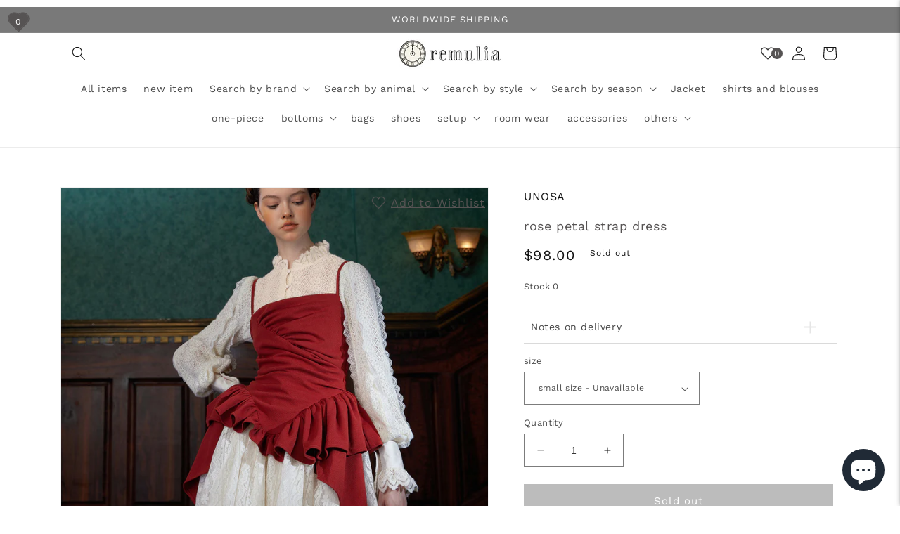

--- FILE ---
content_type: text/html; charset=utf-8
request_url: https://remulia.shop/en-us/products/unos00111
body_size: 63701
content:
<!doctype html>
<html class="no-js" lang="en">
  <head>
  <meta name="facebook-domain-verification" content="nmpcx1q3b04f9u47uwynqrq9qadc7a" />
  <!-- Global site tag (gtag.js) - Google Ads: 373081295 -->
  <script async src="https://www.googletagmanager.com/gtag/js?id=AW-373081295"></script>
  <script>
  window.dataLayer = window.dataLayer || [];
  function gtag(){dataLayer.push(arguments);}
  gtag('js', new Date());

  gtag('config', 'AW-373081295');
  </script>
  
  <script type="text/javascript" src="https://code.jquery.com/jquery-3.4.1.min.js"></script>
  <script src="//remulia.shop/cdn/shop/t/9/assets/accordion.js?v=66213132194889645971690035379" type="text/javascript"></script>
  <meta name="facebook-domain-verification" content="168tje5bkf8bucs2vc6bg522b8ai6b" />
  
    <meta charset="utf-8">
    <meta http-equiv="X-UA-Compatible" content="IE=edge">
    <meta name="viewport" content="width=device-width,initial-scale=1">
    <meta name="theme-color" content="">
    <link rel="canonical" href="https://remulia.shop/en-us/products/unos00111">
    <link rel="preconnect" href="https://cdn.shopify.com" crossorigin><link rel="preconnect" href="https://fonts.shopifycdn.com" crossorigin><title>
      rose petal strap dress
 &ndash; remulia</title>

    
      <meta name="description" content="&amp;lt;Size&amp;gt; S size Length: 57cm Bust: 78-89cm Waist: 63-71cm M size Length: 58cm Bust: 82-93cm Waist: 67-75cm &amp;lt;Material&amp;gt; cotton polyester &amp;lt;Model worn&amp;gt; Wearing size S size model dimensions Height: 174cm Bust: 76cm Waist: 60cm Hips: 89cm">
    

    

<meta property="og:site_name" content="remulia">
<meta property="og:url" content="https://remulia.shop/en-us/products/unos00111">
<meta property="og:title" content="rose petal strap dress">
<meta property="og:type" content="product">
<meta property="og:description" content="&amp;lt;Size&amp;gt; S size Length: 57cm Bust: 78-89cm Waist: 63-71cm M size Length: 58cm Bust: 82-93cm Waist: 67-75cm &amp;lt;Material&amp;gt; cotton polyester &amp;lt;Model worn&amp;gt; Wearing size S size model dimensions Height: 174cm Bust: 76cm Waist: 60cm Hips: 89cm"><meta property="og:image" content="http://remulia.shop/cdn/shop/products/0_8eeaf2d8-e9af-4bae-9729-9e73dfd7c30f.jpg?v=1702516539">
  <meta property="og:image:secure_url" content="https://remulia.shop/cdn/shop/products/0_8eeaf2d8-e9af-4bae-9729-9e73dfd7c30f.jpg?v=1702516539">
  <meta property="og:image:width" content="1182">
  <meta property="og:image:height" content="1182"><meta property="og:price:amount" content="98.00">
  <meta property="og:price:currency" content="USD"><meta name="twitter:card" content="summary_large_image">
<meta name="twitter:title" content="rose petal strap dress">
<meta name="twitter:description" content="&amp;lt;Size&amp;gt; S size Length: 57cm Bust: 78-89cm Waist: 63-71cm M size Length: 58cm Bust: 82-93cm Waist: 67-75cm &amp;lt;Material&amp;gt; cotton polyester &amp;lt;Model worn&amp;gt; Wearing size S size model dimensions Height: 174cm Bust: 76cm Waist: 60cm Hips: 89cm">


    <script src="//remulia.shop/cdn/shop/t/9/assets/constants.js?v=95358004781563950421690035379" defer="defer"></script>
    <script src="//remulia.shop/cdn/shop/t/9/assets/pubsub.js?v=2921868252632587581690035379" defer="defer"></script>
    <script src="//remulia.shop/cdn/shop/t/9/assets/global.js?v=19493052194581066341690035379" defer="defer"></script>
    <script>window.performance && window.performance.mark && window.performance.mark('shopify.content_for_header.start');</script><meta name="facebook-domain-verification" content="nmpcx1q3b04f9u47uwynqrq9qadc7a">
<meta name="google-site-verification" content="zWlIgJoMJRqxfUl7Nv51ExUpiTLQiATf8Vw8raTiE3I">
<meta id="shopify-digital-wallet" name="shopify-digital-wallet" content="/51610550454/digital_wallets/dialog">
<meta name="shopify-checkout-api-token" content="cc145402358bfcbf2ac59901a43f7ba4">
<meta id="in-context-paypal-metadata" data-shop-id="51610550454" data-venmo-supported="false" data-environment="production" data-locale="en_US" data-paypal-v4="true" data-currency="USD">
<link rel="alternate" hreflang="x-default" href="https://remulia.shop/products/unos00111">
<link rel="alternate" hreflang="ja" href="https://remulia.shop/products/unos00111">
<link rel="alternate" hreflang="en-US" href="https://remulia.shop/en-us/products/unos00111">
<link rel="alternate" hreflang="en-IS" href="https://remulia.shop/en-eu/products/unos00111">
<link rel="alternate" hreflang="ja-IS" href="https://remulia.shop/ja-eu/products/unos00111">
<link rel="alternate" hreflang="en-IE" href="https://remulia.shop/en-eu/products/unos00111">
<link rel="alternate" hreflang="ja-IE" href="https://remulia.shop/ja-eu/products/unos00111">
<link rel="alternate" hreflang="en-AL" href="https://remulia.shop/en-eu/products/unos00111">
<link rel="alternate" hreflang="ja-AL" href="https://remulia.shop/ja-eu/products/unos00111">
<link rel="alternate" hreflang="en-AM" href="https://remulia.shop/en-eu/products/unos00111">
<link rel="alternate" hreflang="ja-AM" href="https://remulia.shop/ja-eu/products/unos00111">
<link rel="alternate" hreflang="en-AD" href="https://remulia.shop/en-eu/products/unos00111">
<link rel="alternate" hreflang="ja-AD" href="https://remulia.shop/ja-eu/products/unos00111">
<link rel="alternate" hreflang="en-GB" href="https://remulia.shop/en-gb/products/unos00111">
<link rel="alternate" hreflang="ja-GB" href="https://remulia.shop/ja-gb/products/unos00111">
<link rel="alternate" hreflang="en-IT" href="https://remulia.shop/en-eu/products/unos00111">
<link rel="alternate" hreflang="ja-IT" href="https://remulia.shop/ja-eu/products/unos00111">
<link rel="alternate" hreflang="en-UA" href="https://remulia.shop/en-eu/products/unos00111">
<link rel="alternate" hreflang="ja-UA" href="https://remulia.shop/ja-eu/products/unos00111">
<link rel="alternate" hreflang="en-EE" href="https://remulia.shop/en-eu/products/unos00111">
<link rel="alternate" hreflang="ja-EE" href="https://remulia.shop/ja-eu/products/unos00111">
<link rel="alternate" hreflang="en-AT" href="https://remulia.shop/en-eu/products/unos00111">
<link rel="alternate" hreflang="ja-AT" href="https://remulia.shop/ja-eu/products/unos00111">
<link rel="alternate" hreflang="en-AX" href="https://remulia.shop/en-eu/products/unos00111">
<link rel="alternate" hreflang="ja-AX" href="https://remulia.shop/ja-eu/products/unos00111">
<link rel="alternate" hreflang="en-NL" href="https://remulia.shop/en-eu/products/unos00111">
<link rel="alternate" hreflang="ja-NL" href="https://remulia.shop/ja-eu/products/unos00111">
<link rel="alternate" hreflang="en-GG" href="https://remulia.shop/en-eu/products/unos00111">
<link rel="alternate" hreflang="ja-GG" href="https://remulia.shop/ja-eu/products/unos00111">
<link rel="alternate" hreflang="en-CY" href="https://remulia.shop/en-eu/products/unos00111">
<link rel="alternate" hreflang="ja-CY" href="https://remulia.shop/ja-eu/products/unos00111">
<link rel="alternate" hreflang="en-GR" href="https://remulia.shop/en-eu/products/unos00111">
<link rel="alternate" hreflang="ja-GR" href="https://remulia.shop/ja-eu/products/unos00111">
<link rel="alternate" hreflang="en-GP" href="https://remulia.shop/en-eu/products/unos00111">
<link rel="alternate" hreflang="ja-GP" href="https://remulia.shop/ja-eu/products/unos00111">
<link rel="alternate" hreflang="en-GL" href="https://remulia.shop/en-eu/products/unos00111">
<link rel="alternate" hreflang="ja-GL" href="https://remulia.shop/ja-eu/products/unos00111">
<link rel="alternate" hreflang="en-HR" href="https://remulia.shop/en-eu/products/unos00111">
<link rel="alternate" hreflang="ja-HR" href="https://remulia.shop/ja-eu/products/unos00111">
<link rel="alternate" hreflang="en-XK" href="https://remulia.shop/en-eu/products/unos00111">
<link rel="alternate" hreflang="ja-XK" href="https://remulia.shop/ja-eu/products/unos00111">
<link rel="alternate" hreflang="en-SM" href="https://remulia.shop/en-eu/products/unos00111">
<link rel="alternate" hreflang="ja-SM" href="https://remulia.shop/ja-eu/products/unos00111">
<link rel="alternate" hreflang="en-GI" href="https://remulia.shop/en-eu/products/unos00111">
<link rel="alternate" hreflang="ja-GI" href="https://remulia.shop/ja-eu/products/unos00111">
<link rel="alternate" hreflang="en-JE" href="https://remulia.shop/en-eu/products/unos00111">
<link rel="alternate" hreflang="ja-JE" href="https://remulia.shop/ja-eu/products/unos00111">
<link rel="alternate" hreflang="en-GE" href="https://remulia.shop/en-eu/products/unos00111">
<link rel="alternate" hreflang="ja-GE" href="https://remulia.shop/ja-eu/products/unos00111">
<link rel="alternate" hreflang="en-CH" href="https://remulia.shop/en-su/products/unos00111">
<link rel="alternate" hreflang="ja-CH" href="https://remulia.shop/ja-su/products/unos00111">
<link rel="alternate" hreflang="en-SJ" href="https://remulia.shop/en-eu/products/unos00111">
<link rel="alternate" hreflang="ja-SJ" href="https://remulia.shop/ja-eu/products/unos00111">
<link rel="alternate" hreflang="en-SE" href="https://remulia.shop/en-eu/products/unos00111">
<link rel="alternate" hreflang="ja-SE" href="https://remulia.shop/ja-eu/products/unos00111">
<link rel="alternate" hreflang="en-ES" href="https://remulia.shop/en-eu/products/unos00111">
<link rel="alternate" hreflang="ja-ES" href="https://remulia.shop/ja-eu/products/unos00111">
<link rel="alternate" hreflang="en-SK" href="https://remulia.shop/en-eu/products/unos00111">
<link rel="alternate" hreflang="ja-SK" href="https://remulia.shop/ja-eu/products/unos00111">
<link rel="alternate" hreflang="en-SI" href="https://remulia.shop/en-eu/products/unos00111">
<link rel="alternate" hreflang="ja-SI" href="https://remulia.shop/ja-eu/products/unos00111">
<link rel="alternate" hreflang="en-RS" href="https://remulia.shop/en-eu/products/unos00111">
<link rel="alternate" hreflang="ja-RS" href="https://remulia.shop/ja-eu/products/unos00111">
<link rel="alternate" hreflang="en-CZ" href="https://remulia.shop/en-eu/products/unos00111">
<link rel="alternate" hreflang="ja-CZ" href="https://remulia.shop/ja-eu/products/unos00111">
<link rel="alternate" hreflang="en-DK" href="https://remulia.shop/en-eu/products/unos00111">
<link rel="alternate" hreflang="ja-DK" href="https://remulia.shop/ja-eu/products/unos00111">
<link rel="alternate" hreflang="en-DE" href="https://remulia.shop/en-eu/products/unos00111">
<link rel="alternate" hreflang="ja-DE" href="https://remulia.shop/ja-eu/products/unos00111">
<link rel="alternate" hreflang="en-TR" href="https://remulia.shop/en-eu/products/unos00111">
<link rel="alternate" hreflang="ja-TR" href="https://remulia.shop/ja-eu/products/unos00111">
<link rel="alternate" hreflang="en-NO" href="https://remulia.shop/en-eu/products/unos00111">
<link rel="alternate" hreflang="ja-NO" href="https://remulia.shop/ja-eu/products/unos00111">
<link rel="alternate" hreflang="en-VA" href="https://remulia.shop/en-eu/products/unos00111">
<link rel="alternate" hreflang="ja-VA" href="https://remulia.shop/ja-eu/products/unos00111">
<link rel="alternate" hreflang="en-HU" href="https://remulia.shop/en-eu/products/unos00111">
<link rel="alternate" hreflang="ja-HU" href="https://remulia.shop/ja-eu/products/unos00111">
<link rel="alternate" hreflang="en-FI" href="https://remulia.shop/en-eu/products/unos00111">
<link rel="alternate" hreflang="ja-FI" href="https://remulia.shop/ja-eu/products/unos00111">
<link rel="alternate" hreflang="en-FO" href="https://remulia.shop/en-eu/products/unos00111">
<link rel="alternate" hreflang="ja-FO" href="https://remulia.shop/ja-eu/products/unos00111">
<link rel="alternate" hreflang="en-FR" href="https://remulia.shop/en-eu/products/unos00111">
<link rel="alternate" hreflang="ja-FR" href="https://remulia.shop/ja-eu/products/unos00111">
<link rel="alternate" hreflang="en-BG" href="https://remulia.shop/en-eu/products/unos00111">
<link rel="alternate" hreflang="ja-BG" href="https://remulia.shop/ja-eu/products/unos00111">
<link rel="alternate" hreflang="en-BY" href="https://remulia.shop/en-eu/products/unos00111">
<link rel="alternate" hreflang="ja-BY" href="https://remulia.shop/ja-eu/products/unos00111">
<link rel="alternate" hreflang="en-BE" href="https://remulia.shop/en-eu/products/unos00111">
<link rel="alternate" hreflang="ja-BE" href="https://remulia.shop/ja-eu/products/unos00111">
<link rel="alternate" hreflang="en-PL" href="https://remulia.shop/en-eu/products/unos00111">
<link rel="alternate" hreflang="ja-PL" href="https://remulia.shop/ja-eu/products/unos00111">
<link rel="alternate" hreflang="en-BA" href="https://remulia.shop/en-eu/products/unos00111">
<link rel="alternate" hreflang="ja-BA" href="https://remulia.shop/ja-eu/products/unos00111">
<link rel="alternate" hreflang="en-PT" href="https://remulia.shop/en-eu/products/unos00111">
<link rel="alternate" hreflang="ja-PT" href="https://remulia.shop/ja-eu/products/unos00111">
<link rel="alternate" hreflang="en-MK" href="https://remulia.shop/en-eu/products/unos00111">
<link rel="alternate" hreflang="ja-MK" href="https://remulia.shop/ja-eu/products/unos00111">
<link rel="alternate" hreflang="en-YT" href="https://remulia.shop/en-eu/products/unos00111">
<link rel="alternate" hreflang="ja-YT" href="https://remulia.shop/ja-eu/products/unos00111">
<link rel="alternate" hreflang="en-MT" href="https://remulia.shop/en-eu/products/unos00111">
<link rel="alternate" hreflang="ja-MT" href="https://remulia.shop/ja-eu/products/unos00111">
<link rel="alternate" hreflang="en-IM" href="https://remulia.shop/en-eu/products/unos00111">
<link rel="alternate" hreflang="ja-IM" href="https://remulia.shop/ja-eu/products/unos00111">
<link rel="alternate" hreflang="en-MC" href="https://remulia.shop/en-eu/products/unos00111">
<link rel="alternate" hreflang="ja-MC" href="https://remulia.shop/ja-eu/products/unos00111">
<link rel="alternate" hreflang="en-MD" href="https://remulia.shop/en-eu/products/unos00111">
<link rel="alternate" hreflang="ja-MD" href="https://remulia.shop/ja-eu/products/unos00111">
<link rel="alternate" hreflang="en-ME" href="https://remulia.shop/en-eu/products/unos00111">
<link rel="alternate" hreflang="ja-ME" href="https://remulia.shop/ja-eu/products/unos00111">
<link rel="alternate" hreflang="en-LV" href="https://remulia.shop/en-eu/products/unos00111">
<link rel="alternate" hreflang="ja-LV" href="https://remulia.shop/ja-eu/products/unos00111">
<link rel="alternate" hreflang="en-LT" href="https://remulia.shop/en-eu/products/unos00111">
<link rel="alternate" hreflang="ja-LT" href="https://remulia.shop/ja-eu/products/unos00111">
<link rel="alternate" hreflang="en-LI" href="https://remulia.shop/en-eu/products/unos00111">
<link rel="alternate" hreflang="ja-LI" href="https://remulia.shop/ja-eu/products/unos00111">
<link rel="alternate" hreflang="en-RO" href="https://remulia.shop/en-eu/products/unos00111">
<link rel="alternate" hreflang="ja-RO" href="https://remulia.shop/ja-eu/products/unos00111">
<link rel="alternate" hreflang="en-LU" href="https://remulia.shop/en-eu/products/unos00111">
<link rel="alternate" hreflang="ja-LU" href="https://remulia.shop/ja-eu/products/unos00111">
<link rel="alternate" hreflang="en-RE" href="https://remulia.shop/en-eu/products/unos00111">
<link rel="alternate" hreflang="ja-RE" href="https://remulia.shop/ja-eu/products/unos00111">
<link rel="alternate" hreflang="en-AC" href="https://remulia.shop/en-af/products/unos00111">
<link rel="alternate" hreflang="ja-AC" href="https://remulia.shop/ja-af/products/unos00111">
<link rel="alternate" hreflang="en-DZ" href="https://remulia.shop/en-af/products/unos00111">
<link rel="alternate" hreflang="ja-DZ" href="https://remulia.shop/ja-af/products/unos00111">
<link rel="alternate" hreflang="en-AO" href="https://remulia.shop/en-af/products/unos00111">
<link rel="alternate" hreflang="ja-AO" href="https://remulia.shop/ja-af/products/unos00111">
<link rel="alternate" hreflang="en-UG" href="https://remulia.shop/en-af/products/unos00111">
<link rel="alternate" hreflang="ja-UG" href="https://remulia.shop/ja-af/products/unos00111">
<link rel="alternate" hreflang="en-EG" href="https://remulia.shop/en-af/products/unos00111">
<link rel="alternate" hreflang="ja-EG" href="https://remulia.shop/ja-af/products/unos00111">
<link rel="alternate" hreflang="en-SZ" href="https://remulia.shop/en-af/products/unos00111">
<link rel="alternate" hreflang="ja-SZ" href="https://remulia.shop/ja-af/products/unos00111">
<link rel="alternate" hreflang="en-ET" href="https://remulia.shop/en-af/products/unos00111">
<link rel="alternate" hreflang="ja-ET" href="https://remulia.shop/ja-af/products/unos00111">
<link rel="alternate" hreflang="en-ER" href="https://remulia.shop/en-af/products/unos00111">
<link rel="alternate" hreflang="ja-ER" href="https://remulia.shop/ja-af/products/unos00111">
<link rel="alternate" hreflang="en-GH" href="https://remulia.shop/en-af/products/unos00111">
<link rel="alternate" hreflang="ja-GH" href="https://remulia.shop/ja-af/products/unos00111">
<link rel="alternate" hreflang="en-CV" href="https://remulia.shop/en-af/products/unos00111">
<link rel="alternate" hreflang="ja-CV" href="https://remulia.shop/ja-af/products/unos00111">
<link rel="alternate" hreflang="en-GA" href="https://remulia.shop/en-af/products/unos00111">
<link rel="alternate" hreflang="ja-GA" href="https://remulia.shop/ja-af/products/unos00111">
<link rel="alternate" hreflang="en-CM" href="https://remulia.shop/en-af/products/unos00111">
<link rel="alternate" hreflang="ja-CM" href="https://remulia.shop/ja-af/products/unos00111">
<link rel="alternate" hreflang="en-GM" href="https://remulia.shop/en-af/products/unos00111">
<link rel="alternate" hreflang="ja-GM" href="https://remulia.shop/ja-af/products/unos00111">
<link rel="alternate" hreflang="en-GN" href="https://remulia.shop/en-af/products/unos00111">
<link rel="alternate" hreflang="ja-GN" href="https://remulia.shop/ja-af/products/unos00111">
<link rel="alternate" hreflang="en-GW" href="https://remulia.shop/en-af/products/unos00111">
<link rel="alternate" hreflang="ja-GW" href="https://remulia.shop/ja-af/products/unos00111">
<link rel="alternate" hreflang="en-KE" href="https://remulia.shop/en-af/products/unos00111">
<link rel="alternate" hreflang="ja-KE" href="https://remulia.shop/ja-af/products/unos00111">
<link rel="alternate" hreflang="en-CI" href="https://remulia.shop/en-af/products/unos00111">
<link rel="alternate" hreflang="ja-CI" href="https://remulia.shop/ja-af/products/unos00111">
<link rel="alternate" hreflang="en-KM" href="https://remulia.shop/en-af/products/unos00111">
<link rel="alternate" hreflang="ja-KM" href="https://remulia.shop/ja-af/products/unos00111">
<link rel="alternate" hreflang="en-CD" href="https://remulia.shop/en-af/products/unos00111">
<link rel="alternate" hreflang="ja-CD" href="https://remulia.shop/ja-af/products/unos00111">
<link rel="alternate" hreflang="en-CG" href="https://remulia.shop/en-af/products/unos00111">
<link rel="alternate" hreflang="ja-CG" href="https://remulia.shop/ja-af/products/unos00111">
<link rel="alternate" hreflang="en-ST" href="https://remulia.shop/en-af/products/unos00111">
<link rel="alternate" hreflang="ja-ST" href="https://remulia.shop/ja-af/products/unos00111">
<link rel="alternate" hreflang="en-ZM" href="https://remulia.shop/en-af/products/unos00111">
<link rel="alternate" hreflang="ja-ZM" href="https://remulia.shop/ja-af/products/unos00111">
<link rel="alternate" hreflang="en-SL" href="https://remulia.shop/en-af/products/unos00111">
<link rel="alternate" hreflang="ja-SL" href="https://remulia.shop/ja-af/products/unos00111">
<link rel="alternate" hreflang="en-DJ" href="https://remulia.shop/en-af/products/unos00111">
<link rel="alternate" hreflang="ja-DJ" href="https://remulia.shop/ja-af/products/unos00111">
<link rel="alternate" hreflang="en-ZW" href="https://remulia.shop/en-af/products/unos00111">
<link rel="alternate" hreflang="ja-ZW" href="https://remulia.shop/ja-af/products/unos00111">
<link rel="alternate" hreflang="en-SD" href="https://remulia.shop/en-af/products/unos00111">
<link rel="alternate" hreflang="ja-SD" href="https://remulia.shop/ja-af/products/unos00111">
<link rel="alternate" hreflang="en-SC" href="https://remulia.shop/en-af/products/unos00111">
<link rel="alternate" hreflang="ja-SC" href="https://remulia.shop/ja-af/products/unos00111">
<link rel="alternate" hreflang="en-SN" href="https://remulia.shop/en-af/products/unos00111">
<link rel="alternate" hreflang="ja-SN" href="https://remulia.shop/ja-af/products/unos00111">
<link rel="alternate" hreflang="en-SH" href="https://remulia.shop/en-af/products/unos00111">
<link rel="alternate" hreflang="ja-SH" href="https://remulia.shop/ja-af/products/unos00111">
<link rel="alternate" hreflang="en-SO" href="https://remulia.shop/en-af/products/unos00111">
<link rel="alternate" hreflang="ja-SO" href="https://remulia.shop/ja-af/products/unos00111">
<link rel="alternate" hreflang="en-TZ" href="https://remulia.shop/en-af/products/unos00111">
<link rel="alternate" hreflang="ja-TZ" href="https://remulia.shop/ja-af/products/unos00111">
<link rel="alternate" hreflang="en-TD" href="https://remulia.shop/en-af/products/unos00111">
<link rel="alternate" hreflang="ja-TD" href="https://remulia.shop/ja-af/products/unos00111">
<link rel="alternate" hreflang="en-TN" href="https://remulia.shop/en-af/products/unos00111">
<link rel="alternate" hreflang="ja-TN" href="https://remulia.shop/ja-af/products/unos00111">
<link rel="alternate" hreflang="en-TG" href="https://remulia.shop/en-af/products/unos00111">
<link rel="alternate" hreflang="ja-TG" href="https://remulia.shop/ja-af/products/unos00111">
<link rel="alternate" hreflang="en-TA" href="https://remulia.shop/en-af/products/unos00111">
<link rel="alternate" hreflang="ja-TA" href="https://remulia.shop/ja-af/products/unos00111">
<link rel="alternate" hreflang="en-NG" href="https://remulia.shop/en-af/products/unos00111">
<link rel="alternate" hreflang="ja-NG" href="https://remulia.shop/ja-af/products/unos00111">
<link rel="alternate" hreflang="en-NA" href="https://remulia.shop/en-af/products/unos00111">
<link rel="alternate" hreflang="ja-NA" href="https://remulia.shop/ja-af/products/unos00111">
<link rel="alternate" hreflang="en-NE" href="https://remulia.shop/en-af/products/unos00111">
<link rel="alternate" hreflang="ja-NE" href="https://remulia.shop/ja-af/products/unos00111">
<link rel="alternate" hreflang="en-TF" href="https://remulia.shop/en-af/products/unos00111">
<link rel="alternate" hreflang="ja-TF" href="https://remulia.shop/ja-af/products/unos00111">
<link rel="alternate" hreflang="en-BF" href="https://remulia.shop/en-af/products/unos00111">
<link rel="alternate" hreflang="ja-BF" href="https://remulia.shop/ja-af/products/unos00111">
<link rel="alternate" hreflang="en-BI" href="https://remulia.shop/en-af/products/unos00111">
<link rel="alternate" hreflang="ja-BI" href="https://remulia.shop/ja-af/products/unos00111">
<link rel="alternate" hreflang="en-BJ" href="https://remulia.shop/en-af/products/unos00111">
<link rel="alternate" hreflang="ja-BJ" href="https://remulia.shop/ja-af/products/unos00111">
<link rel="alternate" hreflang="en-BW" href="https://remulia.shop/en-af/products/unos00111">
<link rel="alternate" hreflang="ja-BW" href="https://remulia.shop/ja-af/products/unos00111">
<link rel="alternate" hreflang="en-MG" href="https://remulia.shop/en-af/products/unos00111">
<link rel="alternate" hreflang="ja-MG" href="https://remulia.shop/ja-af/products/unos00111">
<link rel="alternate" hreflang="en-MW" href="https://remulia.shop/en-af/products/unos00111">
<link rel="alternate" hreflang="ja-MW" href="https://remulia.shop/ja-af/products/unos00111">
<link rel="alternate" hreflang="en-ML" href="https://remulia.shop/en-af/products/unos00111">
<link rel="alternate" hreflang="ja-ML" href="https://remulia.shop/ja-af/products/unos00111">
<link rel="alternate" hreflang="en-MU" href="https://remulia.shop/en-af/products/unos00111">
<link rel="alternate" hreflang="ja-MU" href="https://remulia.shop/ja-af/products/unos00111">
<link rel="alternate" hreflang="en-MR" href="https://remulia.shop/en-af/products/unos00111">
<link rel="alternate" hreflang="ja-MR" href="https://remulia.shop/ja-af/products/unos00111">
<link rel="alternate" hreflang="en-MZ" href="https://remulia.shop/en-af/products/unos00111">
<link rel="alternate" hreflang="ja-MZ" href="https://remulia.shop/ja-af/products/unos00111">
<link rel="alternate" hreflang="en-MA" href="https://remulia.shop/en-af/products/unos00111">
<link rel="alternate" hreflang="ja-MA" href="https://remulia.shop/ja-af/products/unos00111">
<link rel="alternate" hreflang="en-LY" href="https://remulia.shop/en-af/products/unos00111">
<link rel="alternate" hreflang="ja-LY" href="https://remulia.shop/ja-af/products/unos00111">
<link rel="alternate" hreflang="en-LR" href="https://remulia.shop/en-af/products/unos00111">
<link rel="alternate" hreflang="ja-LR" href="https://remulia.shop/ja-af/products/unos00111">
<link rel="alternate" hreflang="en-RW" href="https://remulia.shop/en-af/products/unos00111">
<link rel="alternate" hreflang="ja-RW" href="https://remulia.shop/ja-af/products/unos00111">
<link rel="alternate" hreflang="en-LS" href="https://remulia.shop/en-af/products/unos00111">
<link rel="alternate" hreflang="ja-LS" href="https://remulia.shop/ja-af/products/unos00111">
<link rel="alternate" hreflang="en-EH" href="https://remulia.shop/en-af/products/unos00111">
<link rel="alternate" hreflang="ja-EH" href="https://remulia.shop/ja-af/products/unos00111">
<link rel="alternate" hreflang="en-GQ" href="https://remulia.shop/en-af/products/unos00111">
<link rel="alternate" hreflang="ja-GQ" href="https://remulia.shop/ja-af/products/unos00111">
<link rel="alternate" hreflang="en-CF" href="https://remulia.shop/en-af/products/unos00111">
<link rel="alternate" hreflang="ja-CF" href="https://remulia.shop/ja-af/products/unos00111">
<link rel="alternate" hreflang="en-ZA" href="https://remulia.shop/en-af/products/unos00111">
<link rel="alternate" hreflang="ja-ZA" href="https://remulia.shop/ja-af/products/unos00111">
<link rel="alternate" hreflang="en-SS" href="https://remulia.shop/en-af/products/unos00111">
<link rel="alternate" hreflang="ja-SS" href="https://remulia.shop/ja-af/products/unos00111">
<link rel="alternate" hreflang="en-AZ" href="https://remulia.shop/en-as/products/unos00111">
<link rel="alternate" hreflang="ja-AZ" href="https://remulia.shop/ja-as/products/unos00111">
<link rel="alternate" hreflang="en-AF" href="https://remulia.shop/en-as/products/unos00111">
<link rel="alternate" hreflang="ja-AF" href="https://remulia.shop/ja-as/products/unos00111">
<link rel="alternate" hreflang="en-AE" href="https://remulia.shop/en-as/products/unos00111">
<link rel="alternate" hreflang="ja-AE" href="https://remulia.shop/ja-as/products/unos00111">
<link rel="alternate" hreflang="en-YE" href="https://remulia.shop/en-as/products/unos00111">
<link rel="alternate" hreflang="ja-YE" href="https://remulia.shop/ja-as/products/unos00111">
<link rel="alternate" hreflang="en-IO" href="https://remulia.shop/en-as/products/unos00111">
<link rel="alternate" hreflang="ja-IO" href="https://remulia.shop/ja-as/products/unos00111">
<link rel="alternate" hreflang="en-IL" href="https://remulia.shop/en-as/products/unos00111">
<link rel="alternate" hreflang="ja-IL" href="https://remulia.shop/ja-as/products/unos00111">
<link rel="alternate" hreflang="en-IQ" href="https://remulia.shop/en-as/products/unos00111">
<link rel="alternate" hreflang="ja-IQ" href="https://remulia.shop/ja-as/products/unos00111">
<link rel="alternate" hreflang="en-IN" href="https://remulia.shop/en-in/products/unos00111">
<link rel="alternate" hreflang="ja-IN" href="https://remulia.shop/ja-in/products/unos00111">
<link rel="alternate" hreflang="en-ID" href="https://remulia.shop/en-as/products/unos00111">
<link rel="alternate" hreflang="ja-ID" href="https://remulia.shop/ja-as/products/unos00111">
<link rel="alternate" hreflang="en-UZ" href="https://remulia.shop/en-as/products/unos00111">
<link rel="alternate" hreflang="ja-UZ" href="https://remulia.shop/ja-as/products/unos00111">
<link rel="alternate" hreflang="en-OM" href="https://remulia.shop/en-as/products/unos00111">
<link rel="alternate" hreflang="ja-OM" href="https://remulia.shop/ja-as/products/unos00111">
<link rel="alternate" hreflang="en-KZ" href="https://remulia.shop/en-as/products/unos00111">
<link rel="alternate" hreflang="ja-KZ" href="https://remulia.shop/ja-as/products/unos00111">
<link rel="alternate" hreflang="en-QA" href="https://remulia.shop/en-as/products/unos00111">
<link rel="alternate" hreflang="ja-QA" href="https://remulia.shop/ja-as/products/unos00111">
<link rel="alternate" hreflang="en-KH" href="https://remulia.shop/en-as/products/unos00111">
<link rel="alternate" hreflang="ja-KH" href="https://remulia.shop/ja-as/products/unos00111">
<link rel="alternate" hreflang="en-KG" href="https://remulia.shop/en-as/products/unos00111">
<link rel="alternate" hreflang="ja-KG" href="https://remulia.shop/ja-as/products/unos00111">
<link rel="alternate" hreflang="en-KW" href="https://remulia.shop/en-as/products/unos00111">
<link rel="alternate" hreflang="ja-KW" href="https://remulia.shop/ja-as/products/unos00111">
<link rel="alternate" hreflang="en-CX" href="https://remulia.shop/en-as/products/unos00111">
<link rel="alternate" hreflang="ja-CX" href="https://remulia.shop/ja-as/products/unos00111">
<link rel="alternate" hreflang="en-CC" href="https://remulia.shop/en-as/products/unos00111">
<link rel="alternate" hreflang="ja-CC" href="https://remulia.shop/ja-as/products/unos00111">
<link rel="alternate" hreflang="en-SA" href="https://remulia.shop/en-as/products/unos00111">
<link rel="alternate" hreflang="ja-SA" href="https://remulia.shop/ja-as/products/unos00111">
<link rel="alternate" hreflang="en-SG" href="https://remulia.shop/en-si/products/unos00111">
<link rel="alternate" hreflang="ja-SG" href="https://remulia.shop/ja-si/products/unos00111">
<link rel="alternate" hreflang="en-LK" href="https://remulia.shop/en-as/products/unos00111">
<link rel="alternate" hreflang="ja-LK" href="https://remulia.shop/ja-as/products/unos00111">
<link rel="alternate" hreflang="en-TH" href="https://remulia.shop/en-as/products/unos00111">
<link rel="alternate" hreflang="ja-TH" href="https://remulia.shop/ja-as/products/unos00111">
<link rel="alternate" hreflang="en-TJ" href="https://remulia.shop/en-as/products/unos00111">
<link rel="alternate" hreflang="ja-TJ" href="https://remulia.shop/ja-as/products/unos00111">
<link rel="alternate" hreflang="en-TM" href="https://remulia.shop/en-as/products/unos00111">
<link rel="alternate" hreflang="ja-TM" href="https://remulia.shop/ja-as/products/unos00111">
<link rel="alternate" hreflang="en-NP" href="https://remulia.shop/en-as/products/unos00111">
<link rel="alternate" hreflang="ja-NP" href="https://remulia.shop/ja-as/products/unos00111">
<link rel="alternate" hreflang="en-BH" href="https://remulia.shop/en-as/products/unos00111">
<link rel="alternate" hreflang="ja-BH" href="https://remulia.shop/ja-as/products/unos00111">
<link rel="alternate" hreflang="en-PK" href="https://remulia.shop/en-as/products/unos00111">
<link rel="alternate" hreflang="ja-PK" href="https://remulia.shop/ja-as/products/unos00111">
<link rel="alternate" hreflang="en-PS" href="https://remulia.shop/en-as/products/unos00111">
<link rel="alternate" hreflang="ja-PS" href="https://remulia.shop/ja-as/products/unos00111">
<link rel="alternate" hreflang="en-BD" href="https://remulia.shop/en-as/products/unos00111">
<link rel="alternate" hreflang="ja-BD" href="https://remulia.shop/ja-as/products/unos00111">
<link rel="alternate" hreflang="en-PH" href="https://remulia.shop/en-as/products/unos00111">
<link rel="alternate" hreflang="ja-PH" href="https://remulia.shop/ja-as/products/unos00111">
<link rel="alternate" hreflang="en-BT" href="https://remulia.shop/en-as/products/unos00111">
<link rel="alternate" hreflang="ja-BT" href="https://remulia.shop/ja-as/products/unos00111">
<link rel="alternate" hreflang="en-BN" href="https://remulia.shop/en-as/products/unos00111">
<link rel="alternate" hreflang="ja-BN" href="https://remulia.shop/ja-as/products/unos00111">
<link rel="alternate" hreflang="en-VN" href="https://remulia.shop/en-as/products/unos00111">
<link rel="alternate" hreflang="ja-VN" href="https://remulia.shop/ja-as/products/unos00111">
<link rel="alternate" hreflang="en-MO" href="https://remulia.shop/en-as/products/unos00111">
<link rel="alternate" hreflang="ja-MO" href="https://remulia.shop/ja-as/products/unos00111">
<link rel="alternate" hreflang="en-MY" href="https://remulia.shop/en-as/products/unos00111">
<link rel="alternate" hreflang="ja-MY" href="https://remulia.shop/ja-as/products/unos00111">
<link rel="alternate" hreflang="en-MM" href="https://remulia.shop/en-as/products/unos00111">
<link rel="alternate" hreflang="ja-MM" href="https://remulia.shop/ja-as/products/unos00111">
<link rel="alternate" hreflang="en-MV" href="https://remulia.shop/en-as/products/unos00111">
<link rel="alternate" hreflang="ja-MV" href="https://remulia.shop/ja-as/products/unos00111">
<link rel="alternate" hreflang="en-MN" href="https://remulia.shop/en-as/products/unos00111">
<link rel="alternate" hreflang="ja-MN" href="https://remulia.shop/ja-as/products/unos00111">
<link rel="alternate" hreflang="en-JO" href="https://remulia.shop/en-as/products/unos00111">
<link rel="alternate" hreflang="ja-JO" href="https://remulia.shop/ja-as/products/unos00111">
<link rel="alternate" hreflang="en-LA" href="https://remulia.shop/en-as/products/unos00111">
<link rel="alternate" hreflang="ja-LA" href="https://remulia.shop/ja-as/products/unos00111">
<link rel="alternate" hreflang="en-LB" href="https://remulia.shop/en-as/products/unos00111">
<link rel="alternate" hreflang="ja-LB" href="https://remulia.shop/ja-as/products/unos00111">
<link rel="alternate" hreflang="en-RU" href="https://remulia.shop/en-as/products/unos00111">
<link rel="alternate" hreflang="ja-RU" href="https://remulia.shop/ja-as/products/unos00111">
<link rel="alternate" hreflang="en-KR" href="https://remulia.shop/en-kr/products/unos00111">
<link rel="alternate" hreflang="ja-KR" href="https://remulia.shop/ja-kr/products/unos00111">
<link rel="alternate" hreflang="ko-KR" href="https://remulia.shop/ko-kr/products/unos00111">
<link rel="alternate" hreflang="en-HK" href="https://remulia.shop/en-as/products/unos00111">
<link rel="alternate" hreflang="ja-HK" href="https://remulia.shop/ja-as/products/unos00111">
<link rel="alternate" hreflang="en-TW" href="https://remulia.shop/en-as/products/unos00111">
<link rel="alternate" hreflang="ja-TW" href="https://remulia.shop/ja-as/products/unos00111">
<link rel="alternate" hreflang="en-CN" href="https://remulia.shop/en-as/products/unos00111">
<link rel="alternate" hreflang="ja-CN" href="https://remulia.shop/ja-as/products/unos00111">
<link rel="alternate" hreflang="en-AW" href="https://remulia.shop/en-ce/products/unos00111">
<link rel="alternate" hreflang="ja-AW" href="https://remulia.shop/ja-ce/products/unos00111">
<link rel="alternate" hreflang="en-AI" href="https://remulia.shop/en-ce/products/unos00111">
<link rel="alternate" hreflang="ja-AI" href="https://remulia.shop/ja-ce/products/unos00111">
<link rel="alternate" hreflang="en-AG" href="https://remulia.shop/en-ce/products/unos00111">
<link rel="alternate" hreflang="ja-AG" href="https://remulia.shop/ja-ce/products/unos00111">
<link rel="alternate" hreflang="en-VG" href="https://remulia.shop/en-ce/products/unos00111">
<link rel="alternate" hreflang="ja-VG" href="https://remulia.shop/ja-ce/products/unos00111">
<link rel="alternate" hreflang="en-SV" href="https://remulia.shop/en-ce/products/unos00111">
<link rel="alternate" hreflang="ja-SV" href="https://remulia.shop/ja-ce/products/unos00111">
<link rel="alternate" hreflang="en-CW" href="https://remulia.shop/en-ce/products/unos00111">
<link rel="alternate" hreflang="ja-CW" href="https://remulia.shop/ja-ce/products/unos00111">
<link rel="alternate" hreflang="en-GT" href="https://remulia.shop/en-ce/products/unos00111">
<link rel="alternate" hreflang="ja-GT" href="https://remulia.shop/ja-ce/products/unos00111">
<link rel="alternate" hreflang="en-GD" href="https://remulia.shop/en-ce/products/unos00111">
<link rel="alternate" hreflang="ja-GD" href="https://remulia.shop/ja-ce/products/unos00111">
<link rel="alternate" hreflang="en-KY" href="https://remulia.shop/en-ce/products/unos00111">
<link rel="alternate" hreflang="ja-KY" href="https://remulia.shop/ja-ce/products/unos00111">
<link rel="alternate" hreflang="en-CR" href="https://remulia.shop/en-ce/products/unos00111">
<link rel="alternate" hreflang="ja-CR" href="https://remulia.shop/ja-ce/products/unos00111">
<link rel="alternate" hreflang="en-BL" href="https://remulia.shop/en-ce/products/unos00111">
<link rel="alternate" hreflang="ja-BL" href="https://remulia.shop/ja-ce/products/unos00111">
<link rel="alternate" hreflang="en-PM" href="https://remulia.shop/en-ce/products/unos00111">
<link rel="alternate" hreflang="ja-PM" href="https://remulia.shop/ja-ce/products/unos00111">
<link rel="alternate" hreflang="en-JM" href="https://remulia.shop/en-ce/products/unos00111">
<link rel="alternate" hreflang="ja-JM" href="https://remulia.shop/ja-ce/products/unos00111">
<link rel="alternate" hreflang="en-KN" href="https://remulia.shop/en-ce/products/unos00111">
<link rel="alternate" hreflang="ja-KN" href="https://remulia.shop/ja-ce/products/unos00111">
<link rel="alternate" hreflang="en-VC" href="https://remulia.shop/en-ce/products/unos00111">
<link rel="alternate" hreflang="ja-VC" href="https://remulia.shop/ja-ce/products/unos00111">
<link rel="alternate" hreflang="en-MF" href="https://remulia.shop/en-ce/products/unos00111">
<link rel="alternate" hreflang="ja-MF" href="https://remulia.shop/ja-ce/products/unos00111">
<link rel="alternate" hreflang="en-SX" href="https://remulia.shop/en-ce/products/unos00111">
<link rel="alternate" hreflang="ja-SX" href="https://remulia.shop/ja-ce/products/unos00111">
<link rel="alternate" hreflang="en-LC" href="https://remulia.shop/en-ce/products/unos00111">
<link rel="alternate" hreflang="ja-LC" href="https://remulia.shop/ja-ce/products/unos00111">
<link rel="alternate" hreflang="en-TC" href="https://remulia.shop/en-ce/products/unos00111">
<link rel="alternate" hreflang="ja-TC" href="https://remulia.shop/ja-ce/products/unos00111">
<link rel="alternate" hreflang="en-DO" href="https://remulia.shop/en-ce/products/unos00111">
<link rel="alternate" hreflang="ja-DO" href="https://remulia.shop/ja-ce/products/unos00111">
<link rel="alternate" hreflang="en-DM" href="https://remulia.shop/en-ce/products/unos00111">
<link rel="alternate" hreflang="ja-DM" href="https://remulia.shop/ja-ce/products/unos00111">
<link rel="alternate" hreflang="en-TT" href="https://remulia.shop/en-ce/products/unos00111">
<link rel="alternate" hreflang="ja-TT" href="https://remulia.shop/ja-ce/products/unos00111">
<link rel="alternate" hreflang="en-NI" href="https://remulia.shop/en-ce/products/unos00111">
<link rel="alternate" hreflang="ja-NI" href="https://remulia.shop/ja-ce/products/unos00111">
<link rel="alternate" hreflang="en-HT" href="https://remulia.shop/en-ce/products/unos00111">
<link rel="alternate" hreflang="ja-HT" href="https://remulia.shop/ja-ce/products/unos00111">
<link rel="alternate" hreflang="en-PA" href="https://remulia.shop/en-ce/products/unos00111">
<link rel="alternate" hreflang="ja-PA" href="https://remulia.shop/ja-ce/products/unos00111">
<link rel="alternate" hreflang="en-BS" href="https://remulia.shop/en-ce/products/unos00111">
<link rel="alternate" hreflang="ja-BS" href="https://remulia.shop/ja-ce/products/unos00111">
<link rel="alternate" hreflang="en-BM" href="https://remulia.shop/en-ce/products/unos00111">
<link rel="alternate" hreflang="ja-BM" href="https://remulia.shop/ja-ce/products/unos00111">
<link rel="alternate" hreflang="en-BB" href="https://remulia.shop/en-ce/products/unos00111">
<link rel="alternate" hreflang="ja-BB" href="https://remulia.shop/ja-ce/products/unos00111">
<link rel="alternate" hreflang="en-BZ" href="https://remulia.shop/en-ce/products/unos00111">
<link rel="alternate" hreflang="ja-BZ" href="https://remulia.shop/ja-ce/products/unos00111">
<link rel="alternate" hreflang="en-HN" href="https://remulia.shop/en-ce/products/unos00111">
<link rel="alternate" hreflang="ja-HN" href="https://remulia.shop/ja-ce/products/unos00111">
<link rel="alternate" hreflang="en-MQ" href="https://remulia.shop/en-ce/products/unos00111">
<link rel="alternate" hreflang="ja-MQ" href="https://remulia.shop/ja-ce/products/unos00111">
<link rel="alternate" hreflang="en-MS" href="https://remulia.shop/en-ce/products/unos00111">
<link rel="alternate" hreflang="ja-MS" href="https://remulia.shop/ja-ce/products/unos00111">
<link rel="alternate" hreflang="en-UM" href="https://remulia.shop/en-ce/products/unos00111">
<link rel="alternate" hreflang="ja-UM" href="https://remulia.shop/ja-ce/products/unos00111">
<link rel="alternate" hreflang="en-MX" href="https://remulia.shop/en-mx/products/unos00111">
<link rel="alternate" hreflang="ja-MX" href="https://remulia.shop/ja-mx/products/unos00111">
<link rel="alternate" hreflang="en-CA" href="https://remulia.shop/en-no/products/unos00111">
<link rel="alternate" hreflang="ja-CA" href="https://remulia.shop/ja-no/products/unos00111">
<link rel="alternate" hreflang="en-WF" href="https://remulia.shop/en-os/products/unos00111">
<link rel="alternate" hreflang="ja-WF" href="https://remulia.shop/ja-os/products/unos00111">
<link rel="alternate" hreflang="en-AU" href="https://remulia.shop/en-os/products/unos00111">
<link rel="alternate" hreflang="ja-AU" href="https://remulia.shop/ja-os/products/unos00111">
<link rel="alternate" hreflang="en-KI" href="https://remulia.shop/en-os/products/unos00111">
<link rel="alternate" hreflang="ja-KI" href="https://remulia.shop/ja-os/products/unos00111">
<link rel="alternate" hreflang="en-CK" href="https://remulia.shop/en-os/products/unos00111">
<link rel="alternate" hreflang="ja-CK" href="https://remulia.shop/ja-os/products/unos00111">
<link rel="alternate" hreflang="en-WS" href="https://remulia.shop/en-os/products/unos00111">
<link rel="alternate" hreflang="ja-WS" href="https://remulia.shop/ja-os/products/unos00111">
<link rel="alternate" hreflang="en-SB" href="https://remulia.shop/en-os/products/unos00111">
<link rel="alternate" hreflang="ja-SB" href="https://remulia.shop/ja-os/products/unos00111">
<link rel="alternate" hreflang="en-TV" href="https://remulia.shop/en-os/products/unos00111">
<link rel="alternate" hreflang="ja-TV" href="https://remulia.shop/ja-os/products/unos00111">
<link rel="alternate" hreflang="en-TK" href="https://remulia.shop/en-os/products/unos00111">
<link rel="alternate" hreflang="ja-TK" href="https://remulia.shop/ja-os/products/unos00111">
<link rel="alternate" hreflang="en-TO" href="https://remulia.shop/en-os/products/unos00111">
<link rel="alternate" hreflang="ja-TO" href="https://remulia.shop/ja-os/products/unos00111">
<link rel="alternate" hreflang="en-NR" href="https://remulia.shop/en-os/products/unos00111">
<link rel="alternate" hreflang="ja-NR" href="https://remulia.shop/ja-os/products/unos00111">
<link rel="alternate" hreflang="en-NU" href="https://remulia.shop/en-os/products/unos00111">
<link rel="alternate" hreflang="ja-NU" href="https://remulia.shop/ja-os/products/unos00111">
<link rel="alternate" hreflang="en-NC" href="https://remulia.shop/en-os/products/unos00111">
<link rel="alternate" hreflang="ja-NC" href="https://remulia.shop/ja-os/products/unos00111">
<link rel="alternate" hreflang="en-NZ" href="https://remulia.shop/en-os/products/unos00111">
<link rel="alternate" hreflang="ja-NZ" href="https://remulia.shop/ja-os/products/unos00111">
<link rel="alternate" hreflang="en-NF" href="https://remulia.shop/en-os/products/unos00111">
<link rel="alternate" hreflang="ja-NF" href="https://remulia.shop/ja-os/products/unos00111">
<link rel="alternate" hreflang="en-VU" href="https://remulia.shop/en-os/products/unos00111">
<link rel="alternate" hreflang="ja-VU" href="https://remulia.shop/ja-os/products/unos00111">
<link rel="alternate" hreflang="en-PG" href="https://remulia.shop/en-os/products/unos00111">
<link rel="alternate" hreflang="ja-PG" href="https://remulia.shop/ja-os/products/unos00111">
<link rel="alternate" hreflang="en-PN" href="https://remulia.shop/en-os/products/unos00111">
<link rel="alternate" hreflang="ja-PN" href="https://remulia.shop/ja-os/products/unos00111">
<link rel="alternate" hreflang="en-FJ" href="https://remulia.shop/en-os/products/unos00111">
<link rel="alternate" hreflang="ja-FJ" href="https://remulia.shop/ja-os/products/unos00111">
<link rel="alternate" hreflang="en-PF" href="https://remulia.shop/en-os/products/unos00111">
<link rel="alternate" hreflang="ja-PF" href="https://remulia.shop/ja-os/products/unos00111">
<link rel="alternate" hreflang="en-TL" href="https://remulia.shop/en-os/products/unos00111">
<link rel="alternate" hreflang="ja-TL" href="https://remulia.shop/ja-os/products/unos00111">
<link rel="alternate" hreflang="en-AR" href="https://remulia.shop/en-sa/products/unos00111">
<link rel="alternate" hreflang="ja-AR" href="https://remulia.shop/ja-sa/products/unos00111">
<link rel="alternate" hreflang="en-UY" href="https://remulia.shop/en-sa/products/unos00111">
<link rel="alternate" hreflang="ja-UY" href="https://remulia.shop/ja-sa/products/unos00111">
<link rel="alternate" hreflang="en-EC" href="https://remulia.shop/en-sa/products/unos00111">
<link rel="alternate" hreflang="ja-EC" href="https://remulia.shop/ja-sa/products/unos00111">
<link rel="alternate" hreflang="en-BQ" href="https://remulia.shop/en-sa/products/unos00111">
<link rel="alternate" hreflang="ja-BQ" href="https://remulia.shop/ja-sa/products/unos00111">
<link rel="alternate" hreflang="en-GY" href="https://remulia.shop/en-sa/products/unos00111">
<link rel="alternate" hreflang="ja-GY" href="https://remulia.shop/ja-sa/products/unos00111">
<link rel="alternate" hreflang="en-CO" href="https://remulia.shop/en-sa/products/unos00111">
<link rel="alternate" hreflang="ja-CO" href="https://remulia.shop/ja-sa/products/unos00111">
<link rel="alternate" hreflang="en-GS" href="https://remulia.shop/en-sa/products/unos00111">
<link rel="alternate" hreflang="ja-GS" href="https://remulia.shop/ja-sa/products/unos00111">
<link rel="alternate" hreflang="en-SR" href="https://remulia.shop/en-sa/products/unos00111">
<link rel="alternate" hreflang="ja-SR" href="https://remulia.shop/ja-sa/products/unos00111">
<link rel="alternate" hreflang="en-CL" href="https://remulia.shop/en-sa/products/unos00111">
<link rel="alternate" hreflang="ja-CL" href="https://remulia.shop/ja-sa/products/unos00111">
<link rel="alternate" hreflang="en-PY" href="https://remulia.shop/en-sa/products/unos00111">
<link rel="alternate" hreflang="ja-PY" href="https://remulia.shop/ja-sa/products/unos00111">
<link rel="alternate" hreflang="en-FK" href="https://remulia.shop/en-sa/products/unos00111">
<link rel="alternate" hreflang="ja-FK" href="https://remulia.shop/ja-sa/products/unos00111">
<link rel="alternate" hreflang="en-BR" href="https://remulia.shop/en-bu/products/unos00111">
<link rel="alternate" hreflang="ja-BR" href="https://remulia.shop/ja-bu/products/unos00111">
<link rel="alternate" hreflang="en-GF" href="https://remulia.shop/en-sa/products/unos00111">
<link rel="alternate" hreflang="ja-GF" href="https://remulia.shop/ja-sa/products/unos00111">
<link rel="alternate" hreflang="en-VE" href="https://remulia.shop/en-sa/products/unos00111">
<link rel="alternate" hreflang="ja-VE" href="https://remulia.shop/ja-sa/products/unos00111">
<link rel="alternate" hreflang="en-PE" href="https://remulia.shop/en-sa/products/unos00111">
<link rel="alternate" hreflang="ja-PE" href="https://remulia.shop/ja-sa/products/unos00111">
<link rel="alternate" hreflang="en-BO" href="https://remulia.shop/en-sa/products/unos00111">
<link rel="alternate" hreflang="ja-BO" href="https://remulia.shop/ja-sa/products/unos00111">
<link rel="alternate" type="application/json+oembed" href="https://remulia.shop/en-us/products/unos00111.oembed">
<script async="async" src="/checkouts/internal/preloads.js?locale=en-US"></script>
<link rel="preconnect" href="https://shop.app" crossorigin="anonymous">
<script async="async" src="https://shop.app/checkouts/internal/preloads.js?locale=en-US&shop_id=51610550454" crossorigin="anonymous"></script>
<script id="apple-pay-shop-capabilities" type="application/json">{"shopId":51610550454,"countryCode":"JP","currencyCode":"USD","merchantCapabilities":["supports3DS"],"merchantId":"gid:\/\/shopify\/Shop\/51610550454","merchantName":"remulia","requiredBillingContactFields":["postalAddress","email","phone"],"requiredShippingContactFields":["postalAddress","email","phone"],"shippingType":"shipping","supportedNetworks":["visa","masterCard","amex","jcb","discover"],"total":{"type":"pending","label":"remulia","amount":"1.00"},"shopifyPaymentsEnabled":true,"supportsSubscriptions":true}</script>
<script id="shopify-features" type="application/json">{"accessToken":"cc145402358bfcbf2ac59901a43f7ba4","betas":["rich-media-storefront-analytics"],"domain":"remulia.shop","predictiveSearch":false,"shopId":51610550454,"locale":"en"}</script>
<script>var Shopify = Shopify || {};
Shopify.shop = "remulia.myshopify.com";
Shopify.locale = "en";
Shopify.currency = {"active":"USD","rate":"0.006590679"};
Shopify.country = "US";
Shopify.theme = {"name":"Dawn(TAKANORI検証)9.0 Wishlist追加","id":132395466934,"schema_name":"Dawn","schema_version":"9.0.0","theme_store_id":887,"role":"main"};
Shopify.theme.handle = "null";
Shopify.theme.style = {"id":null,"handle":null};
Shopify.cdnHost = "remulia.shop/cdn";
Shopify.routes = Shopify.routes || {};
Shopify.routes.root = "/en-us/";</script>
<script type="module">!function(o){(o.Shopify=o.Shopify||{}).modules=!0}(window);</script>
<script>!function(o){function n(){var o=[];function n(){o.push(Array.prototype.slice.apply(arguments))}return n.q=o,n}var t=o.Shopify=o.Shopify||{};t.loadFeatures=n(),t.autoloadFeatures=n()}(window);</script>
<script>
  window.ShopifyPay = window.ShopifyPay || {};
  window.ShopifyPay.apiHost = "shop.app\/pay";
  window.ShopifyPay.redirectState = null;
</script>
<script id="shop-js-analytics" type="application/json">{"pageType":"product"}</script>
<script defer="defer" async type="module" src="//remulia.shop/cdn/shopifycloud/shop-js/modules/v2/client.init-shop-cart-sync_BN7fPSNr.en.esm.js"></script>
<script defer="defer" async type="module" src="//remulia.shop/cdn/shopifycloud/shop-js/modules/v2/chunk.common_Cbph3Kss.esm.js"></script>
<script defer="defer" async type="module" src="//remulia.shop/cdn/shopifycloud/shop-js/modules/v2/chunk.modal_DKumMAJ1.esm.js"></script>
<script type="module">
  await import("//remulia.shop/cdn/shopifycloud/shop-js/modules/v2/client.init-shop-cart-sync_BN7fPSNr.en.esm.js");
await import("//remulia.shop/cdn/shopifycloud/shop-js/modules/v2/chunk.common_Cbph3Kss.esm.js");
await import("//remulia.shop/cdn/shopifycloud/shop-js/modules/v2/chunk.modal_DKumMAJ1.esm.js");

  window.Shopify.SignInWithShop?.initShopCartSync?.({"fedCMEnabled":true,"windoidEnabled":true});

</script>
<script>
  window.Shopify = window.Shopify || {};
  if (!window.Shopify.featureAssets) window.Shopify.featureAssets = {};
  window.Shopify.featureAssets['shop-js'] = {"shop-cart-sync":["modules/v2/client.shop-cart-sync_CJVUk8Jm.en.esm.js","modules/v2/chunk.common_Cbph3Kss.esm.js","modules/v2/chunk.modal_DKumMAJ1.esm.js"],"init-fed-cm":["modules/v2/client.init-fed-cm_7Fvt41F4.en.esm.js","modules/v2/chunk.common_Cbph3Kss.esm.js","modules/v2/chunk.modal_DKumMAJ1.esm.js"],"init-shop-email-lookup-coordinator":["modules/v2/client.init-shop-email-lookup-coordinator_Cc088_bR.en.esm.js","modules/v2/chunk.common_Cbph3Kss.esm.js","modules/v2/chunk.modal_DKumMAJ1.esm.js"],"init-windoid":["modules/v2/client.init-windoid_hPopwJRj.en.esm.js","modules/v2/chunk.common_Cbph3Kss.esm.js","modules/v2/chunk.modal_DKumMAJ1.esm.js"],"shop-button":["modules/v2/client.shop-button_B0jaPSNF.en.esm.js","modules/v2/chunk.common_Cbph3Kss.esm.js","modules/v2/chunk.modal_DKumMAJ1.esm.js"],"shop-cash-offers":["modules/v2/client.shop-cash-offers_DPIskqss.en.esm.js","modules/v2/chunk.common_Cbph3Kss.esm.js","modules/v2/chunk.modal_DKumMAJ1.esm.js"],"shop-toast-manager":["modules/v2/client.shop-toast-manager_CK7RT69O.en.esm.js","modules/v2/chunk.common_Cbph3Kss.esm.js","modules/v2/chunk.modal_DKumMAJ1.esm.js"],"init-shop-cart-sync":["modules/v2/client.init-shop-cart-sync_BN7fPSNr.en.esm.js","modules/v2/chunk.common_Cbph3Kss.esm.js","modules/v2/chunk.modal_DKumMAJ1.esm.js"],"init-customer-accounts-sign-up":["modules/v2/client.init-customer-accounts-sign-up_CfPf4CXf.en.esm.js","modules/v2/client.shop-login-button_DeIztwXF.en.esm.js","modules/v2/chunk.common_Cbph3Kss.esm.js","modules/v2/chunk.modal_DKumMAJ1.esm.js"],"pay-button":["modules/v2/client.pay-button_CgIwFSYN.en.esm.js","modules/v2/chunk.common_Cbph3Kss.esm.js","modules/v2/chunk.modal_DKumMAJ1.esm.js"],"init-customer-accounts":["modules/v2/client.init-customer-accounts_DQ3x16JI.en.esm.js","modules/v2/client.shop-login-button_DeIztwXF.en.esm.js","modules/v2/chunk.common_Cbph3Kss.esm.js","modules/v2/chunk.modal_DKumMAJ1.esm.js"],"avatar":["modules/v2/client.avatar_BTnouDA3.en.esm.js"],"init-shop-for-new-customer-accounts":["modules/v2/client.init-shop-for-new-customer-accounts_CsZy_esa.en.esm.js","modules/v2/client.shop-login-button_DeIztwXF.en.esm.js","modules/v2/chunk.common_Cbph3Kss.esm.js","modules/v2/chunk.modal_DKumMAJ1.esm.js"],"shop-follow-button":["modules/v2/client.shop-follow-button_BRMJjgGd.en.esm.js","modules/v2/chunk.common_Cbph3Kss.esm.js","modules/v2/chunk.modal_DKumMAJ1.esm.js"],"checkout-modal":["modules/v2/client.checkout-modal_B9Drz_yf.en.esm.js","modules/v2/chunk.common_Cbph3Kss.esm.js","modules/v2/chunk.modal_DKumMAJ1.esm.js"],"shop-login-button":["modules/v2/client.shop-login-button_DeIztwXF.en.esm.js","modules/v2/chunk.common_Cbph3Kss.esm.js","modules/v2/chunk.modal_DKumMAJ1.esm.js"],"lead-capture":["modules/v2/client.lead-capture_DXYzFM3R.en.esm.js","modules/v2/chunk.common_Cbph3Kss.esm.js","modules/v2/chunk.modal_DKumMAJ1.esm.js"],"shop-login":["modules/v2/client.shop-login_CA5pJqmO.en.esm.js","modules/v2/chunk.common_Cbph3Kss.esm.js","modules/v2/chunk.modal_DKumMAJ1.esm.js"],"payment-terms":["modules/v2/client.payment-terms_BxzfvcZJ.en.esm.js","modules/v2/chunk.common_Cbph3Kss.esm.js","modules/v2/chunk.modal_DKumMAJ1.esm.js"]};
</script>
<script>(function() {
  var isLoaded = false;
  function asyncLoad() {
    if (isLoaded) return;
    isLoaded = true;
    var urls = ["https:\/\/script.pop-convert.com\/new-micro\/production.pc.min.js?unique_id=remulia.myshopify.com\u0026shop=remulia.myshopify.com","https:\/\/cdn.s3.pop-convert.com\/pcjs.production.min.js?unique_id=remulia.myshopify.com\u0026shop=remulia.myshopify.com"];
    for (var i = 0; i < urls.length; i++) {
      var s = document.createElement('script');
      s.type = 'text/javascript';
      s.async = true;
      s.src = urls[i];
      var x = document.getElementsByTagName('script')[0];
      x.parentNode.insertBefore(s, x);
    }
  };
  if(window.attachEvent) {
    window.attachEvent('onload', asyncLoad);
  } else {
    window.addEventListener('load', asyncLoad, false);
  }
})();</script>
<script id="__st">var __st={"a":51610550454,"offset":32400,"reqid":"d22a7589-7742-45e9-bb08-ebc43e05f994-1769898073","pageurl":"remulia.shop\/en-us\/products\/unos00111","u":"684ebb7f4efc","p":"product","rtyp":"product","rid":7734410412214};</script>
<script>window.ShopifyPaypalV4VisibilityTracking = true;</script>
<script id="captcha-bootstrap">!function(){'use strict';const t='contact',e='account',n='new_comment',o=[[t,t],['blogs',n],['comments',n],[t,'customer']],c=[[e,'customer_login'],[e,'guest_login'],[e,'recover_customer_password'],[e,'create_customer']],r=t=>t.map((([t,e])=>`form[action*='/${t}']:not([data-nocaptcha='true']) input[name='form_type'][value='${e}']`)).join(','),a=t=>()=>t?[...document.querySelectorAll(t)].map((t=>t.form)):[];function s(){const t=[...o],e=r(t);return a(e)}const i='password',u='form_key',d=['recaptcha-v3-token','g-recaptcha-response','h-captcha-response',i],f=()=>{try{return window.sessionStorage}catch{return}},m='__shopify_v',_=t=>t.elements[u];function p(t,e,n=!1){try{const o=window.sessionStorage,c=JSON.parse(o.getItem(e)),{data:r}=function(t){const{data:e,action:n}=t;return t[m]||n?{data:e,action:n}:{data:t,action:n}}(c);for(const[e,n]of Object.entries(r))t.elements[e]&&(t.elements[e].value=n);n&&o.removeItem(e)}catch(o){console.error('form repopulation failed',{error:o})}}const l='form_type',E='cptcha';function T(t){t.dataset[E]=!0}const w=window,h=w.document,L='Shopify',v='ce_forms',y='captcha';let A=!1;((t,e)=>{const n=(g='f06e6c50-85a8-45c8-87d0-21a2b65856fe',I='https://cdn.shopify.com/shopifycloud/storefront-forms-hcaptcha/ce_storefront_forms_captcha_hcaptcha.v1.5.2.iife.js',D={infoText:'Protected by hCaptcha',privacyText:'Privacy',termsText:'Terms'},(t,e,n)=>{const o=w[L][v],c=o.bindForm;if(c)return c(t,g,e,D).then(n);var r;o.q.push([[t,g,e,D],n]),r=I,A||(h.body.append(Object.assign(h.createElement('script'),{id:'captcha-provider',async:!0,src:r})),A=!0)});var g,I,D;w[L]=w[L]||{},w[L][v]=w[L][v]||{},w[L][v].q=[],w[L][y]=w[L][y]||{},w[L][y].protect=function(t,e){n(t,void 0,e),T(t)},Object.freeze(w[L][y]),function(t,e,n,w,h,L){const[v,y,A,g]=function(t,e,n){const i=e?o:[],u=t?c:[],d=[...i,...u],f=r(d),m=r(i),_=r(d.filter((([t,e])=>n.includes(e))));return[a(f),a(m),a(_),s()]}(w,h,L),I=t=>{const e=t.target;return e instanceof HTMLFormElement?e:e&&e.form},D=t=>v().includes(t);t.addEventListener('submit',(t=>{const e=I(t);if(!e)return;const n=D(e)&&!e.dataset.hcaptchaBound&&!e.dataset.recaptchaBound,o=_(e),c=g().includes(e)&&(!o||!o.value);(n||c)&&t.preventDefault(),c&&!n&&(function(t){try{if(!f())return;!function(t){const e=f();if(!e)return;const n=_(t);if(!n)return;const o=n.value;o&&e.removeItem(o)}(t);const e=Array.from(Array(32),(()=>Math.random().toString(36)[2])).join('');!function(t,e){_(t)||t.append(Object.assign(document.createElement('input'),{type:'hidden',name:u})),t.elements[u].value=e}(t,e),function(t,e){const n=f();if(!n)return;const o=[...t.querySelectorAll(`input[type='${i}']`)].map((({name:t})=>t)),c=[...d,...o],r={};for(const[a,s]of new FormData(t).entries())c.includes(a)||(r[a]=s);n.setItem(e,JSON.stringify({[m]:1,action:t.action,data:r}))}(t,e)}catch(e){console.error('failed to persist form',e)}}(e),e.submit())}));const S=(t,e)=>{t&&!t.dataset[E]&&(n(t,e.some((e=>e===t))),T(t))};for(const o of['focusin','change'])t.addEventListener(o,(t=>{const e=I(t);D(e)&&S(e,y())}));const B=e.get('form_key'),M=e.get(l),P=B&&M;t.addEventListener('DOMContentLoaded',(()=>{const t=y();if(P)for(const e of t)e.elements[l].value===M&&p(e,B);[...new Set([...A(),...v().filter((t=>'true'===t.dataset.shopifyCaptcha))])].forEach((e=>S(e,t)))}))}(h,new URLSearchParams(w.location.search),n,t,e,['guest_login'])})(!0,!0)}();</script>
<script integrity="sha256-4kQ18oKyAcykRKYeNunJcIwy7WH5gtpwJnB7kiuLZ1E=" data-source-attribution="shopify.loadfeatures" defer="defer" src="//remulia.shop/cdn/shopifycloud/storefront/assets/storefront/load_feature-a0a9edcb.js" crossorigin="anonymous"></script>
<script crossorigin="anonymous" defer="defer" src="//remulia.shop/cdn/shopifycloud/storefront/assets/shopify_pay/storefront-65b4c6d7.js?v=20250812"></script>
<script data-source-attribution="shopify.dynamic_checkout.dynamic.init">var Shopify=Shopify||{};Shopify.PaymentButton=Shopify.PaymentButton||{isStorefrontPortableWallets:!0,init:function(){window.Shopify.PaymentButton.init=function(){};var t=document.createElement("script");t.src="https://remulia.shop/cdn/shopifycloud/portable-wallets/latest/portable-wallets.en.js",t.type="module",document.head.appendChild(t)}};
</script>
<script data-source-attribution="shopify.dynamic_checkout.buyer_consent">
  function portableWalletsHideBuyerConsent(e){var t=document.getElementById("shopify-buyer-consent"),n=document.getElementById("shopify-subscription-policy-button");t&&n&&(t.classList.add("hidden"),t.setAttribute("aria-hidden","true"),n.removeEventListener("click",e))}function portableWalletsShowBuyerConsent(e){var t=document.getElementById("shopify-buyer-consent"),n=document.getElementById("shopify-subscription-policy-button");t&&n&&(t.classList.remove("hidden"),t.removeAttribute("aria-hidden"),n.addEventListener("click",e))}window.Shopify?.PaymentButton&&(window.Shopify.PaymentButton.hideBuyerConsent=portableWalletsHideBuyerConsent,window.Shopify.PaymentButton.showBuyerConsent=portableWalletsShowBuyerConsent);
</script>
<script data-source-attribution="shopify.dynamic_checkout.cart.bootstrap">document.addEventListener("DOMContentLoaded",(function(){function t(){return document.querySelector("shopify-accelerated-checkout-cart, shopify-accelerated-checkout")}if(t())Shopify.PaymentButton.init();else{new MutationObserver((function(e,n){t()&&(Shopify.PaymentButton.init(),n.disconnect())})).observe(document.body,{childList:!0,subtree:!0})}}));
</script>
<link id="shopify-accelerated-checkout-styles" rel="stylesheet" media="screen" href="https://remulia.shop/cdn/shopifycloud/portable-wallets/latest/accelerated-checkout-backwards-compat.css" crossorigin="anonymous">
<style id="shopify-accelerated-checkout-cart">
        #shopify-buyer-consent {
  margin-top: 1em;
  display: inline-block;
  width: 100%;
}

#shopify-buyer-consent.hidden {
  display: none;
}

#shopify-subscription-policy-button {
  background: none;
  border: none;
  padding: 0;
  text-decoration: underline;
  font-size: inherit;
  cursor: pointer;
}

#shopify-subscription-policy-button::before {
  box-shadow: none;
}

      </style>
<script id="sections-script" data-sections="header" defer="defer" src="//remulia.shop/cdn/shop/t/9/compiled_assets/scripts.js?v=13121"></script>
<script>window.performance && window.performance.mark && window.performance.mark('shopify.content_for_header.end');</script>


    <style data-shopify>
      @font-face {
  font-family: "Work Sans";
  font-weight: 400;
  font-style: normal;
  font-display: swap;
  src: url("//remulia.shop/cdn/fonts/work_sans/worksans_n4.b7973b3d07d0ace13de1b1bea9c45759cdbe12cf.woff2") format("woff2"),
       url("//remulia.shop/cdn/fonts/work_sans/worksans_n4.cf5ceb1e6d373a9505e637c1aff0a71d0959556d.woff") format("woff");
}

      @font-face {
  font-family: "Work Sans";
  font-weight: 700;
  font-style: normal;
  font-display: swap;
  src: url("//remulia.shop/cdn/fonts/work_sans/worksans_n7.e2cf5bd8f2c7e9d30c030f9ea8eafc69f5a92f7b.woff2") format("woff2"),
       url("//remulia.shop/cdn/fonts/work_sans/worksans_n7.20f1c80359e7f7b4327b81543e1acb5c32cd03cd.woff") format("woff");
}

      @font-face {
  font-family: "Work Sans";
  font-weight: 400;
  font-style: italic;
  font-display: swap;
  src: url("//remulia.shop/cdn/fonts/work_sans/worksans_i4.16ff51e3e71fc1d09ff97b9ff9ccacbeeb384ec4.woff2") format("woff2"),
       url("//remulia.shop/cdn/fonts/work_sans/worksans_i4.ed4a1418cba5b7f04f79e4d5c8a5f1a6bd34f23b.woff") format("woff");
}

      @font-face {
  font-family: "Work Sans";
  font-weight: 700;
  font-style: italic;
  font-display: swap;
  src: url("//remulia.shop/cdn/fonts/work_sans/worksans_i7.7cdba6320b03c03dcaa365743a4e0e729fe97e54.woff2") format("woff2"),
       url("//remulia.shop/cdn/fonts/work_sans/worksans_i7.42a9f4016982495f4c0b0fb3dc64cf8f2d0c3eaa.woff") format("woff");
}

      @font-face {
  font-family: "Work Sans";
  font-weight: 400;
  font-style: normal;
  font-display: swap;
  src: url("//remulia.shop/cdn/fonts/work_sans/worksans_n4.b7973b3d07d0ace13de1b1bea9c45759cdbe12cf.woff2") format("woff2"),
       url("//remulia.shop/cdn/fonts/work_sans/worksans_n4.cf5ceb1e6d373a9505e637c1aff0a71d0959556d.woff") format("woff");
}


      :root {
        --font-body-family: "Work Sans", sans-serif;
        --font-body-style: normal;
        --font-body-weight: 400;
        --font-body-weight-bold: 700;

        --font-heading-family: "Work Sans", sans-serif;
        --font-heading-style: normal;
        --font-heading-weight: 400;

        --font-body-scale: 1.0;
        --font-heading-scale: 1.0;

        --color-base-text: 18, 18, 18;
        --color-shadow: 18, 18, 18;
        --color-base-background-1: 255, 255, 255;
        --color-base-background-2: 233, 233, 233;
        --color-base-solid-button-labels: 255, 255, 255;
        --color-base-outline-button-labels: 18, 18, 18;
        --color-base-accent-1: 121, 121, 121;
        --color-base-accent-2: 118, 118, 118;
        --payment-terms-background-color: #ffffff;

        --gradient-base-background-1: #ffffff;
        --gradient-base-background-2: #e9e9e9;
        --gradient-base-accent-1: #797979;
        --gradient-base-accent-2: #767676;

        --media-padding: px;
        --media-border-opacity: 0.05;
        --media-border-width: 1px;
        --media-radius: 0px;
        --media-shadow-opacity: 0.0;
        --media-shadow-horizontal-offset: 0px;
        --media-shadow-vertical-offset: 4px;
        --media-shadow-blur-radius: 5px;
        --media-shadow-visible: 0;

        --page-width: 120rem;
        --page-width-margin: 0rem;

        --product-card-image-padding: 0.0rem;
        --product-card-corner-radius: 0.0rem;
        --product-card-text-alignment: left;
        --product-card-border-width: 0.0rem;
        --product-card-border-opacity: 0.1;
        --product-card-shadow-opacity: 0.0;
        --product-card-shadow-visible: 0;
        --product-card-shadow-horizontal-offset: 0.0rem;
        --product-card-shadow-vertical-offset: 0.4rem;
        --product-card-shadow-blur-radius: 0.5rem;

        --collection-card-image-padding: 0.0rem;
        --collection-card-corner-radius: 0.0rem;
        --collection-card-text-alignment: left;
        --collection-card-border-width: 0.0rem;
        --collection-card-border-opacity: 0.1;
        --collection-card-shadow-opacity: 0.0;
        --collection-card-shadow-visible: 0;
        --collection-card-shadow-horizontal-offset: 0.0rem;
        --collection-card-shadow-vertical-offset: 0.4rem;
        --collection-card-shadow-blur-radius: 0.5rem;

        --blog-card-image-padding: 0.0rem;
        --blog-card-corner-radius: 0.0rem;
        --blog-card-text-alignment: left;
        --blog-card-border-width: 0.0rem;
        --blog-card-border-opacity: 0.1;
        --blog-card-shadow-opacity: 0.0;
        --blog-card-shadow-visible: 0;
        --blog-card-shadow-horizontal-offset: 0.0rem;
        --blog-card-shadow-vertical-offset: 0.4rem;
        --blog-card-shadow-blur-radius: 0.5rem;

        --badge-corner-radius: 2.0rem;

        --popup-border-width: 1px;
        --popup-border-opacity: 0.1;
        --popup-corner-radius: 0px;
        --popup-shadow-opacity: 0.0;
        --popup-shadow-horizontal-offset: 0px;
        --popup-shadow-vertical-offset: 4px;
        --popup-shadow-blur-radius: 5px;

        --drawer-border-width: 1px;
        --drawer-border-opacity: 0.1;
        --drawer-shadow-opacity: 0.0;
        --drawer-shadow-horizontal-offset: 0px;
        --drawer-shadow-vertical-offset: 4px;
        --drawer-shadow-blur-radius: 5px;

        --spacing-sections-desktop: 0px;
        --spacing-sections-mobile: 0px;

        --grid-desktop-vertical-spacing: 8px;
        --grid-desktop-horizontal-spacing: 8px;
        --grid-mobile-vertical-spacing: 4px;
        --grid-mobile-horizontal-spacing: 4px;

        --text-boxes-border-opacity: 0.1;
        --text-boxes-border-width: 0px;
        --text-boxes-radius: 0px;
        --text-boxes-shadow-opacity: 0.0;
        --text-boxes-shadow-visible: 0;
        --text-boxes-shadow-horizontal-offset: 0px;
        --text-boxes-shadow-vertical-offset: 4px;
        --text-boxes-shadow-blur-radius: 5px;

        --buttons-radius: 0px;
        --buttons-radius-outset: 0px;
        --buttons-border-width: 1px;
        --buttons-border-opacity: 1.0;
        --buttons-shadow-opacity: 0.0;
        --buttons-shadow-visible: 0;
        --buttons-shadow-horizontal-offset: 0px;
        --buttons-shadow-vertical-offset: 4px;
        --buttons-shadow-blur-radius: 5px;
        --buttons-border-offset: 0px;

        --inputs-radius: 0px;
        --inputs-border-width: 1px;
        --inputs-border-opacity: 0.55;
        --inputs-shadow-opacity: 0.0;
        --inputs-shadow-horizontal-offset: 0px;
        --inputs-margin-offset: 0px;
        --inputs-shadow-vertical-offset: 4px;
        --inputs-shadow-blur-radius: 5px;
        --inputs-radius-outset: 0px;

        --variant-pills-radius: 40px;
        --variant-pills-border-width: 1px;
        --variant-pills-border-opacity: 0.55;
        --variant-pills-shadow-opacity: 0.0;
        --variant-pills-shadow-horizontal-offset: 0px;
        --variant-pills-shadow-vertical-offset: 4px;
        --variant-pills-shadow-blur-radius: 5px;
      }

      *,
      *::before,
      *::after {
        box-sizing: inherit;
      }

      html {
        box-sizing: border-box;
        font-size: calc(var(--font-body-scale) * 62.5%);
        height: 100%;
      }

      body {
        display: grid;
        grid-template-rows: auto auto 1fr auto;
        grid-template-columns: 100%;
        min-height: 100%;
        margin: 0;
        font-size: 1.5rem;
        letter-spacing: 0.06rem;
        line-height: calc(1 + 0.8 / var(--font-body-scale));
        font-family: var(--font-body-family);
        font-style: var(--font-body-style);
        font-weight: var(--font-body-weight);
      }

      @media screen and (min-width: 750px) {
        body {
          font-size: 1.6rem;
        }
      }
    </style>

    <link href="//remulia.shop/cdn/shop/t/9/assets/base.css?v=5568058699308241291690035379" rel="stylesheet" type="text/css" media="all" />
<link rel="preload" as="font" href="//remulia.shop/cdn/fonts/work_sans/worksans_n4.b7973b3d07d0ace13de1b1bea9c45759cdbe12cf.woff2" type="font/woff2" crossorigin><link rel="preload" as="font" href="//remulia.shop/cdn/fonts/work_sans/worksans_n4.b7973b3d07d0ace13de1b1bea9c45759cdbe12cf.woff2" type="font/woff2" crossorigin><link rel="stylesheet" href="//remulia.shop/cdn/shop/t/9/assets/component-predictive-search.css?v=85913294783299393391690035379" media="print" onload="this.media='all'"><script>document.documentElement.className = document.documentElement.className.replace('no-js', 'js');
    if (Shopify.designMode) {
      document.documentElement.classList.add('shopify-design-mode');
    }
    </script>
    <script> 
      var variantStock = {};
    </script>
  <div class="ot-twitter-multi-pixel"></div>

  <meta property="omega:tags" content="2023, 2023-35, 35, Autumn, Early Autumn, Romantic, おすすめ, ">
  <meta property="omega:product" content="7734410412214">
  <meta property="omega:product_type" content="one-piece">
  <meta property="omega:collections" content="237736165558, 299081826486, 299081269430, 237344129206, 237344194742, 237736231094, 298834854070, 307405521078, ">





  
  <script>
    var arrayTwitterPixelTrack = [];
    var listTwitterPixelByType = [];
    var listTwitterPixelConversionByType = [];
    // console.log('shop.metafields:', '{"capi_Add to cart"=>"[{\"pixel_id\":\"tw-ofu93-og07l\"}]", "master_tw-ofu93-og07l"=>"tw-ofu93-og07l", "setting"=>"{\"id\":\"1518\",\"shop\":\"remulia.myshopify.com\",\"enable\":\"1\",\"plan\":\"3\",\"active_plan_at\":null,\"timezone\":\"UTC\",\"statusFeedback\":\"1\",\"lastUpdate\":\"2025-01-13 09:33:58\",\"timeOnline\":\"\",\"reasonDisable\":\"\",\"reasonOtherDisable\":\"\",\"DiscountCode\":\"\",\"usePixelFromShopify\":\"0\",\"PlanShopify\":\"professional\",\"price\":\"12.99\",\"list_delete_pixel_downgrade\":null,\"enable_web_pixel\":null,\"max_capi\":\"0\",\"additional_capi_purchased\":\"0\",\"webpixel_event_ic\":\"0\",\"webpixel_event_atc\":\"0\",\"is_use_pricing\":\"using\",\"plan_id\":\"2\"}"}');
  </script>
    
    

    
      <script>
        var otArrayTwitterPixelWithType = '[{"pixel_id":"tw-ofu93-og07l"}]'.trim().split(",");
        var otTwitterPixelEventType = 'capi_Add to cart'.trim().split("_")[1];
        listTwitterPixelConversionByType[otTwitterPixelEventType] = [{"pixel_id":"tw-ofu93-og07l"}];
      </script>
    

    
    

    

    
    

    

    
    

    
    
    


    
    
    


    
    
    

    
    
    

    
     
    

    
    

    
    
    


    
    
    


    
    
    

    
    
    
      
      <script>
        if (! arrayTwitterPixelTrack.includes('tw-ofu93-og07l')) {
          arrayTwitterPixelTrack.push('tw-ofu93-og07l');
        }
      </script>
    

    
     
    

    
    

    
    
    


    
    
    


    
    
    

    
    
    

    
     
    
          <script>
              var OmegaTwitterPixelSettings = JSON.parse(JSON.stringify({"id":"1518","shop":"remulia.myshopify.com","enable":"1","plan":"3","active_plan_at":null,"timezone":"UTC","statusFeedback":"1","lastUpdate":"2025-01-13 09:33:58","timeOnline":"","reasonDisable":"","reasonOtherDisable":"","DiscountCode":"","usePixelFromShopify":"0","PlanShopify":"professional","price":"12.99","list_delete_pixel_downgrade":null,"enable_web_pixel":null,"max_capi":"0","additional_capi_purchased":"0","webpixel_event_ic":"0","webpixel_event_atc":"0","is_use_pricing":"using","plan_id":"2"}));
              localStorage.setItem('ot_omega_twitter_pixel_setting', JSON.stringify(OmegaTwitterPixelSettings) );
          </script>
    



<!-- BEGIN app block: shopify://apps/selecty/blocks/app-embed/a005a4a7-4aa2-4155-9c2b-0ab41acbf99c --><template id="sel-form-template">
  <div id="sel-form" style="display: none;">
    <form method="post" action="/en-us/localization" id="localization_form" accept-charset="UTF-8" class="shopify-localization-form" enctype="multipart/form-data"><input type="hidden" name="form_type" value="localization" /><input type="hidden" name="utf8" value="✓" /><input type="hidden" name="_method" value="put" /><input type="hidden" name="return_to" value="/en-us/products/unos00111" />
      <input type="hidden" name="country_code" value="US">
      <input type="hidden" name="language_code" value="en">
    </form>
  </div>
</template>


  <script>
    (function () {
      window.$selector = window.$selector || []; // Create empty queue for action (sdk) if user has not created his yet
      // Fetch geodata only for new users
      const wasRedirected = localStorage.getItem('sel-autodetect') === '1';

      if (!wasRedirected) {
        window.selectorConfigGeoData = fetch('/browsing_context_suggestions.json?source=geolocation_recommendation&country[enabled]=true&currency[enabled]=true&language[enabled]=true', {
          method: 'GET',
          mode: 'cors',
          cache: 'default',
          credentials: 'same-origin',
          headers: {
            'Content-Type': 'application/json',
            'Access-Control-Allow-Origin': '*'
          },
          redirect: 'follow',
          referrerPolicy: 'no-referrer',
        });
      }
    })()
  </script>
  <script type="application/json" id="__selectors_json">
    {
    "selectors": 
  [{"title":"Unnamed selector","status":"published","visibility":[],"design":{"resource":"languages_currencies","resourceList":["languages","currencies"],"type":"drop-down","theme":"basic","scheme":"basic","short":"both_currencies_symbol","search":"none","scale":80,"styles":{"general":"","extra":""},"reverse":true,"view":"all","colors":{"text":{"red":32,"green":34,"blue":35,"alpha":1,"filter":"invert(5%) sepia(0%) saturate(4100%) hue-rotate(274deg) brightness(92%) contrast(80%)"},"accent":{"red":32,"green":34,"blue":35,"alpha":1,"filter":"invert(12%) sepia(12%) saturate(199%) hue-rotate(155deg) brightness(94%) contrast(96%)"},"background":{"red":255,"green":255,"blue":255,"alpha":1,"filter":"invert(100%) sepia(0%) saturate(0%) hue-rotate(113deg) brightness(107%) contrast(101%)"}},"withoutShadowRoot":false,"typography":{"default":{"fontFamily":"Verdana","fontStyle":"normal","fontWeight":"normal","size":{"value":14,"dimension":"px"}},"accent":{"fontFamily":"Verdana","fontStyle":"normal","fontWeight":"normal","size":{"value":14,"dimension":"px"}}},"position":{"type":"fixed","value":{"horizontal":"left","vertical":"bottom"}},"visibility":{"breakpoints":["sm","md","lg","xl","xs"],"urls":{"logicVariant":"include","resources":[]},"params":{"logicVariant":"include","resources":[]},"languages":{"logicVariant":"include","resources":[]},"countries":{"logicVariant":"include","resources":[]}},"flagMode":"flag"},"id":"AN254081","i18n":{"original":{}}}],
    "store": 
  
    {"isBrandingStore":true,"shouldBranding":true}
  
,
    "autodetect": 
  
    {"_id":"642e2fbe1423b4e0d7972452","storeId":51610550454,"design":{"resource":"languages_countries_curr","behavior":"necessary","resourceList":["countries","languages"],"type":"popup","scheme":"basic","styles":{"general":"","extra":""},"search":"none","view":"all","short":"none","flagMode":{"icon":"icon","flag":"flag"},"showFlag":false,"canBeClosed":true,"animation":"fade","scale":100,"border":{"radius":{"topLeft":0,"topRight":0,"bottomLeft":0,"bottomRight":0},"width":{"top":1,"right":1,"bottom":1,"left":1},"style":"solid","color":"#20222333"},"secondaryButtonBorder":{"radius":{"topLeft":4,"topRight":4,"bottomLeft":4,"bottomRight":4},"width":{"top":0,"right":0,"bottom":0,"left":0},"style":"solid","color":"#20222333"},"primaryButtonBorder":{"radius":{"topLeft":4,"topRight":4,"bottomLeft":4,"bottomRight":4},"width":{"top":2,"right":2,"bottom":2,"left":2},"style":"solid","color":"#202223"},"colors":{"text":{"red":32,"green":34,"blue":35,"alpha":1},"accent":{"red":32,"green":34,"blue":35,"alpha":1},"background":{"red":255,"green":255,"blue":255,"alpha":1}},"typography":{"title":{"fontFamily":"verdana","fontStyle":"normal","fontWeight":"normal","size":{"value":14,"dimension":"px"}},"default":{"fontFamily":"verdana","fontStyle":"normal","fontWeight":"normal","size":{"value":14,"dimension":"px"}},"accent":{"fontFamily":"verdana","fontStyle":"normal","fontWeight":"normal","size":{"value":14,"dimension":"px"}}},"withoutShadowRoot":false,"hideUnavailableResources":false,"position":{"type":"fixed","value":{"horizontal":"center","vertical":"center"}}},"i18n":{"original":{"languages_currencies":"Are you in the right language and currency? Please choose what is more suitable for you.","languages_countries":"Are you in the right country and language? Please choose what is more suitable for you.","languages":"Are you in the right language? Please choose what is more suitable for you.","currencies":"Are you in the right currency? Please choose what is more suitable for you.","markets":"Are you in the right place? Please select your shipping region.","languages_label":"Languages","countries_label":"Countries","currencies_label":"Currencies","markets_label":"Markets","countries":"Are you in the right place? Please select your shipping destination country.","button":"Shop now"}},"visibility":[],"status":"published","createdAt":"2023-04-06T02:34:38.678Z","updatedAt":"2024-11-04T03:56:14.305Z","__v":0}
  
,
    "autoRedirect": 
  
    {"active":false,"resource":"none","behavior":"necessary","queryParams":[]}
  
,
    "customResources": 
  [],
    "markets": [{"enabled":true,"locale":"en","countries":["AZ","AF","AE","YE","IO","IL","IQ","ID","UZ","OM","KZ","QA","KH","KG","KW","CX","CC","SA","LK","TH","TJ","TM","NP","BH","PK","PS","BD","PH","BT","BN","VN","MO","MY","MM","MV","MN","JO","LA","LB","RU","HK","TW","CN"],"webPresence":{"defaultLocale":"en","alternateLocales":["ja"],"subfolderSuffix":"as","domain":null},"localCurrencies":true,"curr":{"code":"KRW"},"alternateLocales":["ja"],"domain":{"host":null},"name":"アジア","regions":[{"code":"AZ"},{"code":"AF"},{"code":"AE"},{"code":"YE"},{"code":"IO"},{"code":"IL"},{"code":"IQ"},{"code":"ID"},{"code":"UZ"},{"code":"OM"},{"code":"KZ"},{"code":"QA"},{"code":"KH"},{"code":"KG"},{"code":"KW"},{"code":"CX"},{"code":"CC"},{"code":"SA"},{"code":"LK"},{"code":"TH"},{"code":"TJ"},{"code":"TM"},{"code":"NP"},{"code":"BH"},{"code":"PK"},{"code":"PS"},{"code":"BD"},{"code":"PH"},{"code":"BT"},{"code":"BN"},{"code":"VN"},{"code":"MO"},{"code":"MY"},{"code":"MM"},{"code":"MV"},{"code":"MN"},{"code":"JO"},{"code":"LA"},{"code":"LB"},{"code":"RU"},{"code":"HK"},{"code":"TW"},{"code":"CN"}],"country":"AZ","title":"アジア","host":null},{"enabled":true,"locale":"en","countries":["AC","DZ","AO","UG","EG","SZ","ET","ER","GH","CV","GA","CM","GM","GN","GW","KE","CI","KM","CD","CG","ST","ZM","SL","DJ","ZW","SD","SC","SN","SH","SO","TZ","TD","TN","TG","TA","NG","NA","NE","TF","BF","BI","BJ","BW","MG","MW","ML","MU","MR","MZ","MA","LY","LR","RW","LS","EH","GQ","CF","ZA","SS"],"webPresence":{"defaultLocale":"en","alternateLocales":["ja"],"subfolderSuffix":"af","domain":null},"localCurrencies":true,"curr":{"code":"JPY"},"alternateLocales":["ja"],"domain":{"host":null},"name":"アフリカ","regions":[{"code":"AC"},{"code":"DZ"},{"code":"AO"},{"code":"UG"},{"code":"EG"},{"code":"SZ"},{"code":"ET"},{"code":"ER"},{"code":"GH"},{"code":"CV"},{"code":"GA"},{"code":"CM"},{"code":"GM"},{"code":"GN"},{"code":"GW"},{"code":"KE"},{"code":"CI"},{"code":"KM"},{"code":"CD"},{"code":"CG"},{"code":"ST"},{"code":"ZM"},{"code":"SL"},{"code":"DJ"},{"code":"ZW"},{"code":"SD"},{"code":"SC"},{"code":"SN"},{"code":"SH"},{"code":"SO"},{"code":"TZ"},{"code":"TD"},{"code":"TN"},{"code":"TG"},{"code":"TA"},{"code":"NG"},{"code":"NA"},{"code":"NE"},{"code":"TF"},{"code":"BF"},{"code":"BI"},{"code":"BJ"},{"code":"BW"},{"code":"MG"},{"code":"MW"},{"code":"ML"},{"code":"MU"},{"code":"MR"},{"code":"MZ"},{"code":"MA"},{"code":"LY"},{"code":"LR"},{"code":"RW"},{"code":"LS"},{"code":"EH"},{"code":"GQ"},{"code":"CF"},{"code":"ZA"},{"code":"SS"}],"country":"AC","title":"アフリカ","host":null},{"enabled":true,"locale":"en","countries":["US"],"webPresence":{"defaultLocale":"en","alternateLocales":[],"subfolderSuffix":"us","domain":null},"localCurrencies":false,"curr":{"code":"USD"},"alternateLocales":[],"domain":{"host":null},"name":"アメリカ合衆国","regions":[{"code":"US"}],"country":"US","title":"アメリカ合衆国","host":null},{"enabled":true,"locale":"en","countries":["GB"],"webPresence":{"defaultLocale":"en","alternateLocales":["ja"],"subfolderSuffix":"gb","domain":null},"localCurrencies":false,"curr":{"code":"GBP"},"alternateLocales":["ja"],"domain":{"host":null},"name":"イギリス","regions":[{"code":"GB"}],"country":"GB","title":"イギリス","host":null},{"enabled":true,"locale":"en","countries":["IN"],"webPresence":{"defaultLocale":"en","alternateLocales":["ja"],"subfolderSuffix":"in","domain":null},"localCurrencies":false,"curr":{"code":"INR"},"alternateLocales":["ja"],"domain":{"host":null},"name":"インド","regions":[{"code":"IN"}],"country":"IN","title":"インド","host":null},{"enabled":true,"locale":"en","countries":["WF","AU","KI","CK","WS","SB","TV","TK","TO","NR","NU","NC","NZ","NF","VU","PG","PN","FJ","PF","TL"],"webPresence":{"defaultLocale":"en","alternateLocales":["ja"],"subfolderSuffix":"os","domain":null},"localCurrencies":true,"curr":{"code":"JPY"},"alternateLocales":["ja"],"domain":{"host":null},"name":"オセアニア","regions":[{"code":"WF"},{"code":"AU"},{"code":"KI"},{"code":"CK"},{"code":"WS"},{"code":"SB"},{"code":"TV"},{"code":"TK"},{"code":"TO"},{"code":"NR"},{"code":"NU"},{"code":"NC"},{"code":"NZ"},{"code":"NF"},{"code":"VU"},{"code":"PG"},{"code":"PN"},{"code":"FJ"},{"code":"PF"},{"code":"TL"}],"country":"WF","title":"オセアニア","host":null},{"enabled":true,"locale":"en","countries":["CA"],"webPresence":{"defaultLocale":"en","alternateLocales":["ja"],"subfolderSuffix":"no","domain":null},"localCurrencies":false,"curr":{"code":"CAD"},"alternateLocales":["ja"],"domain":{"host":null},"name":"カナダ","regions":[{"code":"CA"}],"country":"CA","title":"カナダ","host":null},{"enabled":true,"locale":"en","countries":["SG"],"webPresence":{"defaultLocale":"en","alternateLocales":["ja"],"subfolderSuffix":"si","domain":null},"localCurrencies":false,"curr":{"code":"SGD"},"alternateLocales":["ja"],"domain":{"host":null},"name":"シンガポール","regions":[{"code":"SG"}],"country":"SG","title":"シンガポール","host":null},{"enabled":true,"locale":"en","countries":["CH"],"webPresence":{"defaultLocale":"en","alternateLocales":["ja"],"subfolderSuffix":"su","domain":null},"localCurrencies":false,"curr":{"code":"CHF"},"alternateLocales":["ja"],"domain":{"host":null},"name":"スイス","regions":[{"code":"CH"}],"country":"CH","title":"スイス","host":null},{"enabled":true,"locale":"en","countries":["BR"],"webPresence":{"defaultLocale":"en","alternateLocales":["ja"],"subfolderSuffix":"bu","domain":null},"localCurrencies":false,"curr":{"code":"BRL"},"alternateLocales":["ja"],"domain":{"host":null},"name":"ブラジル","regions":[{"code":"BR"}],"country":"BR","title":"ブラジル","host":null},{"enabled":true,"locale":"en","countries":["MX"],"webPresence":{"defaultLocale":"en","alternateLocales":["ja"],"subfolderSuffix":"mx","domain":null},"localCurrencies":false,"curr":{"code":"MXN"},"alternateLocales":["ja"],"domain":{"host":null},"name":"メキシコ","regions":[{"code":"MX"}],"country":"MX","title":"メキシコ","host":null},{"enabled":true,"locale":"en","countries":["IS","IE","AL","AM","AD","IT","UA","EE","AT","AX","NL","GG","CY","GR","GP","GL","HR","XK","SM","GI","JE","GE","SJ","SE","ES","SK","SI","RS","CZ","DK","DE","TR","NO","VA","HU","FI","FO","FR","BG","BY","BE","PL","BA","PT","MK","YT","MT","IM","MC","MD","ME","LV","LT","LI","RO","LU","RE"],"webPresence":{"defaultLocale":"en","alternateLocales":["ja"],"subfolderSuffix":"eu","domain":null},"localCurrencies":true,"curr":{"code":"EUR"},"alternateLocales":["ja"],"domain":{"host":null},"name":"ヨーロッパ","regions":[{"code":"IS"},{"code":"IE"},{"code":"AL"},{"code":"AM"},{"code":"AD"},{"code":"IT"},{"code":"UA"},{"code":"EE"},{"code":"AT"},{"code":"AX"},{"code":"NL"},{"code":"GG"},{"code":"CY"},{"code":"GR"},{"code":"GP"},{"code":"GL"},{"code":"HR"},{"code":"XK"},{"code":"SM"},{"code":"GI"},{"code":"JE"},{"code":"GE"},{"code":"SJ"},{"code":"SE"},{"code":"ES"},{"code":"SK"},{"code":"SI"},{"code":"RS"},{"code":"CZ"},{"code":"DK"},{"code":"DE"},{"code":"TR"},{"code":"NO"},{"code":"VA"},{"code":"HU"},{"code":"FI"},{"code":"FO"},{"code":"FR"},{"code":"BG"},{"code":"BY"},{"code":"BE"},{"code":"PL"},{"code":"BA"},{"code":"PT"},{"code":"MK"},{"code":"YT"},{"code":"MT"},{"code":"IM"},{"code":"MC"},{"code":"MD"},{"code":"ME"},{"code":"LV"},{"code":"LT"},{"code":"LI"},{"code":"RO"},{"code":"LU"},{"code":"RE"}],"country":"AX","title":"ヨーロッパ","host":null},{"enabled":true,"locale":"en","countries":["AW","AI","AG","VG","SV","CW","GT","GD","KY","CR","BL","PM","JM","KN","VC","MF","SX","LC","TC","DO","DM","TT","NI","HT","PA","BS","BM","BB","BZ","HN","MQ","MS","UM"],"webPresence":{"defaultLocale":"en","alternateLocales":["ja"],"subfolderSuffix":"ce","domain":null},"localCurrencies":true,"curr":{"code":"JPY"},"alternateLocales":["ja"],"domain":{"host":null},"name":"中央アメリカ","regions":[{"code":"AW"},{"code":"AI"},{"code":"AG"},{"code":"VG"},{"code":"SV"},{"code":"CW"},{"code":"GT"},{"code":"GD"},{"code":"KY"},{"code":"CR"},{"code":"BL"},{"code":"PM"},{"code":"JM"},{"code":"KN"},{"code":"VC"},{"code":"MF"},{"code":"SX"},{"code":"LC"},{"code":"TC"},{"code":"DO"},{"code":"DM"},{"code":"TT"},{"code":"NI"},{"code":"HT"},{"code":"PA"},{"code":"BS"},{"code":"BM"},{"code":"BB"},{"code":"BZ"},{"code":"HN"},{"code":"MQ"},{"code":"MS"},{"code":"UM"}],"country":"AW","title":"中央アメリカ","host":null},{"enabled":true,"locale":"en","countries":["AR","UY","EC","BQ","GY","CO","GS","SR","CL","PY","FK","GF","VE","PE","BO"],"webPresence":{"defaultLocale":"en","alternateLocales":["ja"],"subfolderSuffix":"sa","domain":null},"localCurrencies":true,"curr":{"code":"JPY"},"alternateLocales":["ja"],"domain":{"host":null},"name":"南アメリカ","regions":[{"code":"AR"},{"code":"UY"},{"code":"EC"},{"code":"BQ"},{"code":"GY"},{"code":"CO"},{"code":"GS"},{"code":"SR"},{"code":"CL"},{"code":"PY"},{"code":"FK"},{"code":"GF"},{"code":"VE"},{"code":"PE"},{"code":"BO"}],"country":"AR","title":"南アメリカ","host":null},{"enabled":true,"locale":"ja","countries":["JP"],"webPresence":{"alternateLocales":[],"defaultLocale":"ja","subfolderSuffix":null,"domain":{"host":"remulia.shop"}},"localCurrencies":false,"curr":{"code":"JPY"},"alternateLocales":[],"domain":{"host":"remulia.shop"},"name":"日本","regions":[{"code":"JP"}],"country":"JP","title":"日本","host":"remulia.shop"},{"enabled":true,"locale":"en","countries":["KR"],"webPresence":{"defaultLocale":"en","alternateLocales":["ja","ko"],"subfolderSuffix":"kr","domain":null},"localCurrencies":false,"curr":{"code":"KRW"},"alternateLocales":["ja","ko"],"domain":{"host":null},"name":"韓国","regions":[{"code":"KR"}],"country":"KR","title":"韓国","host":null}],
    "languages": [{"country":"AZ","subfolderSuffix":"as","title":"English","code":"en","alias":"en","endonym":"English","primary":false,"published":true},{"country":"AZ","subfolderSuffix":"as","title":"Japanese","code":"ja","alias":"ja","endonym":"日本語","primary":true,"published":true},{"country":"AC","subfolderSuffix":"af","title":"English","code":"en","alias":"en","endonym":"English","primary":false,"published":true},{"country":"AC","subfolderSuffix":"af","title":"Japanese","code":"ja","alias":"ja","endonym":"日本語","primary":true,"published":true},{"country":"US","subfolderSuffix":"us","title":"English","code":"en","alias":"en","endonym":"English","primary":false,"published":true},{"country":"GB","subfolderSuffix":"gb","title":"English","code":"en","alias":"en","endonym":"English","primary":false,"published":true},{"country":"GB","subfolderSuffix":"gb","title":"Japanese","code":"ja","alias":"ja","endonym":"日本語","primary":true,"published":true},{"country":"IN","subfolderSuffix":"in","title":"English","code":"en","alias":"en","endonym":"English","primary":false,"published":true},{"country":"IN","subfolderSuffix":"in","title":"Japanese","code":"ja","alias":"ja","endonym":"日本語","primary":true,"published":true},{"country":"WF","subfolderSuffix":"os","title":"English","code":"en","alias":"en","endonym":"English","primary":false,"published":true},{"country":"WF","subfolderSuffix":"os","title":"Japanese","code":"ja","alias":"ja","endonym":"日本語","primary":true,"published":true},{"country":"CA","subfolderSuffix":"no","title":"English","code":"en","alias":"en","endonym":"English","primary":false,"published":true},{"country":"CA","subfolderSuffix":"no","title":"Japanese","code":"ja","alias":"ja","endonym":"日本語","primary":true,"published":true},{"country":"SG","subfolderSuffix":"si","title":"English","code":"en","alias":"en","endonym":"English","primary":false,"published":true},{"country":"SG","subfolderSuffix":"si","title":"Japanese","code":"ja","alias":"ja","endonym":"日本語","primary":true,"published":true},{"country":"CH","subfolderSuffix":"su","title":"English","code":"en","alias":"en","endonym":"English","primary":false,"published":true},{"country":"CH","subfolderSuffix":"su","title":"Japanese","code":"ja","alias":"ja","endonym":"日本語","primary":true,"published":true},{"country":"BR","subfolderSuffix":"bu","title":"English","code":"en","alias":"en","endonym":"English","primary":false,"published":true},{"country":"BR","subfolderSuffix":"bu","title":"Japanese","code":"ja","alias":"ja","endonym":"日本語","primary":true,"published":true},{"country":"MX","subfolderSuffix":"mx","title":"English","code":"en","alias":"en","endonym":"English","primary":false,"published":true},{"country":"MX","subfolderSuffix":"mx","title":"Japanese","code":"ja","alias":"ja","endonym":"日本語","primary":true,"published":true},{"country":"IS","subfolderSuffix":"eu","title":"English","code":"en","alias":"en","endonym":"English","primary":false,"published":true},{"country":"IS","subfolderSuffix":"eu","title":"Japanese","code":"ja","alias":"ja","endonym":"日本語","primary":true,"published":true},{"country":"AW","subfolderSuffix":"ce","title":"English","code":"en","alias":"en","endonym":"English","primary":false,"published":true},{"country":"AW","subfolderSuffix":"ce","title":"Japanese","code":"ja","alias":"ja","endonym":"日本語","primary":true,"published":true},{"country":"AR","subfolderSuffix":"sa","title":"English","code":"en","alias":"en","endonym":"English","primary":false,"published":true},{"country":"AR","subfolderSuffix":"sa","title":"Japanese","code":"ja","alias":"ja","endonym":"日本語","primary":true,"published":true},{"country":"JP","subfolderSuffix":null,"title":"Japanese","code":"ja","alias":"ja","endonym":"日本語","primary":true,"published":true},{"country":"KR","subfolderSuffix":"kr","title":"English","code":"en","alias":"en","endonym":"English","primary":false,"published":true},{"country":"KR","subfolderSuffix":"kr","title":"Japanese","code":"ja","alias":"ja","endonym":"日本語","primary":true,"published":true},{"country":"KR","subfolderSuffix":"kr","title":"Korean","code":"ko","alias":"ko","endonym":"한국어","primary":false,"published":true}],
    "currentMarketLanguages": [{"title":"English","code":"en"}],
    "currencies": [{"title":"Azerbaijani Manat","code":"AZN","symbol":"₼","country":"AZ"},{"title":"Afghan Afghani","code":"AFN","symbol":"؋","country":"AF"},{"title":"United Arab Emirates Dirham","code":"AED","symbol":"د.إ","country":"AE"},{"title":"Yemeni Rial","code":"YER","symbol":"﷼","country":"YE"},{"title":"United States Dollar","code":"USD","symbol":"$","country":"IO"},{"title":"Israeli New Sheqel","code":"ILS","symbol":"₪","country":"IL"},{"title":"Iraqi dinar","code":"IQD","symbol":"د.ع","country":"IQ"},{"title":"Indonesian Rupiah","code":"IDR","symbol":"Rp","country":"ID"},{"title":"Uzbekistan Som","code":"UZS","symbol":"","country":"UZ"},{"title":"Omani rial","code":"OMR","symbol":"ر.ع.","country":"OM"},{"title":"Kazakhstani Tenge","code":"KZT","symbol":"〒","country":"KZ"},{"title":"Qatari Riyal","code":"QAR","symbol":"ر.ق","country":"QA"},{"title":"Cambodian Riel","code":"KHR","symbol":"៛","country":"KH"},{"title":"Kyrgyzstani Som","code":"KGS","symbol":"som","country":"KG"},{"title":"Kuwaiti dinar","code":"KWD","symbol":"د.ك","country":"KW"},{"title":"Australian Dollar","code":"AUD","symbol":"$","country":"CX"},{"title":"Saudi Riyal","code":"SAR","symbol":"ر.س","country":"SA"},{"title":"Sri Lankan Rupee","code":"LKR","symbol":"₨","country":"LK"},{"title":"Thai Baht","code":"THB","symbol":"฿","country":"TH"},{"title":"Tajikistani Somoni","code":"TJS","symbol":"ЅМ","country":"TJ"},{"title":"Turkmenistan manat","code":"TMT","symbol":"m","country":"TM"},{"title":"Nepalese Rupee","code":"NPR","symbol":"₨","country":"NP"},{"title":"Bahraini dinar","code":"BHD","symbol":"BD","country":"BH"},{"title":"Pakistani Rupee","code":"PKR","symbol":"₨","country":"PK"},{"title":"Bangladeshi Taka","code":"BDT","symbol":"৳","country":"BD"},{"title":"Philippine Peso","code":"PHP","symbol":"₱","country":"PH"},{"title":"Bhutanese ngultrum","code":"BTN","symbol":"Nu","country":"BT"},{"title":"Brunei Dollar","code":"BND","symbol":"$","country":"BN"},{"title":"Vietnamese Đồng","code":"VND","symbol":"₫","country":"VN"},{"title":"Macanese Pataca","code":"MOP","symbol":"P","country":"MO"},{"title":"Malaysian Ringgit","code":"MYR","symbol":"RM","country":"MY"},{"title":"Myanmar Kyat","code":"MMK","symbol":"K","country":"MM"},{"title":"Maldivian Rufiyaa","code":"MVR","symbol":"MVR","country":"MV"},{"title":"Mongolian Tögrög","code":"MNT","symbol":"₮","country":"MN"},{"title":"Jordanian dinar","code":"JOD","symbol":"د.أ","country":"JO"},{"title":"Lao Kip","code":"LAK","symbol":"₭","country":"LA"},{"title":"Lebanese Pound","code":"LBP","symbol":"ل.ل","country":"LB"},{"title":"Russian ruble","code":"RUB","symbol":"₽","country":"RU"},{"title":"Hong Kong Dollar","code":"HKD","symbol":"$","country":"HK"},{"title":"New Taiwan Dollar","code":"TWD","symbol":"$","country":"TW"},{"title":"Chinese Renminbi Yuan","code":"CNY","symbol":"¥","country":"CN"},{"title":"Saint Helenian Pound","code":"SHP","symbol":"£","country":"AC"},{"title":"Algerian Dinar","code":"DZD","symbol":"د.ج","country":"DZ"},{"title":"Angolan kwanza","code":"AOA","symbol":"Kz","country":"AO"},{"title":"Ugandan Shilling","code":"UGX","symbol":"USh","country":"UG"},{"title":"Egyptian Pound","code":"EGP","symbol":"ج.م","country":"EG"},{"title":"Swazi lilangeni","code":"SZL","symbol":"L","country":"SZ"},{"title":"Ethiopian Birr","code":"ETB","symbol":"Br","country":"ET"},{"title":"Eritrean nakfa","code":"ERN","symbol":"Nkf","country":"ER"},{"title":"Ghanaian cedi","code":"GHS","symbol":"GH₵","country":"GH"},{"title":"Cape Verdean Escudo","code":"CVE","symbol":"$","country":"CV"},{"title":"West African Cfa Franc","code":"XOF","symbol":"Fr","country":"GA"},{"title":"Central African Cfa Franc","code":"XAF","symbol":"Fr","country":"CM"},{"title":"Gambian Dalasi","code":"GMD","symbol":"D","country":"GM"},{"title":"Guinean Franc","code":"GNF","symbol":"Fr","country":"GN"},{"title":"Kenyan Shilling","code":"KES","symbol":"KSh","country":"KE"},{"title":"Comorian Franc","code":"KMF","symbol":"Fr","country":"KM"},{"title":"Congolese Franc","code":"CDF","symbol":"Fr","country":"CD"},{"title":"São Tomé and Príncipe Dobra","code":"STD","symbol":"Db","country":"ST"},{"title":"Zambian kwacha","code":"ZMW","symbol":"ZK","country":"ZM"},{"title":"Sierra Leonean Leone","code":"SLL","symbol":"Le","country":"SL"},{"title":"Djiboutian Franc","code":"DJF","symbol":"Fdj","country":"DJ"},{"title":"Sudanese pound","code":"SDG","symbol":"LS","country":"SD"},{"title":"Seychellois rupee","code":"SCR","symbol":"SR","country":"SC"},{"title":"Somali Shilling","code":"SOS","symbol":"Sh.So","country":"SO"},{"title":"Tanzanian Shilling","code":"TZS","symbol":"Sh","country":"TZ"},{"title":"Tunisian dinar","code":"TND","symbol":"DT","country":"TN"},{"title":"British Pound","code":"GBP","symbol":"£","country":"TA"},{"title":"Nigerian Naira","code":"NGN","symbol":"₦","country":"NG"},{"title":"Namibian dollar","code":"NAD","symbol":"N$","country":"NA"},{"title":"Euro","code":"EUR","symbol":"€","country":"TF"},{"title":"Burundian Franc","code":"BIF","symbol":"Fr","country":"BI"},{"title":"Botswana Pula","code":"BWP","symbol":"P","country":"BW"},{"title":"Malagasy ariary","code":"MGA","symbol":"Ar","country":"MG"},{"title":"Malawian Kwacha","code":"MWK","symbol":"MK","country":"MW"},{"title":"Mauritian Rupee","code":"MUR","symbol":"₨","country":"MU"},{"title":"Mauritanian ouguiya","code":"MRO","symbol":"UM","country":"MR"},{"title":"Mozambican metical","code":"MZN","symbol":"MTn","country":"MZ"},{"title":"Moroccan Dirham","code":"MAD","symbol":"د.م.","country":"MA"},{"title":"Libyan dinar","code":"LYD","symbol":"LD","country":"LY"},{"title":"Liberian dollar","code":"LRD","symbol":"LD$","country":"LR"},{"title":"Rwandan Franc","code":"RWF","symbol":"FRw","country":"RW"},{"title":"Lesotho loti","code":"LSL","symbol":"L","country":"LS"},{"title":"South African rand","code":"ZAR","symbol":"R","country":"ZA"},{"title":"South Sudanese pound","code":"SSP","symbol":"SS£","country":"SS"},{"title":"Indian Rupee","code":"INR","symbol":"₹","country":"IN"},{"title":"Cfp Franc","code":"XPF","symbol":"Fr","country":"WF"},{"title":"New Zealand Dollar","code":"NZD","symbol":"$","country":"CK"},{"title":"Samoan Tala","code":"WST","symbol":"T","country":"WS"},{"title":"Solomon Islands Dollar","code":"SBD","symbol":"$","country":"SB"},{"title":"Tongan Paʻanga","code":"TOP","symbol":"T$","country":"TO"},{"title":"Vanuatu Vatu","code":"VUV","symbol":"Vt","country":"VU"},{"title":"Papua New Guinean Kina","code":"PGK","symbol":"K","country":"PG"},{"title":"Fijian Dollar","code":"FJD","symbol":"$","country":"FJ"},{"title":"Canadian Dollar","code":"CAD","symbol":"$","country":"CA"},{"title":"Singapore Dollar","code":"SGD","symbol":"$","country":"SG"},{"title":"Swiss Franc","code":"CHF","symbol":"Fr.","country":"CH"},{"title":"Brazilian real","code":"BRL","symbol":"R$","country":"BR"},{"title":"Mexican peso","code":"MXN","symbol":"Mex$","country":"MX"},{"title":"Icelandic Króna","code":"ISK","symbol":"kr","country":"IS"},{"title":"Albanian Lek","code":"ALL","symbol":"L","country":"AL"},{"title":"Armenian Dram","code":"AMD","symbol":"դր.","country":"AM"},{"title":"Ukrainian Hryvnia","code":"UAH","symbol":"₴","country":"UA"},{"title":"Danish Krone","code":"DKK","symbol":"kr.","country":"GL"},{"title":"Georgian lari","code":"GEL","symbol":"ლ","country":"GE"},{"title":"Norwegian krone","code":"NOK","symbol":"kr","country":"SJ"},{"title":"Swedish Krona","code":"SEK","symbol":"kr","country":"SE"},{"title":"Serbian Dinar","code":"RSD","symbol":"РСД","country":"RS"},{"title":"Czech Koruna","code":"CZK","symbol":"Kč","country":"CZ"},{"title":"Turkish lira","code":"TRY","symbol":"₺","country":"TR"},{"title":"Hungarian Forint","code":"HUF","symbol":"Ft","country":"HU"},{"title":"Bulgarian Lev","code":"BGN","symbol":"лв.","country":"BG"},{"title":"Belarusian ruble","code":"BYN","symbol":"Br","country":"BY"},{"title":"Polish Złoty","code":"PLN","symbol":"zł","country":"PL"},{"title":"Bosnia and Herzegovina Convertible Mark","code":"BAM","symbol":"КМ","country":"BA"},{"title":"Macedonian Denar","code":"MKD","symbol":"ден","country":"MK"},{"title":"Moldovan Leu","code":"MDL","symbol":"L","country":"MD"},{"title":"Romanian Leu","code":"RON","symbol":"Lei","country":"RO"},{"title":"Aruban Florin","code":"AWG","symbol":"ƒ","country":"AW"},{"title":"East Caribbean Dollar","code":"XCD","symbol":"$","country":"AI"},{"title":"Netherlands Antillean Gulden","code":"ANG","symbol":"ƒ","country":"CW"},{"title":"Guatemalan Quetzal","code":"GTQ","symbol":"Q","country":"GT"},{"title":"Cayman Islands Dollar","code":"KYD","symbol":"$","country":"KY"},{"title":"Costa Rican Colón","code":"CRC","symbol":"₡","country":"CR"},{"title":"Jamaican Dollar","code":"JMD","symbol":"$","country":"JM"},{"title":"Dominican Peso","code":"DOP","symbol":"$","country":"DO"},{"title":"Trinidad and Tobago Dollar","code":"TTD","symbol":"$","country":"TT"},{"title":"Nicaraguan Córdoba","code":"NIO","symbol":"C$","country":"NI"},{"title":"Haitian gourde","code":"HTG","symbol":"G","country":"HT"},{"title":"Bahamian Dollar","code":"BSD","symbol":"$","country":"BS"},{"title":"Barbadian Dollar","code":"BBD","symbol":"$","country":"BB"},{"title":"Belize Dollar","code":"BZD","symbol":"$","country":"BZ"},{"title":"Honduran Lempira","code":"HNL","symbol":"L","country":"HN"},{"title":"Argentine peso","code":"ARS","symbol":"Arg$","country":"AR"},{"title":"Uruguayan Peso","code":"UYU","symbol":"$","country":"UY"},{"title":"Guyanese Dollar","code":"GYD","symbol":"$","country":"GY"},{"title":"Colombian peso","code":"COP","symbol":"$","country":"CO"},{"title":"Surinamese dollar","code":"SRD","symbol":"Sur$","country":"SR"},{"title":"Chilean peso","code":"CLP","symbol":"$","country":"CL"},{"title":"Paraguayan Guaraní","code":"PYG","symbol":"₲","country":"PY"},{"title":"Falkland Pound","code":"FKP","symbol":"£","country":"FK"},{"title":"Peruvian Sol","code":"PEN","symbol":"S/.","country":"PE"},{"title":"Bolivian Boliviano","code":"BOB","symbol":"Bs.","country":"BO"},{"title":"Japanese Yen","code":"JPY","symbol":"¥","country":"JP"},{"title":"South Korean Won","code":"KRW","symbol":"₩","country":"KR"}],
    "countries": [{"code":"AZ","localCurrencies":true,"currency":{"code":"AZN","enabled":false,"title":"Azerbaijani Manat","symbol":"₼"},"title":"Azerbaijan","primary":true},{"code":"AF","localCurrencies":true,"currency":{"code":"AFN","enabled":false,"title":"Afghan Afghani","symbol":"؋"},"title":"Afghanistan","primary":false},{"code":"AE","localCurrencies":true,"currency":{"code":"AED","enabled":false,"title":"United Arab Emirates Dirham","symbol":"د.إ"},"title":"United Arab Emirates","primary":false},{"code":"YE","localCurrencies":true,"currency":{"code":"YER","enabled":false,"title":"Yemeni Rial","symbol":"﷼"},"title":"Yemen","primary":false},{"code":"IO","localCurrencies":true,"currency":{"code":"USD","enabled":false,"title":"United States Dollar","symbol":"$"},"title":"British Indian Ocean Territory","primary":false},{"code":"IL","localCurrencies":true,"currency":{"code":"ILS","enabled":false,"title":"Israeli New Sheqel","symbol":"₪"},"title":"Israel","primary":false},{"code":"IQ","localCurrencies":true,"currency":{"code":"IQD","enabled":false,"title":"Iraqi dinar","symbol":"د.ع"},"title":"Iraq","primary":false},{"code":"ID","localCurrencies":true,"currency":{"code":"IDR","enabled":false,"title":"Indonesian Rupiah","symbol":"Rp"},"title":"Indonesia","primary":false},{"code":"UZ","localCurrencies":true,"currency":{"code":"UZS","enabled":false,"title":"Uzbekistan Som","symbol":""},"title":"Uzbekistan","primary":false},{"code":"OM","localCurrencies":true,"currency":{"code":"OMR","enabled":false,"title":"Omani rial","symbol":"ر.ع."},"title":"Oman","primary":false},{"code":"KZ","localCurrencies":true,"currency":{"code":"KZT","enabled":false,"title":"Kazakhstani Tenge","symbol":"〒"},"title":"Kazakhstan","primary":false},{"code":"QA","localCurrencies":true,"currency":{"code":"QAR","enabled":false,"title":"Qatari Riyal","symbol":"ر.ق"},"title":"Qatar","primary":false},{"code":"KH","localCurrencies":true,"currency":{"code":"KHR","enabled":false,"title":"Cambodian Riel","symbol":"៛"},"title":"Cambodia","primary":false},{"code":"KG","localCurrencies":true,"currency":{"code":"KGS","enabled":false,"title":"Kyrgyzstani Som","symbol":"som"},"title":"Kyrgyzstan","primary":false},{"code":"KW","localCurrencies":true,"currency":{"code":"KWD","enabled":false,"title":"Kuwaiti dinar","symbol":"د.ك"},"title":"Kuwait","primary":false},{"code":"CX","localCurrencies":true,"currency":{"code":"AUD","enabled":false,"title":"Australian Dollar","symbol":"$"},"title":"Christmas Island","primary":false},{"code":"CC","localCurrencies":true,"currency":{"code":"AUD","enabled":false,"title":"Australian Dollar","symbol":"$"},"title":"Cocos (Keeling) Islands","primary":false},{"code":"SA","localCurrencies":true,"currency":{"code":"SAR","enabled":false,"title":"Saudi Riyal","symbol":"ر.س"},"title":"Saudi Arabia","primary":false},{"code":"LK","localCurrencies":true,"currency":{"code":"LKR","enabled":false,"title":"Sri Lankan Rupee","symbol":"₨"},"title":"Sri Lanka","primary":false},{"code":"TH","localCurrencies":true,"currency":{"code":"THB","enabled":false,"title":"Thai Baht","symbol":"฿"},"title":"Thailand","primary":false},{"code":"TJ","localCurrencies":true,"currency":{"code":"TJS","enabled":false,"title":"Tajikistani Somoni","symbol":"ЅМ"},"title":"Tajikistan","primary":false},{"code":"TM","localCurrencies":true,"currency":{"code":"TMT","enabled":false,"title":"Turkmenistan manat","symbol":"m"},"title":"Turkmenistan","primary":false},{"code":"NP","localCurrencies":true,"currency":{"code":"NPR","enabled":false,"title":"Nepalese Rupee","symbol":"₨"},"title":"Nepal","primary":false},{"code":"BH","localCurrencies":true,"currency":{"code":"BHD","enabled":false,"title":"Bahraini dinar","symbol":"BD"},"title":"Bahrain","primary":false},{"code":"PK","localCurrencies":true,"currency":{"code":"PKR","enabled":false,"title":"Pakistani Rupee","symbol":"₨"},"title":"Pakistan","primary":false},{"code":"PS","localCurrencies":true,"currency":{"code":"ILS","enabled":false,"title":"Israeli New Sheqel","symbol":"₪"},"title":"Palestinian Territories","primary":false},{"code":"BD","localCurrencies":true,"currency":{"code":"BDT","enabled":false,"title":"Bangladeshi Taka","symbol":"৳"},"title":"Bangladesh","primary":false},{"code":"PH","localCurrencies":true,"currency":{"code":"PHP","enabled":false,"title":"Philippine Peso","symbol":"₱"},"title":"Philippines","primary":false},{"code":"BT","localCurrencies":true,"currency":{"code":"BTN","enabled":false,"title":"Bhutanese ngultrum","symbol":"Nu"},"title":"Bhutan","primary":false},{"code":"BN","localCurrencies":true,"currency":{"code":"BND","enabled":false,"title":"Brunei Dollar","symbol":"$"},"title":"Brunei","primary":false},{"code":"VN","localCurrencies":true,"currency":{"code":"VND","enabled":false,"title":"Vietnamese Đồng","symbol":"₫"},"title":"Vietnam","primary":false},{"code":"MO","localCurrencies":true,"currency":{"code":"MOP","enabled":false,"title":"Macanese Pataca","symbol":"P"},"title":"Macao SAR","primary":false},{"code":"MY","localCurrencies":true,"currency":{"code":"MYR","enabled":false,"title":"Malaysian Ringgit","symbol":"RM"},"title":"Malaysia","primary":false},{"code":"MM","localCurrencies":true,"currency":{"code":"MMK","enabled":false,"title":"Myanmar Kyat","symbol":"K"},"title":"Myanmar (Burma)","primary":false},{"code":"MV","localCurrencies":true,"currency":{"code":"MVR","enabled":false,"title":"Maldivian Rufiyaa","symbol":"MVR"},"title":"Maldives","primary":false},{"code":"MN","localCurrencies":true,"currency":{"code":"MNT","enabled":false,"title":"Mongolian Tögrög","symbol":"₮"},"title":"Mongolia","primary":false},{"code":"JO","localCurrencies":true,"currency":{"code":"JOD","enabled":false,"title":"Jordanian dinar","symbol":"د.أ"},"title":"Jordan","primary":false},{"code":"LA","localCurrencies":true,"currency":{"code":"LAK","enabled":false,"title":"Lao Kip","symbol":"₭"},"title":"Laos","primary":false},{"code":"LB","localCurrencies":true,"currency":{"code":"LBP","enabled":false,"title":"Lebanese Pound","symbol":"ل.ل"},"title":"Lebanon","primary":false},{"code":"RU","localCurrencies":true,"currency":{"code":"RUB","enabled":false,"title":"Russian ruble","symbol":"₽"},"title":"Russia","primary":false},{"code":"HK","localCurrencies":true,"currency":{"code":"HKD","enabled":false,"title":"Hong Kong Dollar","symbol":"$"},"title":"Hong Kong SAR","primary":false},{"code":"TW","localCurrencies":true,"currency":{"code":"TWD","enabled":false,"title":"New Taiwan Dollar","symbol":"$"},"title":"Taiwan","primary":false},{"code":"CN","localCurrencies":true,"currency":{"code":"CNY","enabled":false,"title":"Chinese Renminbi Yuan","symbol":"¥"},"title":"China","primary":false},{"code":"AC","localCurrencies":true,"currency":{"code":"SHP","enabled":false,"title":"Saint Helenian Pound","symbol":"£"},"title":"Ascension Island","primary":false},{"code":"DZ","localCurrencies":true,"currency":{"code":"DZD","enabled":false,"title":"Algerian Dinar","symbol":"د.ج"},"title":"Algeria","primary":false},{"code":"AO","localCurrencies":true,"currency":{"code":"AOA","enabled":false,"title":"Angolan kwanza","symbol":"Kz"},"title":"Angola","primary":false},{"code":"UG","localCurrencies":true,"currency":{"code":"UGX","enabled":false,"title":"Ugandan Shilling","symbol":"USh"},"title":"Uganda","primary":false},{"code":"EG","localCurrencies":true,"currency":{"code":"EGP","enabled":false,"title":"Egyptian Pound","symbol":"ج.م"},"title":"Egypt","primary":false},{"code":"SZ","localCurrencies":true,"currency":{"code":"SZL","enabled":false,"title":"Swazi lilangeni","symbol":"L"},"title":"Eswatini","primary":false},{"code":"ET","localCurrencies":true,"currency":{"code":"ETB","enabled":false,"title":"Ethiopian Birr","symbol":"Br"},"title":"Ethiopia","primary":false},{"code":"ER","localCurrencies":true,"currency":{"code":"ERN","enabled":false,"title":"Eritrean nakfa","symbol":"Nkf"},"title":"Eritrea","primary":false},{"code":"GH","localCurrencies":true,"currency":{"code":"GHS","enabled":false,"title":"Ghanaian cedi","symbol":"GH₵"},"title":"Ghana","primary":false},{"code":"CV","localCurrencies":true,"currency":{"code":"CVE","enabled":false,"title":"Cape Verdean Escudo","symbol":"$"},"title":"Cape Verde","primary":false},{"code":"GA","localCurrencies":true,"currency":{"code":"XOF","enabled":false,"title":"West African Cfa Franc","symbol":"Fr"},"title":"Gabon","primary":false},{"code":"CM","localCurrencies":true,"currency":{"code":"XAF","enabled":false,"title":"Central African Cfa Franc","symbol":"Fr"},"title":"Cameroon","primary":false},{"code":"GM","localCurrencies":true,"currency":{"code":"GMD","enabled":false,"title":"Gambian Dalasi","symbol":"D"},"title":"Gambia","primary":false},{"code":"GN","localCurrencies":true,"currency":{"code":"GNF","enabled":false,"title":"Guinean Franc","symbol":"Fr"},"title":"Guinea","primary":false},{"code":"GW","localCurrencies":true,"currency":{"code":"XOF","enabled":false,"title":"West African Cfa Franc","symbol":"Fr"},"title":"Guinea-Bissau","primary":false},{"code":"KE","localCurrencies":true,"currency":{"code":"KES","enabled":false,"title":"Kenyan Shilling","symbol":"KSh"},"title":"Kenya","primary":false},{"code":"CI","localCurrencies":true,"currency":{"code":"XOF","enabled":false,"title":"West African Cfa Franc","symbol":"Fr"},"title":"Côte d’Ivoire","primary":false},{"code":"KM","localCurrencies":true,"currency":{"code":"KMF","enabled":false,"title":"Comorian Franc","symbol":"Fr"},"title":"Comoros","primary":false},{"code":"CD","localCurrencies":true,"currency":{"code":"CDF","enabled":false,"title":"Congolese Franc","symbol":"Fr"},"title":"Congo - Kinshasa","primary":false},{"code":"CG","localCurrencies":true,"currency":{"code":"XAF","enabled":false,"title":"Central African Cfa Franc","symbol":"Fr"},"title":"Congo - Brazzaville","primary":false},{"code":"ST","localCurrencies":true,"currency":{"code":"STD","enabled":false,"title":"São Tomé and Príncipe Dobra","symbol":"Db"},"title":"São Tomé & Príncipe","primary":false},{"code":"ZM","localCurrencies":true,"currency":{"code":"ZMW","enabled":false,"title":"Zambian kwacha","symbol":"ZK"},"title":"Zambia","primary":false},{"code":"SL","localCurrencies":true,"currency":{"code":"SLL","enabled":false,"title":"Sierra Leonean Leone","symbol":"Le"},"title":"Sierra Leone","primary":false},{"code":"DJ","localCurrencies":true,"currency":{"code":"DJF","enabled":false,"title":"Djiboutian Franc","symbol":"Fdj"},"title":"Djibouti","primary":false},{"code":"ZW","localCurrencies":true,"currency":{"code":"USD","enabled":false,"title":"United States Dollar","symbol":"$"},"title":"Zimbabwe","primary":false},{"code":"SD","localCurrencies":true,"currency":{"code":"SDG","enabled":false,"title":"Sudanese pound","symbol":"LS"},"title":"Sudan","primary":false},{"code":"SC","localCurrencies":true,"currency":{"code":"SCR","enabled":false,"title":"Seychellois rupee","symbol":"SR"},"title":"Seychelles","primary":false},{"code":"SN","localCurrencies":true,"currency":{"code":"XOF","enabled":false,"title":"West African Cfa Franc","symbol":"Fr"},"title":"Senegal","primary":false},{"code":"SH","localCurrencies":true,"currency":{"code":"SHP","enabled":false,"title":"Saint Helenian Pound","symbol":"£"},"title":"St. Helena","primary":false},{"code":"SO","localCurrencies":true,"currency":{"code":"SOS","enabled":false,"title":"Somali Shilling","symbol":"Sh.So"},"title":"Somalia","primary":false},{"code":"TZ","localCurrencies":true,"currency":{"code":"TZS","enabled":false,"title":"Tanzanian Shilling","symbol":"Sh"},"title":"Tanzania","primary":false},{"code":"TD","localCurrencies":true,"currency":{"code":"XAF","enabled":false,"title":"Central African Cfa Franc","symbol":"Fr"},"title":"Chad","primary":false},{"code":"TN","localCurrencies":true,"currency":{"code":"TND","enabled":false,"title":"Tunisian dinar","symbol":"DT"},"title":"Tunisia","primary":false},{"code":"TG","localCurrencies":true,"currency":{"code":"XOF","enabled":false,"title":"West African Cfa Franc","symbol":"Fr"},"title":"Togo","primary":false},{"code":"TA","localCurrencies":true,"currency":{"code":"GBP","enabled":false,"title":"British Pound","symbol":"£"},"title":"Tristan da Cunha","primary":false},{"code":"NG","localCurrencies":true,"currency":{"code":"NGN","enabled":false,"title":"Nigerian Naira","symbol":"₦"},"title":"Nigeria","primary":false},{"code":"NA","localCurrencies":true,"currency":{"code":"NAD","enabled":false,"title":"Namibian dollar","symbol":"N$"},"title":"Namibia","primary":false},{"code":"NE","localCurrencies":true,"currency":{"code":"XOF","enabled":false,"title":"West African Cfa Franc","symbol":"Fr"},"title":"Niger","primary":false},{"code":"TF","localCurrencies":true,"currency":{"code":"EUR","enabled":false,"title":"Euro","symbol":"€"},"title":"French Southern Territories","primary":false},{"code":"BF","localCurrencies":true,"currency":{"code":"XOF","enabled":false,"title":"West African Cfa Franc","symbol":"Fr"},"title":"Burkina Faso","primary":false},{"code":"BI","localCurrencies":true,"currency":{"code":"BIF","enabled":false,"title":"Burundian Franc","symbol":"Fr"},"title":"Burundi","primary":false},{"code":"BJ","localCurrencies":true,"currency":{"code":"XOF","enabled":false,"title":"West African Cfa Franc","symbol":"Fr"},"title":"Benin","primary":false},{"code":"BW","localCurrencies":true,"currency":{"code":"BWP","enabled":false,"title":"Botswana Pula","symbol":"P"},"title":"Botswana","primary":false},{"code":"MG","localCurrencies":true,"currency":{"code":"MGA","enabled":false,"title":"Malagasy ariary","symbol":"Ar"},"title":"Madagascar","primary":false},{"code":"MW","localCurrencies":true,"currency":{"code":"MWK","enabled":false,"title":"Malawian Kwacha","symbol":"MK"},"title":"Malawi","primary":false},{"code":"ML","localCurrencies":true,"currency":{"code":"XOF","enabled":false,"title":"West African Cfa Franc","symbol":"Fr"},"title":"Mali","primary":false},{"code":"MU","localCurrencies":true,"currency":{"code":"MUR","enabled":false,"title":"Mauritian Rupee","symbol":"₨"},"title":"Mauritius","primary":false},{"code":"MR","localCurrencies":true,"currency":{"code":"MRO","enabled":false,"title":"Mauritanian ouguiya","symbol":"UM"},"title":"Mauritania","primary":false},{"code":"MZ","localCurrencies":true,"currency":{"code":"MZN","enabled":false,"title":"Mozambican metical","symbol":"MTn"},"title":"Mozambique","primary":false},{"code":"MA","localCurrencies":true,"currency":{"code":"MAD","enabled":false,"title":"Moroccan Dirham","symbol":"د.م."},"title":"Morocco","primary":false},{"code":"LY","localCurrencies":true,"currency":{"code":"LYD","enabled":false,"title":"Libyan dinar","symbol":"LD"},"title":"Libya","primary":false},{"code":"LR","localCurrencies":true,"currency":{"code":"LRD","enabled":false,"title":"Liberian dollar","symbol":"LD$"},"title":"Liberia","primary":false},{"code":"RW","localCurrencies":true,"currency":{"code":"RWF","enabled":false,"title":"Rwandan Franc","symbol":"FRw"},"title":"Rwanda","primary":false},{"code":"LS","localCurrencies":true,"currency":{"code":"LSL","enabled":false,"title":"Lesotho loti","symbol":"L"},"title":"Lesotho","primary":false},{"code":"EH","localCurrencies":true,"currency":{"code":"MAD","enabled":false,"title":"Moroccan Dirham","symbol":"د.م."},"title":"Western Sahara","primary":false},{"code":"GQ","localCurrencies":true,"currency":{"code":"XAF","enabled":false,"title":"Central African Cfa Franc","symbol":"Fr"},"title":"Equatorial Guinea","primary":false},{"code":"CF","localCurrencies":true,"currency":{"code":"XAF","enabled":false,"title":"Central African Cfa Franc","symbol":"Fr"},"title":"Central African Republic","primary":false},{"code":"ZA","localCurrencies":true,"currency":{"code":"ZAR","enabled":false,"title":"South African rand","symbol":"R"},"title":"South Africa","primary":false},{"code":"SS","localCurrencies":true,"currency":{"code":"SSP","enabled":false,"title":"South Sudanese pound","symbol":"SS£"},"title":"South Sudan","primary":false},{"code":"US","localCurrencies":false,"currency":{"code":"USD","enabled":false,"title":"United States Dollar","symbol":"$"},"title":"United States","primary":false},{"code":"GB","localCurrencies":false,"currency":{"code":"GBP","enabled":false,"title":"British Pound","symbol":"£"},"title":"United Kingdom","primary":false},{"code":"IN","localCurrencies":false,"currency":{"code":"INR","enabled":false,"title":"Indian Rupee","symbol":"₹"},"title":"India","primary":false},{"code":"WF","localCurrencies":true,"currency":{"code":"XPF","enabled":false,"title":"Cfp Franc","symbol":"Fr"},"title":"Wallis & Futuna","primary":false},{"code":"AU","localCurrencies":true,"currency":{"code":"AUD","enabled":false,"title":"Australian Dollar","symbol":"$"},"title":"Australia","primary":false},{"code":"KI","localCurrencies":true,"currency":{"code":"AUD","enabled":false,"title":"Australian dollar","symbol":"$"},"title":"Kiribati","primary":false},{"code":"CK","localCurrencies":true,"currency":{"code":"NZD","enabled":false,"title":"New Zealand Dollar","symbol":"$"},"title":"Cook Islands","primary":false},{"code":"WS","localCurrencies":true,"currency":{"code":"WST","enabled":false,"title":"Samoan Tala","symbol":"T"},"title":"Samoa","primary":false},{"code":"SB","localCurrencies":true,"currency":{"code":"SBD","enabled":false,"title":"Solomon Islands Dollar","symbol":"$"},"title":"Solomon Islands","primary":false},{"code":"TV","localCurrencies":true,"currency":{"code":"AUD","enabled":false,"title":"Australian Dollar","symbol":"$"},"title":"Tuvalu","primary":false},{"code":"TK","localCurrencies":true,"currency":{"code":"NZD","enabled":false,"title":"New Zealand Dollar","symbol":"$"},"title":"Tokelau","primary":false},{"code":"TO","localCurrencies":true,"currency":{"code":"TOP","enabled":false,"title":"Tongan Paʻanga","symbol":"T$"},"title":"Tonga","primary":false},{"code":"NR","localCurrencies":true,"currency":{"code":"AUD","enabled":false,"title":"Australian Dollar","symbol":"$"},"title":"Nauru","primary":false},{"code":"NU","localCurrencies":true,"currency":{"code":"NZD","enabled":false,"title":"New Zealand Dollar","symbol":"$"},"title":"Niue","primary":false},{"code":"NC","localCurrencies":true,"currency":{"code":"XPF","enabled":false,"title":"Cfp Franc","symbol":"Fr"},"title":"New Caledonia","primary":false},{"code":"NZ","localCurrencies":true,"currency":{"code":"NZD","enabled":false,"title":"New Zealand Dollar","symbol":"$"},"title":"New Zealand","primary":false},{"code":"NF","localCurrencies":true,"currency":{"code":"AUD","enabled":false,"title":"Australian Dollar","symbol":"$"},"title":"Norfolk Island","primary":false},{"code":"VU","localCurrencies":true,"currency":{"code":"VUV","enabled":false,"title":"Vanuatu Vatu","symbol":"Vt"},"title":"Vanuatu","primary":false},{"code":"PG","localCurrencies":true,"currency":{"code":"PGK","enabled":false,"title":"Papua New Guinean Kina","symbol":"K"},"title":"Papua New Guinea","primary":false},{"code":"PN","localCurrencies":true,"currency":{"code":"NZD","enabled":false,"title":"New Zealand Dollar","symbol":"$"},"title":"Pitcairn Islands","primary":false},{"code":"FJ","localCurrencies":true,"currency":{"code":"FJD","enabled":false,"title":"Fijian Dollar","symbol":"$"},"title":"Fiji","primary":false},{"code":"PF","localCurrencies":true,"currency":{"code":"XPF","enabled":false,"title":"Cfp Franc","symbol":"Fr"},"title":"French Polynesia","primary":false},{"code":"TL","localCurrencies":true,"currency":{"code":"USD","enabled":false,"title":"United States Dollar","symbol":"$"},"title":"Timor-Leste","primary":false},{"code":"CA","localCurrencies":false,"currency":{"code":"CAD","enabled":false,"title":"Canadian Dollar","symbol":"$"},"title":"Canada","primary":false},{"code":"SG","localCurrencies":false,"currency":{"code":"SGD","enabled":false,"title":"Singapore Dollar","symbol":"$"},"title":"Singapore","primary":false},{"code":"CH","localCurrencies":false,"currency":{"code":"CHF","enabled":false,"title":"Swiss Franc","symbol":"Fr."},"title":"Switzerland","primary":false},{"code":"BR","localCurrencies":false,"currency":{"code":"BRL","enabled":false,"title":"Brazilian real","symbol":"R$"},"title":"Brazil","primary":false},{"code":"MX","localCurrencies":false,"currency":{"code":"MXN","enabled":false,"title":"Mexican peso","symbol":"Mex$"},"title":"Mexico","primary":false},{"code":"IS","localCurrencies":true,"currency":{"code":"ISK","enabled":false,"title":"Icelandic Króna","symbol":"kr"},"title":"Iceland","primary":false},{"code":"IE","localCurrencies":true,"currency":{"code":"EUR","enabled":false,"title":"Euro","symbol":"€"},"title":"Ireland","primary":false},{"code":"AL","localCurrencies":true,"currency":{"code":"ALL","enabled":false,"title":"Albanian Lek","symbol":"L"},"title":"Albania","primary":false},{"code":"AM","localCurrencies":true,"currency":{"code":"AMD","enabled":false,"title":"Armenian Dram","symbol":"դր."},"title":"Armenia","primary":false},{"code":"AD","localCurrencies":true,"currency":{"code":"EUR","enabled":false,"title":"Euro","symbol":"€"},"title":"Andorra","primary":false},{"code":"IT","localCurrencies":true,"currency":{"code":"EUR","enabled":false,"title":"Euro","symbol":"€"},"title":"Italy","primary":false},{"code":"UA","localCurrencies":true,"currency":{"code":"UAH","enabled":false,"title":"Ukrainian Hryvnia","symbol":"₴"},"title":"Ukraine","primary":false},{"code":"EE","localCurrencies":true,"currency":{"code":"EUR","enabled":false,"title":"Euro","symbol":"€"},"title":"Estonia","primary":false},{"code":"AT","localCurrencies":true,"currency":{"code":"EUR","enabled":false,"title":"Euro","symbol":"€"},"title":"Austria","primary":false},{"code":"AX","localCurrencies":true,"currency":{"code":"EUR","enabled":false,"title":"Euro","symbol":"€"},"title":"Åland Islands","primary":false},{"code":"NL","localCurrencies":true,"currency":{"code":"EUR","enabled":false,"title":"Euro","symbol":"€"},"title":"Netherlands","primary":false},{"code":"GG","localCurrencies":true,"currency":{"code":"GBP","enabled":false,"title":"British Pound","symbol":"£"},"title":"Guernsey","primary":false},{"code":"CY","localCurrencies":true,"currency":{"code":"EUR","enabled":false,"title":"Euro","symbol":"€"},"title":"Cyprus","primary":false},{"code":"GR","localCurrencies":true,"currency":{"code":"EUR","enabled":false,"title":"Euro","symbol":"€"},"title":"Greece","primary":false},{"code":"GP","localCurrencies":true,"currency":{"code":"EUR","enabled":false,"title":"Euro","symbol":"€"},"title":"Guadeloupe","primary":false},{"code":"GL","localCurrencies":true,"currency":{"code":"DKK","enabled":false,"title":"Danish Krone","symbol":"kr."},"title":"Greenland","primary":false},{"code":"HR","localCurrencies":true,"currency":{"code":"EUR","enabled":false,"title":"Euro","symbol":"€"},"title":"Croatia","primary":false},{"code":"XK","localCurrencies":true,"currency":{"code":"EUR","enabled":false,"title":"Euro","symbol":"€"},"title":"Kosovo","primary":false},{"code":"SM","localCurrencies":true,"currency":{"code":"EUR","enabled":false,"title":"Euro","symbol":"€"},"title":"San Marino","primary":false},{"code":"GI","localCurrencies":true,"currency":{"code":"GBP","enabled":false,"title":"British Pound","symbol":"£"},"title":"Gibraltar","primary":false},{"code":"JE","localCurrencies":true,"currency":{"code":"GBP","enabled":false,"title":"Jersey pound","symbol":"£"},"title":"Jersey","primary":false},{"code":"GE","localCurrencies":true,"currency":{"code":"GEL","enabled":false,"title":"Georgian lari","symbol":"ლ"},"title":"Georgia","primary":false},{"code":"SJ","localCurrencies":true,"currency":{"code":"NOK","enabled":false,"title":"Norwegian krone","symbol":"kr"},"title":"Svalbard & Jan Mayen","primary":false},{"code":"SE","localCurrencies":true,"currency":{"code":"SEK","enabled":false,"title":"Swedish Krona","symbol":"kr"},"title":"Sweden","primary":false},{"code":"ES","localCurrencies":true,"currency":{"code":"EUR","enabled":false,"title":"Euro","symbol":"€"},"title":"Spain","primary":false},{"code":"SK","localCurrencies":true,"currency":{"code":"EUR","enabled":false,"title":"Euro","symbol":"€"},"title":"Slovakia","primary":false},{"code":"SI","localCurrencies":true,"currency":{"code":"EUR","enabled":false,"title":"Euro","symbol":"€"},"title":"Slovenia","primary":false},{"code":"RS","localCurrencies":true,"currency":{"code":"RSD","enabled":false,"title":"Serbian Dinar","symbol":"РСД"},"title":"Serbia","primary":false},{"code":"CZ","localCurrencies":true,"currency":{"code":"CZK","enabled":false,"title":"Czech Koruna","symbol":"Kč"},"title":"Czechia","primary":false},{"code":"DK","localCurrencies":true,"currency":{"code":"DKK","enabled":false,"title":"Danish Krone","symbol":"kr."},"title":"Denmark","primary":false},{"code":"DE","localCurrencies":true,"currency":{"code":"EUR","enabled":false,"title":"Euro","symbol":"€"},"title":"Germany","primary":false},{"code":"TR","localCurrencies":true,"currency":{"code":"TRY","enabled":false,"title":"Turkish lira","symbol":"₺"},"title":"Turkey","primary":false},{"code":"NO","localCurrencies":true,"currency":{"code":"NOK","enabled":false,"title":"Norwegian krone","symbol":"kr"},"title":"Norway","primary":false},{"code":"VA","localCurrencies":true,"currency":{"code":"EUR","enabled":false,"title":"Euro","symbol":"€"},"title":"Vatican City","primary":false},{"code":"HU","localCurrencies":true,"currency":{"code":"HUF","enabled":false,"title":"Hungarian Forint","symbol":"Ft"},"title":"Hungary","primary":false},{"code":"FI","localCurrencies":true,"currency":{"code":"EUR","enabled":false,"title":"Euro","symbol":"€"},"title":"Finland","primary":false},{"code":"FO","localCurrencies":true,"currency":{"code":"DKK","enabled":false,"title":"Danish Krone","symbol":"kr."},"title":"Faroe Islands","primary":false},{"code":"FR","localCurrencies":true,"currency":{"code":"EUR","enabled":false,"title":"Euro","symbol":"€"},"title":"France","primary":false},{"code":"BG","localCurrencies":true,"currency":{"code":"BGN","enabled":false,"title":"Bulgarian Lev","symbol":"лв."},"title":"Bulgaria","primary":false},{"code":"BY","localCurrencies":true,"currency":{"code":"BYN","enabled":false,"title":"Belarusian ruble","symbol":"Br"},"title":"Belarus","primary":false},{"code":"BE","localCurrencies":true,"currency":{"code":"EUR","enabled":false,"title":"Euro","symbol":"€"},"title":"Belgium","primary":false},{"code":"PL","localCurrencies":true,"currency":{"code":"PLN","enabled":false,"title":"Polish Złoty","symbol":"zł"},"title":"Poland","primary":false},{"code":"BA","localCurrencies":true,"currency":{"code":"BAM","enabled":false,"title":"Bosnia and Herzegovina Convertible Mark","symbol":"КМ"},"title":"Bosnia & Herzegovina","primary":false},{"code":"PT","localCurrencies":true,"currency":{"code":"EUR","enabled":false,"title":"Euro","symbol":"€"},"title":"Portugal","primary":false},{"code":"MK","localCurrencies":true,"currency":{"code":"MKD","enabled":false,"title":"Macedonian Denar","symbol":"ден"},"title":"North Macedonia","primary":false},{"code":"YT","localCurrencies":true,"currency":{"code":"EUR","enabled":false,"title":"Euro","symbol":"€"},"title":"Mayotte","primary":false},{"code":"MT","localCurrencies":true,"currency":{"code":"EUR","enabled":false,"title":"Euro","symbol":"€"},"title":"Malta","primary":false},{"code":"IM","localCurrencies":true,"currency":{"code":"GBP","enabled":false,"title":"British Pound","symbol":"£"},"title":"Isle of Man","primary":false},{"code":"MC","localCurrencies":true,"currency":{"code":"EUR","enabled":false,"title":"Euro","symbol":"€"},"title":"Monaco","primary":false},{"code":"MD","localCurrencies":true,"currency":{"code":"MDL","enabled":false,"title":"Moldovan Leu","symbol":"L"},"title":"Moldova","primary":false},{"code":"ME","localCurrencies":true,"currency":{"code":"EUR","enabled":false,"title":"Euro","symbol":"€"},"title":"Montenegro","primary":false},{"code":"LV","localCurrencies":true,"currency":{"code":"EUR","enabled":false,"title":"Euro","symbol":"€"},"title":"Latvia","primary":false},{"code":"LT","localCurrencies":true,"currency":{"code":"EUR","enabled":false,"title":"Euro","symbol":"€"},"title":"Lithuania","primary":false},{"code":"LI","localCurrencies":true,"currency":{"code":"CHF","enabled":false,"title":"Swiss Franc","symbol":"Fr."},"title":"Liechtenstein","primary":false},{"code":"RO","localCurrencies":true,"currency":{"code":"RON","enabled":false,"title":"Romanian Leu","symbol":"Lei"},"title":"Romania","primary":false},{"code":"LU","localCurrencies":true,"currency":{"code":"EUR","enabled":false,"title":"Euro","symbol":"€"},"title":"Luxembourg","primary":false},{"code":"RE","localCurrencies":true,"currency":{"code":"EUR","enabled":false,"title":"Euro","symbol":"€"},"title":"Réunion","primary":false},{"code":"AW","localCurrencies":true,"currency":{"code":"AWG","enabled":false,"title":"Aruban Florin","symbol":"ƒ"},"title":"Aruba","primary":false},{"code":"AI","localCurrencies":true,"currency":{"code":"XCD","enabled":false,"title":"East Caribbean Dollar","symbol":"$"},"title":"Anguilla","primary":false},{"code":"AG","localCurrencies":true,"currency":{"code":"XCD","enabled":false,"title":"East Caribbean Dollar","symbol":"$"},"title":"Antigua & Barbuda","primary":false},{"code":"VG","localCurrencies":true,"currency":{"code":"USD","enabled":false,"title":"United States Dollar","symbol":"$"},"title":"British Virgin Islands","primary":false},{"code":"SV","localCurrencies":true,"currency":{"code":"USD","enabled":false,"title":"United States Dollar","symbol":"$"},"title":"El Salvador","primary":false},{"code":"CW","localCurrencies":true,"currency":{"code":"ANG","enabled":false,"title":"Netherlands Antillean Gulden","symbol":"ƒ"},"title":"Curaçao","primary":false},{"code":"GT","localCurrencies":true,"currency":{"code":"GTQ","enabled":false,"title":"Guatemalan Quetzal","symbol":"Q"},"title":"Guatemala","primary":false},{"code":"GD","localCurrencies":true,"currency":{"code":"XCD","enabled":false,"title":"East Caribbean Dollar","symbol":"$"},"title":"Grenada","primary":false},{"code":"KY","localCurrencies":true,"currency":{"code":"KYD","enabled":false,"title":"Cayman Islands Dollar","symbol":"$"},"title":"Cayman Islands","primary":false},{"code":"CR","localCurrencies":true,"currency":{"code":"CRC","enabled":false,"title":"Costa Rican Colón","symbol":"₡"},"title":"Costa Rica","primary":false},{"code":"BL","localCurrencies":true,"currency":{"code":"EUR","enabled":false,"title":"Euro","symbol":"€"},"title":"St. Barthélemy","primary":false},{"code":"PM","localCurrencies":true,"currency":{"code":"EUR","enabled":false,"title":"Euro","symbol":"€"},"title":"St. Pierre & Miquelon","primary":false},{"code":"JM","localCurrencies":true,"currency":{"code":"JMD","enabled":false,"title":"Jamaican Dollar","symbol":"$"},"title":"Jamaica","primary":false},{"code":"KN","localCurrencies":true,"currency":{"code":"XCD","enabled":false,"title":"East Caribbean Dollar","symbol":"$"},"title":"St. Kitts & Nevis","primary":false},{"code":"VC","localCurrencies":true,"currency":{"code":"XCD","enabled":false,"title":"East Caribbean Dollar","symbol":"$"},"title":"St. Vincent & Grenadines","primary":false},{"code":"MF","localCurrencies":true,"currency":{"code":"EUR","enabled":false,"title":"Euro","symbol":"€"},"title":"St. Martin","primary":false},{"code":"SX","localCurrencies":true,"currency":{"code":"ANG","enabled":false,"title":"Netherlands Antillean Gulden","symbol":"ƒ"},"title":"Sint Maarten","primary":false},{"code":"LC","localCurrencies":true,"currency":{"code":"XCD","enabled":false,"title":"East Caribbean Dollar","symbol":"$"},"title":"St. Lucia","primary":false},{"code":"TC","localCurrencies":true,"currency":{"code":"USD","enabled":false,"title":"United States Dollar","symbol":"$"},"title":"Turks & Caicos Islands","primary":false},{"code":"DO","localCurrencies":true,"currency":{"code":"DOP","enabled":false,"title":"Dominican Peso","symbol":"$"},"title":"Dominican Republic","primary":false},{"code":"DM","localCurrencies":true,"currency":{"code":"XCD","enabled":false,"title":"East Caribbean Dollar","symbol":"$"},"title":"Dominica","primary":false},{"code":"TT","localCurrencies":true,"currency":{"code":"TTD","enabled":false,"title":"Trinidad and Tobago Dollar","symbol":"$"},"title":"Trinidad & Tobago","primary":false},{"code":"NI","localCurrencies":true,"currency":{"code":"NIO","enabled":false,"title":"Nicaraguan Córdoba","symbol":"C$"},"title":"Nicaragua","primary":false},{"code":"HT","localCurrencies":true,"currency":{"code":"HTG","enabled":false,"title":"Haitian gourde","symbol":"G"},"title":"Haiti","primary":false},{"code":"PA","localCurrencies":true,"currency":{"code":"USD","enabled":false,"title":"United States Dollar","symbol":"$"},"title":"Panama","primary":false},{"code":"BS","localCurrencies":true,"currency":{"code":"BSD","enabled":false,"title":"Bahamian Dollar","symbol":"$"},"title":"Bahamas","primary":false},{"code":"BM","localCurrencies":true,"currency":{"code":"USD","enabled":false,"title":"United States Dollar","symbol":"$"},"title":"Bermuda","primary":false},{"code":"BB","localCurrencies":true,"currency":{"code":"BBD","enabled":false,"title":"Barbadian Dollar","symbol":"$"},"title":"Barbados","primary":false},{"code":"BZ","localCurrencies":true,"currency":{"code":"BZD","enabled":false,"title":"Belize Dollar","symbol":"$"},"title":"Belize","primary":false},{"code":"HN","localCurrencies":true,"currency":{"code":"HNL","enabled":false,"title":"Honduran Lempira","symbol":"L"},"title":"Honduras","primary":false},{"code":"MQ","localCurrencies":true,"currency":{"code":"EUR","enabled":false,"title":"Euro","symbol":"€"},"title":"Martinique","primary":false},{"code":"MS","localCurrencies":true,"currency":{"code":"XCD","enabled":false,"title":"East Caribbean Dollar","symbol":"$"},"title":"Montserrat","primary":false},{"code":"UM","localCurrencies":true,"currency":{"code":"USD","enabled":false,"title":"United States Dollar","symbol":"$"},"title":"U.S. Outlying Islands","primary":false},{"code":"AR","localCurrencies":true,"currency":{"code":"ARS","enabled":false,"title":"Argentine peso","symbol":"Arg$"},"title":"Argentina","primary":false},{"code":"UY","localCurrencies":true,"currency":{"code":"UYU","enabled":false,"title":"Uruguayan Peso","symbol":"$"},"title":"Uruguay","primary":false},{"code":"EC","localCurrencies":true,"currency":{"code":"USD","enabled":false,"title":"United States Dollar","symbol":"$"},"title":"Ecuador","primary":false},{"code":"BQ","localCurrencies":true,"currency":{"code":"USD","enabled":false,"title":"United States Dollar","symbol":"$"},"title":"Caribbean Netherlands","primary":false},{"code":"GY","localCurrencies":true,"currency":{"code":"GYD","enabled":false,"title":"Guyanese Dollar","symbol":"$"},"title":"Guyana","primary":false},{"code":"CO","localCurrencies":true,"currency":{"code":"COP","enabled":false,"title":"Colombian peso","symbol":"$"},"title":"Colombia","primary":false},{"code":"GS","localCurrencies":true,"currency":{"code":"GBP","enabled":false,"title":"British Pound","symbol":"£"},"title":"South Georgia & South Sandwich Islands","primary":false},{"code":"SR","localCurrencies":true,"currency":{"code":"SRD","enabled":false,"title":"Surinamese dollar","symbol":"Sur$"},"title":"Suriname","primary":false},{"code":"CL","localCurrencies":true,"currency":{"code":"CLP","enabled":false,"title":"Chilean peso","symbol":"$"},"title":"Chile","primary":false},{"code":"PY","localCurrencies":true,"currency":{"code":"PYG","enabled":false,"title":"Paraguayan Guaraní","symbol":"₲"},"title":"Paraguay","primary":false},{"code":"FK","localCurrencies":true,"currency":{"code":"FKP","enabled":false,"title":"Falkland Pound","symbol":"£"},"title":"Falkland Islands","primary":false},{"code":"GF","localCurrencies":true,"currency":{"code":"EUR","enabled":false,"title":"Euro","symbol":"€"},"title":"French Guiana","primary":false},{"code":"VE","localCurrencies":true,"currency":{"code":"USD","enabled":false,"title":"United States Dollar","symbol":"$"},"title":"Venezuela","primary":false},{"code":"PE","localCurrencies":true,"currency":{"code":"PEN","enabled":false,"title":"Peruvian Sol","symbol":"S/."},"title":"Peru","primary":false},{"code":"BO","localCurrencies":true,"currency":{"code":"BOB","enabled":false,"title":"Bolivian Boliviano","symbol":"Bs."},"title":"Bolivia","primary":false},{"code":"JP","localCurrencies":false,"currency":{"code":"JPY","enabled":false,"title":"Japanese Yen","symbol":"¥"},"title":"Japan","primary":false},{"code":"KR","localCurrencies":false,"currency":{"code":"KRW","enabled":false,"title":"South Korean Won","symbol":"₩"},"title":"South Korea","primary":false}],
    "currentCountry": {"title":"United States","code":"US","currency": {"title": "United States Dollar","code": "USD","symbol": "$"}},
    "currentLanguage": {
      "title": "English",
      "code": "en",
      "primary": false
    },
    "currentCurrency": {
      "title": "United States Dollar",
      "code": "USD",
      "country":"US",
      "symbol": "$"
    },
    "currentMarket": null,
    "shopDomain":"remulia.shop",
    "shopCountry": "JP"
    }
  </script>



  <script src="https://cdn.shopify.com/extensions/019c04be-0afd-7d40-adf3-3d3cc11a95c9/starter-kit-171/assets/selectors.js" async></script>



<!-- END app block --><script src="https://cdn.shopify.com/extensions/e8878072-2f6b-4e89-8082-94b04320908d/inbox-1254/assets/inbox-chat-loader.js" type="text/javascript" defer="defer"></script>
<link href="https://cdn.shopify.com/extensions/019c0dbb-1121-7418-99e7-8244fffe2442/iwish-641/assets/main.505ed1e9.chunk.css" rel="stylesheet" type="text/css" media="all">
<link href="https://monorail-edge.shopifysvc.com" rel="dns-prefetch">
<script>(function(){if ("sendBeacon" in navigator && "performance" in window) {try {var session_token_from_headers = performance.getEntriesByType('navigation')[0].serverTiming.find(x => x.name == '_s').description;} catch {var session_token_from_headers = undefined;}var session_cookie_matches = document.cookie.match(/_shopify_s=([^;]*)/);var session_token_from_cookie = session_cookie_matches && session_cookie_matches.length === 2 ? session_cookie_matches[1] : "";var session_token = session_token_from_headers || session_token_from_cookie || "";function handle_abandonment_event(e) {var entries = performance.getEntries().filter(function(entry) {return /monorail-edge.shopifysvc.com/.test(entry.name);});if (!window.abandonment_tracked && entries.length === 0) {window.abandonment_tracked = true;var currentMs = Date.now();var navigation_start = performance.timing.navigationStart;var payload = {shop_id: 51610550454,url: window.location.href,navigation_start,duration: currentMs - navigation_start,session_token,page_type: "product"};window.navigator.sendBeacon("https://monorail-edge.shopifysvc.com/v1/produce", JSON.stringify({schema_id: "online_store_buyer_site_abandonment/1.1",payload: payload,metadata: {event_created_at_ms: currentMs,event_sent_at_ms: currentMs}}));}}window.addEventListener('pagehide', handle_abandonment_event);}}());</script>
<script id="web-pixels-manager-setup">(function e(e,d,r,n,o){if(void 0===o&&(o={}),!Boolean(null===(a=null===(i=window.Shopify)||void 0===i?void 0:i.analytics)||void 0===a?void 0:a.replayQueue)){var i,a;window.Shopify=window.Shopify||{};var t=window.Shopify;t.analytics=t.analytics||{};var s=t.analytics;s.replayQueue=[],s.publish=function(e,d,r){return s.replayQueue.push([e,d,r]),!0};try{self.performance.mark("wpm:start")}catch(e){}var l=function(){var e={modern:/Edge?\/(1{2}[4-9]|1[2-9]\d|[2-9]\d{2}|\d{4,})\.\d+(\.\d+|)|Firefox\/(1{2}[4-9]|1[2-9]\d|[2-9]\d{2}|\d{4,})\.\d+(\.\d+|)|Chrom(ium|e)\/(9{2}|\d{3,})\.\d+(\.\d+|)|(Maci|X1{2}).+ Version\/(15\.\d+|(1[6-9]|[2-9]\d|\d{3,})\.\d+)([,.]\d+|)( \(\w+\)|)( Mobile\/\w+|) Safari\/|Chrome.+OPR\/(9{2}|\d{3,})\.\d+\.\d+|(CPU[ +]OS|iPhone[ +]OS|CPU[ +]iPhone|CPU IPhone OS|CPU iPad OS)[ +]+(15[._]\d+|(1[6-9]|[2-9]\d|\d{3,})[._]\d+)([._]\d+|)|Android:?[ /-](13[3-9]|1[4-9]\d|[2-9]\d{2}|\d{4,})(\.\d+|)(\.\d+|)|Android.+Firefox\/(13[5-9]|1[4-9]\d|[2-9]\d{2}|\d{4,})\.\d+(\.\d+|)|Android.+Chrom(ium|e)\/(13[3-9]|1[4-9]\d|[2-9]\d{2}|\d{4,})\.\d+(\.\d+|)|SamsungBrowser\/([2-9]\d|\d{3,})\.\d+/,legacy:/Edge?\/(1[6-9]|[2-9]\d|\d{3,})\.\d+(\.\d+|)|Firefox\/(5[4-9]|[6-9]\d|\d{3,})\.\d+(\.\d+|)|Chrom(ium|e)\/(5[1-9]|[6-9]\d|\d{3,})\.\d+(\.\d+|)([\d.]+$|.*Safari\/(?![\d.]+ Edge\/[\d.]+$))|(Maci|X1{2}).+ Version\/(10\.\d+|(1[1-9]|[2-9]\d|\d{3,})\.\d+)([,.]\d+|)( \(\w+\)|)( Mobile\/\w+|) Safari\/|Chrome.+OPR\/(3[89]|[4-9]\d|\d{3,})\.\d+\.\d+|(CPU[ +]OS|iPhone[ +]OS|CPU[ +]iPhone|CPU IPhone OS|CPU iPad OS)[ +]+(10[._]\d+|(1[1-9]|[2-9]\d|\d{3,})[._]\d+)([._]\d+|)|Android:?[ /-](13[3-9]|1[4-9]\d|[2-9]\d{2}|\d{4,})(\.\d+|)(\.\d+|)|Mobile Safari.+OPR\/([89]\d|\d{3,})\.\d+\.\d+|Android.+Firefox\/(13[5-9]|1[4-9]\d|[2-9]\d{2}|\d{4,})\.\d+(\.\d+|)|Android.+Chrom(ium|e)\/(13[3-9]|1[4-9]\d|[2-9]\d{2}|\d{4,})\.\d+(\.\d+|)|Android.+(UC? ?Browser|UCWEB|U3)[ /]?(15\.([5-9]|\d{2,})|(1[6-9]|[2-9]\d|\d{3,})\.\d+)\.\d+|SamsungBrowser\/(5\.\d+|([6-9]|\d{2,})\.\d+)|Android.+MQ{2}Browser\/(14(\.(9|\d{2,})|)|(1[5-9]|[2-9]\d|\d{3,})(\.\d+|))(\.\d+|)|K[Aa][Ii]OS\/(3\.\d+|([4-9]|\d{2,})\.\d+)(\.\d+|)/},d=e.modern,r=e.legacy,n=navigator.userAgent;return n.match(d)?"modern":n.match(r)?"legacy":"unknown"}(),u="modern"===l?"modern":"legacy",c=(null!=n?n:{modern:"",legacy:""})[u],f=function(e){return[e.baseUrl,"/wpm","/b",e.hashVersion,"modern"===e.buildTarget?"m":"l",".js"].join("")}({baseUrl:d,hashVersion:r,buildTarget:u}),m=function(e){var d=e.version,r=e.bundleTarget,n=e.surface,o=e.pageUrl,i=e.monorailEndpoint;return{emit:function(e){var a=e.status,t=e.errorMsg,s=(new Date).getTime(),l=JSON.stringify({metadata:{event_sent_at_ms:s},events:[{schema_id:"web_pixels_manager_load/3.1",payload:{version:d,bundle_target:r,page_url:o,status:a,surface:n,error_msg:t},metadata:{event_created_at_ms:s}}]});if(!i)return console&&console.warn&&console.warn("[Web Pixels Manager] No Monorail endpoint provided, skipping logging."),!1;try{return self.navigator.sendBeacon.bind(self.navigator)(i,l)}catch(e){}var u=new XMLHttpRequest;try{return u.open("POST",i,!0),u.setRequestHeader("Content-Type","text/plain"),u.send(l),!0}catch(e){return console&&console.warn&&console.warn("[Web Pixels Manager] Got an unhandled error while logging to Monorail."),!1}}}}({version:r,bundleTarget:l,surface:e.surface,pageUrl:self.location.href,monorailEndpoint:e.monorailEndpoint});try{o.browserTarget=l,function(e){var d=e.src,r=e.async,n=void 0===r||r,o=e.onload,i=e.onerror,a=e.sri,t=e.scriptDataAttributes,s=void 0===t?{}:t,l=document.createElement("script"),u=document.querySelector("head"),c=document.querySelector("body");if(l.async=n,l.src=d,a&&(l.integrity=a,l.crossOrigin="anonymous"),s)for(var f in s)if(Object.prototype.hasOwnProperty.call(s,f))try{l.dataset[f]=s[f]}catch(e){}if(o&&l.addEventListener("load",o),i&&l.addEventListener("error",i),u)u.appendChild(l);else{if(!c)throw new Error("Did not find a head or body element to append the script");c.appendChild(l)}}({src:f,async:!0,onload:function(){if(!function(){var e,d;return Boolean(null===(d=null===(e=window.Shopify)||void 0===e?void 0:e.analytics)||void 0===d?void 0:d.initialized)}()){var d=window.webPixelsManager.init(e)||void 0;if(d){var r=window.Shopify.analytics;r.replayQueue.forEach((function(e){var r=e[0],n=e[1],o=e[2];d.publishCustomEvent(r,n,o)})),r.replayQueue=[],r.publish=d.publishCustomEvent,r.visitor=d.visitor,r.initialized=!0}}},onerror:function(){return m.emit({status:"failed",errorMsg:"".concat(f," has failed to load")})},sri:function(e){var d=/^sha384-[A-Za-z0-9+/=]+$/;return"string"==typeof e&&d.test(e)}(c)?c:"",scriptDataAttributes:o}),m.emit({status:"loading"})}catch(e){m.emit({status:"failed",errorMsg:(null==e?void 0:e.message)||"Unknown error"})}}})({shopId: 51610550454,storefrontBaseUrl: "https://remulia.shop",extensionsBaseUrl: "https://extensions.shopifycdn.com/cdn/shopifycloud/web-pixels-manager",monorailEndpoint: "https://monorail-edge.shopifysvc.com/unstable/produce_batch",surface: "storefront-renderer",enabledBetaFlags: ["2dca8a86"],webPixelsConfigList: [{"id":"635240630","configuration":"{\"pixelCode\":\"CSS3MPBC77U4SATU8MS0\"}","eventPayloadVersion":"v1","runtimeContext":"STRICT","scriptVersion":"22e92c2ad45662f435e4801458fb78cc","type":"APP","apiClientId":4383523,"privacyPurposes":["ANALYTICS","MARKETING","SALE_OF_DATA"],"dataSharingAdjustments":{"protectedCustomerApprovalScopes":["read_customer_address","read_customer_email","read_customer_name","read_customer_personal_data","read_customer_phone"]}},{"id":"581796022","configuration":"{\"config\":\"{\\\"pixel_id\\\":\\\"GT-5NG7C8N\\\",\\\"target_country\\\":\\\"JP\\\",\\\"gtag_events\\\":[{\\\"type\\\":\\\"purchase\\\",\\\"action_label\\\":\\\"MC-9DRHNNDV2X\\\"},{\\\"type\\\":\\\"page_view\\\",\\\"action_label\\\":\\\"MC-9DRHNNDV2X\\\"},{\\\"type\\\":\\\"view_item\\\",\\\"action_label\\\":\\\"MC-9DRHNNDV2X\\\"}],\\\"enable_monitoring_mode\\\":false}\"}","eventPayloadVersion":"v1","runtimeContext":"OPEN","scriptVersion":"b2a88bafab3e21179ed38636efcd8a93","type":"APP","apiClientId":1780363,"privacyPurposes":[],"dataSharingAdjustments":{"protectedCustomerApprovalScopes":["read_customer_address","read_customer_email","read_customer_name","read_customer_personal_data","read_customer_phone"]}},{"id":"191398070","configuration":"{\"pixel_id\":\"493629831842159\",\"pixel_type\":\"facebook_pixel\",\"metaapp_system_user_token\":\"-\"}","eventPayloadVersion":"v1","runtimeContext":"OPEN","scriptVersion":"ca16bc87fe92b6042fbaa3acc2fbdaa6","type":"APP","apiClientId":2329312,"privacyPurposes":["ANALYTICS","MARKETING","SALE_OF_DATA"],"dataSharingAdjustments":{"protectedCustomerApprovalScopes":["read_customer_address","read_customer_email","read_customer_name","read_customer_personal_data","read_customer_phone"]}},{"id":"92799158","configuration":"{\"tagID\":\"2612650893523\"}","eventPayloadVersion":"v1","runtimeContext":"STRICT","scriptVersion":"18031546ee651571ed29edbe71a3550b","type":"APP","apiClientId":3009811,"privacyPurposes":["ANALYTICS","MARKETING","SALE_OF_DATA"],"dataSharingAdjustments":{"protectedCustomerApprovalScopes":["read_customer_address","read_customer_email","read_customer_name","read_customer_personal_data","read_customer_phone"]}},{"id":"shopify-app-pixel","configuration":"{}","eventPayloadVersion":"v1","runtimeContext":"STRICT","scriptVersion":"0450","apiClientId":"shopify-pixel","type":"APP","privacyPurposes":["ANALYTICS","MARKETING"]},{"id":"shopify-custom-pixel","eventPayloadVersion":"v1","runtimeContext":"LAX","scriptVersion":"0450","apiClientId":"shopify-pixel","type":"CUSTOM","privacyPurposes":["ANALYTICS","MARKETING"]}],isMerchantRequest: false,initData: {"shop":{"name":"remulia","paymentSettings":{"currencyCode":"JPY"},"myshopifyDomain":"remulia.myshopify.com","countryCode":"JP","storefrontUrl":"https:\/\/remulia.shop\/en-us"},"customer":null,"cart":null,"checkout":null,"productVariants":[{"price":{"amount":98.0,"currencyCode":"USD"},"product":{"title":"rose petal strap dress","vendor":"UNOSA","id":"7734410412214","untranslatedTitle":"rose petal strap dress","url":"\/en-us\/products\/unos00111","type":"one-piece"},"id":"42553414058166","image":{"src":"\/\/remulia.shop\/cdn\/shop\/products\/0_8eeaf2d8-e9af-4bae-9729-9e73dfd7c30f.jpg?v=1702516539"},"sku":"UNOS00111a","title":"small size","untranslatedTitle":"Sサイズ"},{"price":{"amount":98.0,"currencyCode":"USD"},"product":{"title":"rose petal strap dress","vendor":"UNOSA","id":"7734410412214","untranslatedTitle":"rose petal strap dress","url":"\/en-us\/products\/unos00111","type":"one-piece"},"id":"42553414090934","image":{"src":"\/\/remulia.shop\/cdn\/shop\/products\/0_8eeaf2d8-e9af-4bae-9729-9e73dfd7c30f.jpg?v=1702516539"},"sku":"UNOS00111b","title":"medium size","untranslatedTitle":"Mサイズ"}],"purchasingCompany":null},},"https://remulia.shop/cdn","1d2a099fw23dfb22ep557258f5m7a2edbae",{"modern":"","legacy":""},{"shopId":"51610550454","storefrontBaseUrl":"https:\/\/remulia.shop","extensionBaseUrl":"https:\/\/extensions.shopifycdn.com\/cdn\/shopifycloud\/web-pixels-manager","surface":"storefront-renderer","enabledBetaFlags":"[\"2dca8a86\"]","isMerchantRequest":"false","hashVersion":"1d2a099fw23dfb22ep557258f5m7a2edbae","publish":"custom","events":"[[\"page_viewed\",{}],[\"product_viewed\",{\"productVariant\":{\"price\":{\"amount\":98.0,\"currencyCode\":\"USD\"},\"product\":{\"title\":\"rose petal strap dress\",\"vendor\":\"UNOSA\",\"id\":\"7734410412214\",\"untranslatedTitle\":\"rose petal strap dress\",\"url\":\"\/en-us\/products\/unos00111\",\"type\":\"one-piece\"},\"id\":\"42553414058166\",\"image\":{\"src\":\"\/\/remulia.shop\/cdn\/shop\/products\/0_8eeaf2d8-e9af-4bae-9729-9e73dfd7c30f.jpg?v=1702516539\"},\"sku\":\"UNOS00111a\",\"title\":\"small size\",\"untranslatedTitle\":\"Sサイズ\"}}]]"});</script><script>
  window.ShopifyAnalytics = window.ShopifyAnalytics || {};
  window.ShopifyAnalytics.meta = window.ShopifyAnalytics.meta || {};
  window.ShopifyAnalytics.meta.currency = 'USD';
  var meta = {"product":{"id":7734410412214,"gid":"gid:\/\/shopify\/Product\/7734410412214","vendor":"UNOSA","type":"one-piece","handle":"unos00111","variants":[{"id":42553414058166,"price":9800,"name":"rose petal strap dress - small size","public_title":"small size","sku":"UNOS00111a"},{"id":42553414090934,"price":9800,"name":"rose petal strap dress - medium size","public_title":"medium size","sku":"UNOS00111b"}],"remote":false},"page":{"pageType":"product","resourceType":"product","resourceId":7734410412214,"requestId":"d22a7589-7742-45e9-bb08-ebc43e05f994-1769898073"}};
  for (var attr in meta) {
    window.ShopifyAnalytics.meta[attr] = meta[attr];
  }
</script>
<script class="analytics">
  (function () {
    var customDocumentWrite = function(content) {
      var jquery = null;

      if (window.jQuery) {
        jquery = window.jQuery;
      } else if (window.Checkout && window.Checkout.$) {
        jquery = window.Checkout.$;
      }

      if (jquery) {
        jquery('body').append(content);
      }
    };

    var hasLoggedConversion = function(token) {
      if (token) {
        return document.cookie.indexOf('loggedConversion=' + token) !== -1;
      }
      return false;
    }

    var setCookieIfConversion = function(token) {
      if (token) {
        var twoMonthsFromNow = new Date(Date.now());
        twoMonthsFromNow.setMonth(twoMonthsFromNow.getMonth() + 2);

        document.cookie = 'loggedConversion=' + token + '; expires=' + twoMonthsFromNow;
      }
    }

    var trekkie = window.ShopifyAnalytics.lib = window.trekkie = window.trekkie || [];
    if (trekkie.integrations) {
      return;
    }
    trekkie.methods = [
      'identify',
      'page',
      'ready',
      'track',
      'trackForm',
      'trackLink'
    ];
    trekkie.factory = function(method) {
      return function() {
        var args = Array.prototype.slice.call(arguments);
        args.unshift(method);
        trekkie.push(args);
        return trekkie;
      };
    };
    for (var i = 0; i < trekkie.methods.length; i++) {
      var key = trekkie.methods[i];
      trekkie[key] = trekkie.factory(key);
    }
    trekkie.load = function(config) {
      trekkie.config = config || {};
      trekkie.config.initialDocumentCookie = document.cookie;
      var first = document.getElementsByTagName('script')[0];
      var script = document.createElement('script');
      script.type = 'text/javascript';
      script.onerror = function(e) {
        var scriptFallback = document.createElement('script');
        scriptFallback.type = 'text/javascript';
        scriptFallback.onerror = function(error) {
                var Monorail = {
      produce: function produce(monorailDomain, schemaId, payload) {
        var currentMs = new Date().getTime();
        var event = {
          schema_id: schemaId,
          payload: payload,
          metadata: {
            event_created_at_ms: currentMs,
            event_sent_at_ms: currentMs
          }
        };
        return Monorail.sendRequest("https://" + monorailDomain + "/v1/produce", JSON.stringify(event));
      },
      sendRequest: function sendRequest(endpointUrl, payload) {
        // Try the sendBeacon API
        if (window && window.navigator && typeof window.navigator.sendBeacon === 'function' && typeof window.Blob === 'function' && !Monorail.isIos12()) {
          var blobData = new window.Blob([payload], {
            type: 'text/plain'
          });

          if (window.navigator.sendBeacon(endpointUrl, blobData)) {
            return true;
          } // sendBeacon was not successful

        } // XHR beacon

        var xhr = new XMLHttpRequest();

        try {
          xhr.open('POST', endpointUrl);
          xhr.setRequestHeader('Content-Type', 'text/plain');
          xhr.send(payload);
        } catch (e) {
          console.log(e);
        }

        return false;
      },
      isIos12: function isIos12() {
        return window.navigator.userAgent.lastIndexOf('iPhone; CPU iPhone OS 12_') !== -1 || window.navigator.userAgent.lastIndexOf('iPad; CPU OS 12_') !== -1;
      }
    };
    Monorail.produce('monorail-edge.shopifysvc.com',
      'trekkie_storefront_load_errors/1.1',
      {shop_id: 51610550454,
      theme_id: 132395466934,
      app_name: "storefront",
      context_url: window.location.href,
      source_url: "//remulia.shop/cdn/s/trekkie.storefront.c59ea00e0474b293ae6629561379568a2d7c4bba.min.js"});

        };
        scriptFallback.async = true;
        scriptFallback.src = '//remulia.shop/cdn/s/trekkie.storefront.c59ea00e0474b293ae6629561379568a2d7c4bba.min.js';
        first.parentNode.insertBefore(scriptFallback, first);
      };
      script.async = true;
      script.src = '//remulia.shop/cdn/s/trekkie.storefront.c59ea00e0474b293ae6629561379568a2d7c4bba.min.js';
      first.parentNode.insertBefore(script, first);
    };
    trekkie.load(
      {"Trekkie":{"appName":"storefront","development":false,"defaultAttributes":{"shopId":51610550454,"isMerchantRequest":null,"themeId":132395466934,"themeCityHash":"1959222058471824422","contentLanguage":"en","currency":"USD","eventMetadataId":"e936b7e3-9a70-46b8-92d9-d451d879d404"},"isServerSideCookieWritingEnabled":true,"monorailRegion":"shop_domain","enabledBetaFlags":["65f19447","b5387b81"]},"Session Attribution":{},"S2S":{"facebookCapiEnabled":true,"source":"trekkie-storefront-renderer","apiClientId":580111}}
    );

    var loaded = false;
    trekkie.ready(function() {
      if (loaded) return;
      loaded = true;

      window.ShopifyAnalytics.lib = window.trekkie;

      var originalDocumentWrite = document.write;
      document.write = customDocumentWrite;
      try { window.ShopifyAnalytics.merchantGoogleAnalytics.call(this); } catch(error) {};
      document.write = originalDocumentWrite;

      window.ShopifyAnalytics.lib.page(null,{"pageType":"product","resourceType":"product","resourceId":7734410412214,"requestId":"d22a7589-7742-45e9-bb08-ebc43e05f994-1769898073","shopifyEmitted":true});

      var match = window.location.pathname.match(/checkouts\/(.+)\/(thank_you|post_purchase)/)
      var token = match? match[1]: undefined;
      if (!hasLoggedConversion(token)) {
        setCookieIfConversion(token);
        window.ShopifyAnalytics.lib.track("Viewed Product",{"currency":"USD","variantId":42553414058166,"productId":7734410412214,"productGid":"gid:\/\/shopify\/Product\/7734410412214","name":"rose petal strap dress - small size","price":"98.00","sku":"UNOS00111a","brand":"UNOSA","variant":"small size","category":"one-piece","nonInteraction":true,"remote":false},undefined,undefined,{"shopifyEmitted":true});
      window.ShopifyAnalytics.lib.track("monorail:\/\/trekkie_storefront_viewed_product\/1.1",{"currency":"USD","variantId":42553414058166,"productId":7734410412214,"productGid":"gid:\/\/shopify\/Product\/7734410412214","name":"rose petal strap dress - small size","price":"98.00","sku":"UNOS00111a","brand":"UNOSA","variant":"small size","category":"one-piece","nonInteraction":true,"remote":false,"referer":"https:\/\/remulia.shop\/en-us\/products\/unos00111"});
      }
    });


        var eventsListenerScript = document.createElement('script');
        eventsListenerScript.async = true;
        eventsListenerScript.src = "//remulia.shop/cdn/shopifycloud/storefront/assets/shop_events_listener-3da45d37.js";
        document.getElementsByTagName('head')[0].appendChild(eventsListenerScript);

})();</script>
<script
  defer
  src="https://remulia.shop/cdn/shopifycloud/perf-kit/shopify-perf-kit-3.1.0.min.js"
  data-application="storefront-renderer"
  data-shop-id="51610550454"
  data-render-region="gcp-us-central1"
  data-page-type="product"
  data-theme-instance-id="132395466934"
  data-theme-name="Dawn"
  data-theme-version="9.0.0"
  data-monorail-region="shop_domain"
  data-resource-timing-sampling-rate="10"
  data-shs="true"
  data-shs-beacon="true"
  data-shs-export-with-fetch="true"
  data-shs-logs-sample-rate="1"
  data-shs-beacon-endpoint="https://remulia.shop/api/collect"
></script>
</head>

  <body class="gradient">
    <a class="skip-to-content-link button visually-hidden" href="#MainContent">
      Skip to content
    </a><!-- BEGIN sections: header-group -->
<div id="shopify-section-sections--16088019828918__announcement-bar" class="shopify-section shopify-section-group-header-group announcement-bar-section"><div class="announcement-bar color-accent-1 gradient" role="region" aria-label="Announcement" ><div class="page-width">
                <p class="announcement-bar__message center h5">
                  <span>WORLDWIDE SHIPPING</span></p>
              </div></div>
</div><div id="shopify-section-sections--16088019828918__header" class="shopify-section shopify-section-group-header-group section-header"><link rel="stylesheet" href="//remulia.shop/cdn/shop/t/9/assets/component-list-menu.css?v=151968516119678728991690035379" media="print" onload="this.media='all'">
<link rel="stylesheet" href="//remulia.shop/cdn/shop/t/9/assets/component-search.css?v=184225813856820874251690035379" media="print" onload="this.media='all'">
<link rel="stylesheet" href="//remulia.shop/cdn/shop/t/9/assets/component-menu-drawer.css?v=94074963897493609391690035379" media="print" onload="this.media='all'">
<link rel="stylesheet" href="//remulia.shop/cdn/shop/t/9/assets/component-cart-notification.css?v=108833082844665799571690035379" media="print" onload="this.media='all'">
<link rel="stylesheet" href="//remulia.shop/cdn/shop/t/9/assets/component-cart-items.css?v=29412722223528841861690035379" media="print" onload="this.media='all'"><link rel="stylesheet" href="//remulia.shop/cdn/shop/t/9/assets/component-price.css?v=65402837579211014041690035379" media="print" onload="this.media='all'">
  <link rel="stylesheet" href="//remulia.shop/cdn/shop/t/9/assets/component-loading-overlay.css?v=167310470843593579841690035379" media="print" onload="this.media='all'"><noscript><link href="//remulia.shop/cdn/shop/t/9/assets/component-list-menu.css?v=151968516119678728991690035379" rel="stylesheet" type="text/css" media="all" /></noscript>
<noscript><link href="//remulia.shop/cdn/shop/t/9/assets/component-search.css?v=184225813856820874251690035379" rel="stylesheet" type="text/css" media="all" /></noscript>
<noscript><link href="//remulia.shop/cdn/shop/t/9/assets/component-menu-drawer.css?v=94074963897493609391690035379" rel="stylesheet" type="text/css" media="all" /></noscript>
<noscript><link href="//remulia.shop/cdn/shop/t/9/assets/component-cart-notification.css?v=108833082844665799571690035379" rel="stylesheet" type="text/css" media="all" /></noscript>
<noscript><link href="//remulia.shop/cdn/shop/t/9/assets/component-cart-items.css?v=29412722223528841861690035379" rel="stylesheet" type="text/css" media="all" /></noscript>

<style>
a.\.iWishAdd.iWishAddColl {
    display: none !important;
}
  .react-col-2.center.enabled {
    z-index: 9999 !important;
    position: sticky !important;
}
.iwish_float_wrapper .iwish_svg_icon svg {
    height: 35px !important;
    width: 35px !important;
}
.iwish_float_wrapper {
    max-height: 20px !important;
}
span.iwish-counter {
    position: absolute;
    top: 14px;
    right: 1px;
    padding: 0 4px;
    min-width: 16px;
    border-radius: 16px;
    background-color: #565353;
    color: #fff;
    text-align: center;
    white-space: nowrap;
    font-size: 12px;
    line-height: 14px;
    max-height: 16px;
}
  header-drawer {
    justify-self: start;
    margin-left: -1.2rem;
  }@media screen and (min-width: 990px) {
      header-drawer {
        display: none;
      }
    }.menu-drawer-container {
    display: flex;
  }

  .list-menu {
    list-style: none;
    padding: 0;
    margin: 0;
  }

  .list-menu--inline {
    display: inline-flex;
    flex-wrap: wrap;
  }

  summary.list-menu__item {
    padding-right: 2.7rem;
  }

  .list-menu__item {
    display: flex;
    align-items: center;
    line-height: calc(1 + 0.3 / var(--font-body-scale));
  }

  .list-menu__item--link {
    text-decoration: none;
    padding-bottom: 1rem;
    padding-top: 1rem;
    line-height: calc(1 + 0.8 / var(--font-body-scale));
  }

  @media screen and (min-width: 750px) {
    .list-menu__item--link {
      padding-bottom: 0.5rem;
      padding-top: 0.5rem;
    }
  }
</style><style data-shopify>.header {
    padding-top: 0px;
    padding-bottom: 10px;
  }

  .section-header {
    position: sticky; /* This is for fixing a Safari z-index issue. PR #2147 */
    margin-bottom: 15px;
  }

  @media screen and (min-width: 750px) {
    .section-header {
      margin-bottom: 20px;
    }
  }

  @media screen and (min-width: 990px) {
    .header {
      padding-top: 0px;
      padding-bottom: 20px;
    }
  }</style><script src="//remulia.shop/cdn/shop/t/9/assets/details-disclosure.js?v=153497636716254413831690035379" defer="defer"></script>
<script src="//remulia.shop/cdn/shop/t/9/assets/details-modal.js?v=4511761896672669691690035379" defer="defer"></script>
<script src="//remulia.shop/cdn/shop/t/9/assets/cart-notification.js?v=160453272920806432391690035379" defer="defer"></script>
<script src="//remulia.shop/cdn/shop/t/9/assets/search-form.js?v=113639710312857635801690035379" defer="defer"></script><svg xmlns="http://www.w3.org/2000/svg" class="hidden">
  <symbol id="icon-search" viewbox="0 0 18 19" fill="none">
    <path fill-rule="evenodd" clip-rule="evenodd" d="M11.03 11.68A5.784 5.784 0 112.85 3.5a5.784 5.784 0 018.18 8.18zm.26 1.12a6.78 6.78 0 11.72-.7l5.4 5.4a.5.5 0 11-.71.7l-5.41-5.4z" fill="currentColor"/>
  </symbol>

  <symbol id="icon-reset" class="icon icon-close"  fill="none" viewBox="0 0 18 18" stroke="currentColor">
    <circle r="8.5" cy="9" cx="9" stroke-opacity="0.2"/>
    <path d="M6.82972 6.82915L1.17193 1.17097" stroke-linecap="round" stroke-linejoin="round" transform="translate(5 5)"/>
    <path d="M1.22896 6.88502L6.77288 1.11523" stroke-linecap="round" stroke-linejoin="round" transform="translate(5 5)"/>
  </symbol>

  <symbol id="icon-close" class="icon icon-close" fill="none" viewBox="0 0 18 17">
    <path d="M.865 15.978a.5.5 0 00.707.707l7.433-7.431 7.579 7.282a.501.501 0 00.846-.37.5.5 0 00-.153-.351L9.712 8.546l7.417-7.416a.5.5 0 10-.707-.708L8.991 7.853 1.413.573a.5.5 0 10-.693.72l7.563 7.268-7.418 7.417z" fill="currentColor">
  </symbol>
</svg><div class="header-wrapper color-background-1 gradient header-wrapper--border-bottom">
  <header class="header header--top-center header--mobile-center page-width header--has-menu"><header-drawer data-breakpoint="tablet">
        <details id="Details-menu-drawer-container" class="menu-drawer-container">
          <summary class="header__icon header__icon--menu header__icon--summary link focus-inset" aria-label="Menu">
            <span>
              <svg
  xmlns="http://www.w3.org/2000/svg"
  aria-hidden="true"
  focusable="false"
  class="icon icon-hamburger"
  fill="none"
  viewBox="0 0 18 16"
>
  <path d="M1 .5a.5.5 0 100 1h15.71a.5.5 0 000-1H1zM.5 8a.5.5 0 01.5-.5h15.71a.5.5 0 010 1H1A.5.5 0 01.5 8zm0 7a.5.5 0 01.5-.5h15.71a.5.5 0 010 1H1a.5.5 0 01-.5-.5z" fill="currentColor">
</svg>

              <svg
  xmlns="http://www.w3.org/2000/svg"
  aria-hidden="true"
  focusable="false"
  class="icon icon-close"
  fill="none"
  viewBox="0 0 18 17"
>
  <path d="M.865 15.978a.5.5 0 00.707.707l7.433-7.431 7.579 7.282a.501.501 0 00.846-.37.5.5 0 00-.153-.351L9.712 8.546l7.417-7.416a.5.5 0 10-.707-.708L8.991 7.853 1.413.573a.5.5 0 10-.693.72l7.563 7.268-7.418 7.417z" fill="currentColor">
</svg>

            </span>
          </summary>
          <div id="menu-drawer" class="gradient menu-drawer motion-reduce" tabindex="-1">
            <div class="menu-drawer__inner-container">
              <div class="menu-drawer__navigation-container">
                <nav class="menu-drawer__navigation">
                  <ul class="menu-drawer__menu has-submenu list-menu" role="list"><li><a href="/en-us/collections/all" class="menu-drawer__menu-item list-menu__item link link--text focus-inset">
                            All items
                          </a></li><li><a href="/en-us/collections/new-item" class="menu-drawer__menu-item list-menu__item link link--text focus-inset">
                            new item
                          </a></li><li><details id="Details-menu-drawer-menu-item-3">
                            <summary class="menu-drawer__menu-item list-menu__item link link--text focus-inset">
                              Search by brand
                              <svg
  viewBox="0 0 14 10"
  fill="none"
  aria-hidden="true"
  focusable="false"
  class="icon icon-arrow"
  xmlns="http://www.w3.org/2000/svg"
>
  <path fill-rule="evenodd" clip-rule="evenodd" d="M8.537.808a.5.5 0 01.817-.162l4 4a.5.5 0 010 .708l-4 4a.5.5 0 11-.708-.708L11.793 5.5H1a.5.5 0 010-1h10.793L8.646 1.354a.5.5 0 01-.109-.546z" fill="currentColor">
</svg>

                              <svg aria-hidden="true" focusable="false" class="icon icon-caret" viewBox="0 0 10 6">
  <path fill-rule="evenodd" clip-rule="evenodd" d="M9.354.646a.5.5 0 00-.708 0L5 4.293 1.354.646a.5.5 0 00-.708.708l4 4a.5.5 0 00.708 0l4-4a.5.5 0 000-.708z" fill="currentColor">
</svg>

                            </summary>
                            <div id="link-ブランドから探す" class="menu-drawer__submenu has-submenu gradient motion-reduce" tabindex="-1">
                              <div class="menu-drawer__inner-submenu">
                                <button class="menu-drawer__close-button link link--text focus-inset" aria-expanded="true">
                                  <svg
  viewBox="0 0 14 10"
  fill="none"
  aria-hidden="true"
  focusable="false"
  class="icon icon-arrow"
  xmlns="http://www.w3.org/2000/svg"
>
  <path fill-rule="evenodd" clip-rule="evenodd" d="M8.537.808a.5.5 0 01.817-.162l4 4a.5.5 0 010 .708l-4 4a.5.5 0 11-.708-.708L11.793 5.5H1a.5.5 0 010-1h10.793L8.646 1.354a.5.5 0 01-.109-.546z" fill="currentColor">
</svg>

                                  Search by brand
                                </button>
                                <ul class="menu-drawer__menu list-menu" role="list" tabindex="-1"><li><a href="/en-us/collections/andcici" class="menu-drawer__menu-item link link--text list-menu__item focus-inset">
                                          ANDCICI
                                        </a></li><li><a href="/en-us/collections/anamone" class="menu-drawer__menu-item link link--text list-menu__item focus-inset">
                                          ANAMONE
                                        </a></li><li><a href="/en-us/collections/anne-chen" class="menu-drawer__menu-item link link--text list-menu__item focus-inset">
                                          Anne Chen
                                        </a></li><li><a href="/en-us/collections/army" class="menu-drawer__menu-item link link--text list-menu__item focus-inset">
                                          ARMY
                                        </a></li><li><a href="/en-us/collections/blue-blue-bunny" class="menu-drawer__menu-item link link--text list-menu__item focus-inset">
                                          Blue Blue Bunny
                                        </a></li><li><a href="/en-us/collections/chings-closet" class="menu-drawer__menu-item link link--text list-menu__item focus-inset">
                                          Ching&#39;s closet
                                        </a></li><li><a href="/en-us/collections/camoni" class="menu-drawer__menu-item link link--text list-menu__item focus-inset">
                                          Camoni
                                        </a></li><li><a href="/en-us/collections/catcocoon" class="menu-drawer__menu-item link link--text list-menu__item focus-inset">
                                          CATCOCOON
                                        </a></li><li><a href="/en-us/collections/chellcy" class="menu-drawer__menu-item link link--text list-menu__item focus-inset">
                                          Chellcy
                                        </a></li><li><a href="/en-us/collections/cotre" class="menu-drawer__menu-item link link--text list-menu__item focus-inset">
                                          COTRE
                                        </a></li><li><a href="/en-us/collections/cong-tailor" class="menu-drawer__menu-item link link--text list-menu__item focus-inset">
                                          Cong Tailor
                                        </a></li><li><a href="/en-us/collections/daytoday-%E6%97%A5%E5%B8%B8%E7%A0%94%E7%A9%B6%E6%89%80" class="menu-drawer__menu-item link link--text list-menu__item focus-inset">
                                          daytoday daily life research institute
                                        </a></li><li><a href="/en-us/collections/diddi-moda" class="menu-drawer__menu-item link link--text list-menu__item focus-inset">
                                          DIDDI MODA
                                        </a></li><li><a href="/en-us/collections/daxi" class="menu-drawer__menu-item link link--text list-menu__item focus-inset">
                                          DAXI
                                        </a></li><li><a href="/en-us/collections/dqls" class="menu-drawer__menu-item link link--text list-menu__item focus-inset">
                                          DQLS
                                        </a></li><li><a href="/en-us/collections/dream-village" class="menu-drawer__menu-item link link--text list-menu__item focus-inset">
                                          Dream Village
                                        </a></li><li><a href="/en-us/collections/fatslim-liblary" class="menu-drawer__menu-item link link--text list-menu__item focus-inset">
                                          FATSLIM LIBLARY
                                        </a></li><li><a href="/en-us/collections/faeriesdaffodil" class="menu-drawer__menu-item link link--text list-menu__item focus-inset">
                                          Faeries Daffodil
                                        </a></li><li><a href="/en-us/collections/forest-song" class="menu-drawer__menu-item link link--text list-menu__item focus-inset">
                                          Forest Song
                                        </a></li><li><a href="/en-us/collections/forest-wardrobe" class="menu-drawer__menu-item link link--text list-menu__item focus-inset">
                                          Forest Wardrobe
                                        </a></li><li><a href="/en-us/collections/fussed" class="menu-drawer__menu-item link link--text list-menu__item focus-inset">
                                          FUSSED
                                        </a></li><li><a href="/en-us/collections/girlsmilk" class="menu-drawer__menu-item link link--text list-menu__item focus-inset">
                                          GIRLS MILK
                                        </a></li><li><a href="/en-us/collections/group-of-universe" class="menu-drawer__menu-item link link--text list-menu__item focus-inset">
                                          Group of Universe
                                        </a></li><li><a href="/en-us/collections/hutaomujk" class="menu-drawer__menu-item link link--text list-menu__item focus-inset">
                                          Hu Tao Mu JK
                                        </a></li><li><a href="/en-us/collections/is-is-love" class="menu-drawer__menu-item link link--text list-menu__item focus-inset">
                                          IS IS LOVE
                                        </a></li><li><a href="/en-us/collections/jungle-me" class="menu-drawer__menu-item link link--text list-menu__item focus-inset">
                                          Jungle Me
                                        </a></li><li><a href="/en-us/collections/kyouko" class="menu-drawer__menu-item link link--text list-menu__item focus-inset">
                                          KYOUKO
                                        </a></li><li><a href="/en-us/collections/literary-novels" class="menu-drawer__menu-item link link--text list-menu__item focus-inset">
                                          Literary novels
                                        </a></li><li><a href="/en-us/collections/lovelysoso" class="menu-drawer__menu-item link link--text list-menu__item focus-inset">
                                          LovelySoso
                                        </a></li><li><a href="/en-us/collections/mooumou" class="menu-drawer__menu-item link link--text list-menu__item focus-inset">
                                          MOOUMOU
                                        </a></li><li><a href="/en-us/collections/m-queen" class="menu-drawer__menu-item link link--text list-menu__item focus-inset">
                                          M Queen
                                        </a></li><li><a href="/en-us/collections/miss-egg" class="menu-drawer__menu-item link link--text list-menu__item focus-inset">
                                          Miss egg
                                        </a></li><li><a href="/en-us/collections/pajamasart" class="menu-drawer__menu-item link link--text list-menu__item focus-inset">
                                          Pajamas Art
                                        </a></li><li><a href="/en-us/collections/pink-savior" class="menu-drawer__menu-item link link--text list-menu__item focus-inset">
                                          Pink Savior
                                        </a></li><li><a href="/en-us/collections/princess-chronicles" class="menu-drawer__menu-item link link--text list-menu__item focus-inset">
                                          Princess Chronicles
                                        </a></li><li><a href="/en-us/collections/puyu-studio" class="menu-drawer__menu-item link link--text list-menu__item focus-inset">
                                          Puyu Studio
                                        </a></li><li><a href="/en-us/collections/red-packet-studio" class="menu-drawer__menu-item link link--text list-menu__item focus-inset">
                                          Red Packet Studio
                                        </a></li><li><a href="/en-us/collections/raner" class="menu-drawer__menu-item link link--text list-menu__item focus-inset">
                                          RANER
                                        </a></li><li><a href="/en-us/collections/ruosu" class="menu-drawer__menu-item link link--text list-menu__item focus-inset">
                                          Ruosu
                                        </a></li><li><a href="/en-us/collections/sagi-dolls" class="menu-drawer__menu-item link link--text list-menu__item focus-inset">
                                          Sagi Dolls
                                        </a></li><li><a href="/en-us/collections/shell-story" class="menu-drawer__menu-item link link--text list-menu__item focus-inset">
                                          shell story
                                        </a></li><li><a href="/en-us/collections/something" class="menu-drawer__menu-item link link--text list-menu__item focus-inset">
                                          SOMETHING
                                        </a></li><li><a href="/en-us/collections/the-peachy" class="menu-drawer__menu-item link link--text list-menu__item focus-inset">
                                          The peachy
                                        </a></li><li><a href="/en-us/collections/the-wonderful-wizard-of-oz" class="menu-drawer__menu-item link link--text list-menu__item focus-inset">
                                          The Wonderful Wizard of OZ
                                        </a></li><li><a href="/en-us/collections/unosa" class="menu-drawer__menu-item link link--text list-menu__item focus-inset">
                                          UNOSA
                                        </a></li><li><a href="/en-us/collections/vonlilienfeld" class="menu-drawer__menu-item link link--text list-menu__item focus-inset">
                                          VONLILIEN FELD
                                        </a></li><li><a href="/en-us/collections/with-puji" class="menu-drawer__menu-item link link--text list-menu__item focus-inset">
                                          With PUJI
                                        </a></li><li><a href="/en-us/collections/wheat-field" class="menu-drawer__menu-item link link--text list-menu__item focus-inset">
                                          WHEAT FIELD
                                        </a></li><li><a href="/en-us/collections/xunruo" class="menu-drawer__menu-item link link--text list-menu__item focus-inset">
                                          XUNRUO
                                        </a></li><li><a href="/en-us/collections/youyuan" class="menu-drawer__menu-item link link--text list-menu__item focus-inset">
                                          Youyuan
                                        </a></li><li><a href="/en-us/collections/ziweiyi" class="menu-drawer__menu-item link link--text list-menu__item focus-inset">
                                          Ziweiyi
                                        </a></li></ul>
                              </div>
                            </div>
                          </details></li><li><details id="Details-menu-drawer-menu-item-4">
                            <summary class="menu-drawer__menu-item list-menu__item link link--text focus-inset">
                              Search by animal
                              <svg
  viewBox="0 0 14 10"
  fill="none"
  aria-hidden="true"
  focusable="false"
  class="icon icon-arrow"
  xmlns="http://www.w3.org/2000/svg"
>
  <path fill-rule="evenodd" clip-rule="evenodd" d="M8.537.808a.5.5 0 01.817-.162l4 4a.5.5 0 010 .708l-4 4a.5.5 0 11-.708-.708L11.793 5.5H1a.5.5 0 010-1h10.793L8.646 1.354a.5.5 0 01-.109-.546z" fill="currentColor">
</svg>

                              <svg aria-hidden="true" focusable="false" class="icon icon-caret" viewBox="0 0 10 6">
  <path fill-rule="evenodd" clip-rule="evenodd" d="M9.354.646a.5.5 0 00-.708 0L5 4.293 1.354.646a.5.5 0 00-.708.708l4 4a.5.5 0 00.708 0l4-4a.5.5 0 000-.708z" fill="currentColor">
</svg>

                            </summary>
                            <div id="link-動物から探す" class="menu-drawer__submenu has-submenu gradient motion-reduce" tabindex="-1">
                              <div class="menu-drawer__inner-submenu">
                                <button class="menu-drawer__close-button link link--text focus-inset" aria-expanded="true">
                                  <svg
  viewBox="0 0 14 10"
  fill="none"
  aria-hidden="true"
  focusable="false"
  class="icon icon-arrow"
  xmlns="http://www.w3.org/2000/svg"
>
  <path fill-rule="evenodd" clip-rule="evenodd" d="M8.537.808a.5.5 0 01.817-.162l4 4a.5.5 0 010 .708l-4 4a.5.5 0 11-.708-.708L11.793 5.5H1a.5.5 0 010-1h10.793L8.646 1.354a.5.5 0 01-.109-.546z" fill="currentColor">
</svg>

                                  Search by animal
                                </button>
                                <ul class="menu-drawer__menu list-menu" role="list" tabindex="-1"><li><a href="/en-us/collections/fox" class="menu-drawer__menu-item link link--text list-menu__item focus-inset">
                                          Fox
                                        </a></li><li><a href="/en-us/collections/panther" class="menu-drawer__menu-item link link--text list-menu__item focus-inset">
                                          Panther
                                        </a></li><li><a href="/en-us/collections/rabbit" class="menu-drawer__menu-item link link--text list-menu__item focus-inset">
                                          Rabbit
                                        </a></li><li><a href="/en-us/collections/cat" class="menu-drawer__menu-item link link--text list-menu__item focus-inset">
                                          Cat
                                        </a></li><li><a href="/en-us/collections/deer" class="menu-drawer__menu-item link link--text list-menu__item focus-inset">
                                          Deer
                                        </a></li><li><a href="/en-us/collections/leopard" class="menu-drawer__menu-item link link--text list-menu__item focus-inset">
                                          Tiger &amp;amp; Leopard
                                        </a></li><li><a href="/en-us/collections/fish" class="menu-drawer__menu-item link link--text list-menu__item focus-inset">
                                          Fish
                                        </a></li><li><a href="/en-us/collections/bird" class="menu-drawer__menu-item link link--text list-menu__item focus-inset">
                                          Bird
                                        </a></li><li><a href="/en-us/collections/butterfly" class="menu-drawer__menu-item link link--text list-menu__item focus-inset">
                                          Butterfly
                                        </a></li><li><a href="/en-us/collections/dog" class="menu-drawer__menu-item link link--text list-menu__item focus-inset">
                                          Dog
                                        </a></li><li><a href="/en-us/collections/pony" class="menu-drawer__menu-item link link--text list-menu__item focus-inset">
                                          Pony
                                        </a></li><li><a href="/en-us/collections/panda" class="menu-drawer__menu-item link link--text list-menu__item focus-inset">
                                          Panda
                                        </a></li><li><a href="/en-us/collections/lion" class="menu-drawer__menu-item link link--text list-menu__item focus-inset">
                                          Lion
                                        </a></li><li><a href="/en-us/collections/snake" class="menu-drawer__menu-item link link--text list-menu__item focus-inset">
                                          Snake
                                        </a></li><li><a href="/en-us/collections/dragon" class="menu-drawer__menu-item link link--text list-menu__item focus-inset">
                                          Dragon
                                        </a></li></ul>
                              </div>
                            </div>
                          </details></li><li><details id="Details-menu-drawer-menu-item-5">
                            <summary class="menu-drawer__menu-item list-menu__item link link--text focus-inset">
                              Search by style
                              <svg
  viewBox="0 0 14 10"
  fill="none"
  aria-hidden="true"
  focusable="false"
  class="icon icon-arrow"
  xmlns="http://www.w3.org/2000/svg"
>
  <path fill-rule="evenodd" clip-rule="evenodd" d="M8.537.808a.5.5 0 01.817-.162l4 4a.5.5 0 010 .708l-4 4a.5.5 0 11-.708-.708L11.793 5.5H1a.5.5 0 010-1h10.793L8.646 1.354a.5.5 0 01-.109-.546z" fill="currentColor">
</svg>

                              <svg aria-hidden="true" focusable="false" class="icon icon-caret" viewBox="0 0 10 6">
  <path fill-rule="evenodd" clip-rule="evenodd" d="M9.354.646a.5.5 0 00-.708 0L5 4.293 1.354.646a.5.5 0 00-.708.708l4 4a.5.5 0 00.708 0l4-4a.5.5 0 000-.708z" fill="currentColor">
</svg>

                            </summary>
                            <div id="link-スタイルから探す" class="menu-drawer__submenu has-submenu gradient motion-reduce" tabindex="-1">
                              <div class="menu-drawer__inner-submenu">
                                <button class="menu-drawer__close-button link link--text focus-inset" aria-expanded="true">
                                  <svg
  viewBox="0 0 14 10"
  fill="none"
  aria-hidden="true"
  focusable="false"
  class="icon icon-arrow"
  xmlns="http://www.w3.org/2000/svg"
>
  <path fill-rule="evenodd" clip-rule="evenodd" d="M8.537.808a.5.5 0 01.817-.162l4 4a.5.5 0 010 .708l-4 4a.5.5 0 11-.708-.708L11.793 5.5H1a.5.5 0 010-1h10.793L8.646 1.354a.5.5 0 01-.109-.546z" fill="currentColor">
</svg>

                                  Search by style
                                </button>
                                <ul class="menu-drawer__menu list-menu" role="list" tabindex="-1"><li><a href="/en-us/collections/vintage" class="menu-drawer__menu-item link link--text list-menu__item focus-inset">
                                          Vintage-vintage-
                                        </a></li><li><a href="/en-us/collections/classical" class="menu-drawer__menu-item link link--text list-menu__item focus-inset">
                                          Classical
                                        </a></li><li><a href="/en-us/collections/grace" class="menu-drawer__menu-item link link--text list-menu__item focus-inset">
                                          elegant-elegant-
                                        </a></li><li><a href="/en-us/collections/romantic" class="menu-drawer__menu-item link link--text list-menu__item focus-inset">
                                          Feminin
                                        </a></li><li><a href="/en-us/collections/girly" class="menu-drawer__menu-item link link--text list-menu__item focus-inset">
                                          Girly
                                        </a></li><li><a href="/en-us/collections/gothic" class="menu-drawer__menu-item link link--text list-menu__item focus-inset">
                                          Gothic
                                        </a></li><li><a href="/en-us/collections/retro" class="menu-drawer__menu-item link link--text list-menu__item focus-inset">
                                          Retro-Retro-
                                        </a></li><li><a href="/en-us/collections/dqls" class="menu-drawer__menu-item link link--text list-menu__item focus-inset">
                                          MODE-mode-
                                        </a></li><li><a href="/en-us/collections/kyouko" class="menu-drawer__menu-item link link--text list-menu__item focus-inset">
                                          Wizard-Wizard-
                                        </a></li><li><a href="/en-us/collections/art" class="menu-drawer__menu-item link link--text list-menu__item focus-inset">
                                          Art-Art-
                                        </a></li></ul>
                              </div>
                            </div>
                          </details></li><li><details id="Details-menu-drawer-menu-item-6">
                            <summary class="menu-drawer__menu-item list-menu__item link link--text focus-inset">
                              Search by season
                              <svg
  viewBox="0 0 14 10"
  fill="none"
  aria-hidden="true"
  focusable="false"
  class="icon icon-arrow"
  xmlns="http://www.w3.org/2000/svg"
>
  <path fill-rule="evenodd" clip-rule="evenodd" d="M8.537.808a.5.5 0 01.817-.162l4 4a.5.5 0 010 .708l-4 4a.5.5 0 11-.708-.708L11.793 5.5H1a.5.5 0 010-1h10.793L8.646 1.354a.5.5 0 01-.109-.546z" fill="currentColor">
</svg>

                              <svg aria-hidden="true" focusable="false" class="icon icon-caret" viewBox="0 0 10 6">
  <path fill-rule="evenodd" clip-rule="evenodd" d="M9.354.646a.5.5 0 00-.708 0L5 4.293 1.354.646a.5.5 0 00-.708.708l4 4a.5.5 0 00.708 0l4-4a.5.5 0 000-.708z" fill="currentColor">
</svg>

                            </summary>
                            <div id="link-季節から探す" class="menu-drawer__submenu has-submenu gradient motion-reduce" tabindex="-1">
                              <div class="menu-drawer__inner-submenu">
                                <button class="menu-drawer__close-button link link--text focus-inset" aria-expanded="true">
                                  <svg
  viewBox="0 0 14 10"
  fill="none"
  aria-hidden="true"
  focusable="false"
  class="icon icon-arrow"
  xmlns="http://www.w3.org/2000/svg"
>
  <path fill-rule="evenodd" clip-rule="evenodd" d="M8.537.808a.5.5 0 01.817-.162l4 4a.5.5 0 010 .708l-4 4a.5.5 0 11-.708-.708L11.793 5.5H1a.5.5 0 010-1h10.793L8.646 1.354a.5.5 0 01-.109-.546z" fill="currentColor">
</svg>

                                  Search by season
                                </button>
                                <ul class="menu-drawer__menu list-menu" role="list" tabindex="-1"><li><a href="/en-us/collections/spring" class="menu-drawer__menu-item link link--text list-menu__item focus-inset">
                                          spring-spring-
                                        </a></li><li><a href="/en-us/collections/summer" class="menu-drawer__menu-item link link--text list-menu__item focus-inset">
                                          summer-summer-
                                        </a></li><li><a href="/en-us/collections/autumn" class="menu-drawer__menu-item link link--text list-menu__item focus-inset">
                                          autumn
                                        </a></li><li><a href="/en-us/collections/winter" class="menu-drawer__menu-item link link--text list-menu__item focus-inset">
                                          winter
                                        </a></li></ul>
                              </div>
                            </div>
                          </details></li><li><a href="/en-us/collections/jacket" class="menu-drawer__menu-item list-menu__item link link--text focus-inset">
                            Jacket
                          </a></li><li><a href="/en-us/collections/shirts-and-blouses" class="menu-drawer__menu-item list-menu__item link link--text focus-inset">
                            shirts and blouses
                          </a></li><li><a href="/en-us/collections/one-piece" class="menu-drawer__menu-item list-menu__item link link--text focus-inset">
                            one-piece
                          </a></li><li><details id="Details-menu-drawer-menu-item-10">
                            <summary class="menu-drawer__menu-item list-menu__item link link--text focus-inset">
                              bottoms
                              <svg
  viewBox="0 0 14 10"
  fill="none"
  aria-hidden="true"
  focusable="false"
  class="icon icon-arrow"
  xmlns="http://www.w3.org/2000/svg"
>
  <path fill-rule="evenodd" clip-rule="evenodd" d="M8.537.808a.5.5 0 01.817-.162l4 4a.5.5 0 010 .708l-4 4a.5.5 0 11-.708-.708L11.793 5.5H1a.5.5 0 010-1h10.793L8.646 1.354a.5.5 0 01-.109-.546z" fill="currentColor">
</svg>

                              <svg aria-hidden="true" focusable="false" class="icon icon-caret" viewBox="0 0 10 6">
  <path fill-rule="evenodd" clip-rule="evenodd" d="M9.354.646a.5.5 0 00-.708 0L5 4.293 1.354.646a.5.5 0 00-.708.708l4 4a.5.5 0 00.708 0l4-4a.5.5 0 000-.708z" fill="currentColor">
</svg>

                            </summary>
                            <div id="link-bottoms" class="menu-drawer__submenu has-submenu gradient motion-reduce" tabindex="-1">
                              <div class="menu-drawer__inner-submenu">
                                <button class="menu-drawer__close-button link link--text focus-inset" aria-expanded="true">
                                  <svg
  viewBox="0 0 14 10"
  fill="none"
  aria-hidden="true"
  focusable="false"
  class="icon icon-arrow"
  xmlns="http://www.w3.org/2000/svg"
>
  <path fill-rule="evenodd" clip-rule="evenodd" d="M8.537.808a.5.5 0 01.817-.162l4 4a.5.5 0 010 .708l-4 4a.5.5 0 11-.708-.708L11.793 5.5H1a.5.5 0 010-1h10.793L8.646 1.354a.5.5 0 01-.109-.546z" fill="currentColor">
</svg>

                                  bottoms
                                </button>
                                <ul class="menu-drawer__menu list-menu" role="list" tabindex="-1"><li><a href="/en-us/collections/skirt" class="menu-drawer__menu-item link link--text list-menu__item focus-inset">
                                          skirt
                                        </a></li><li><a href="/en-us/collections/pants" class="menu-drawer__menu-item link link--text list-menu__item focus-inset">
                                          pants
                                        </a></li><li><a href="/en-us/collections/%E3%83%91%E3%83%8B%E3%82%A8" class="menu-drawer__menu-item link link--text list-menu__item focus-inset">
                                          panniers
                                        </a></li></ul>
                              </div>
                            </div>
                          </details></li><li><a href="/en-us/collections/bag" class="menu-drawer__menu-item list-menu__item link link--text focus-inset">
                            bags
                          </a></li><li><a href="/en-us/collections/shoes" class="menu-drawer__menu-item list-menu__item link link--text focus-inset">
                            shoes
                          </a></li><li><details id="Details-menu-drawer-menu-item-13">
                            <summary class="menu-drawer__menu-item list-menu__item link link--text focus-inset">
                              setup
                              <svg
  viewBox="0 0 14 10"
  fill="none"
  aria-hidden="true"
  focusable="false"
  class="icon icon-arrow"
  xmlns="http://www.w3.org/2000/svg"
>
  <path fill-rule="evenodd" clip-rule="evenodd" d="M8.537.808a.5.5 0 01.817-.162l4 4a.5.5 0 010 .708l-4 4a.5.5 0 11-.708-.708L11.793 5.5H1a.5.5 0 010-1h10.793L8.646 1.354a.5.5 0 01-.109-.546z" fill="currentColor">
</svg>

                              <svg aria-hidden="true" focusable="false" class="icon icon-caret" viewBox="0 0 10 6">
  <path fill-rule="evenodd" clip-rule="evenodd" d="M9.354.646a.5.5 0 00-.708 0L5 4.293 1.354.646a.5.5 0 00-.708.708l4 4a.5.5 0 00.708 0l4-4a.5.5 0 000-.708z" fill="currentColor">
</svg>

                            </summary>
                            <div id="link-setup" class="menu-drawer__submenu has-submenu gradient motion-reduce" tabindex="-1">
                              <div class="menu-drawer__inner-submenu">
                                <button class="menu-drawer__close-button link link--text focus-inset" aria-expanded="true">
                                  <svg
  viewBox="0 0 14 10"
  fill="none"
  aria-hidden="true"
  focusable="false"
  class="icon icon-arrow"
  xmlns="http://www.w3.org/2000/svg"
>
  <path fill-rule="evenodd" clip-rule="evenodd" d="M8.537.808a.5.5 0 01.817-.162l4 4a.5.5 0 010 .708l-4 4a.5.5 0 11-.708-.708L11.793 5.5H1a.5.5 0 010-1h10.793L8.646 1.354a.5.5 0 01-.109-.546z" fill="currentColor">
</svg>

                                  setup
                                </button>
                                <ul class="menu-drawer__menu list-menu" role="list" tabindex="-1"><li><a href="/en-us/collections/two-piece" class="menu-drawer__menu-item link link--text list-menu__item focus-inset">
                                          two piece
                                        </a></li><li><a href="/en-us/collections/setup" class="menu-drawer__menu-item link link--text list-menu__item focus-inset">
                                          set up
                                        </a></li></ul>
                              </div>
                            </div>
                          </details></li><li><a href="/en-us/collections/room-wear-1" class="menu-drawer__menu-item list-menu__item link link--text focus-inset">
                            room wear
                          </a></li><li><a href="/en-us/collections/%E3%82%A2%E3%82%AF%E3%82%BB%E3%82%B5%E3%83%AA%E3%83%BC" class="menu-drawer__menu-item list-menu__item link link--text focus-inset">
                            accessories
                          </a></li><li><details id="Details-menu-drawer-menu-item-16">
                            <summary class="menu-drawer__menu-item list-menu__item link link--text focus-inset">
                              others
                              <svg
  viewBox="0 0 14 10"
  fill="none"
  aria-hidden="true"
  focusable="false"
  class="icon icon-arrow"
  xmlns="http://www.w3.org/2000/svg"
>
  <path fill-rule="evenodd" clip-rule="evenodd" d="M8.537.808a.5.5 0 01.817-.162l4 4a.5.5 0 010 .708l-4 4a.5.5 0 11-.708-.708L11.793 5.5H1a.5.5 0 010-1h10.793L8.646 1.354a.5.5 0 01-.109-.546z" fill="currentColor">
</svg>

                              <svg aria-hidden="true" focusable="false" class="icon icon-caret" viewBox="0 0 10 6">
  <path fill-rule="evenodd" clip-rule="evenodd" d="M9.354.646a.5.5 0 00-.708 0L5 4.293 1.354.646a.5.5 0 00-.708.708l4 4a.5.5 0 00.708 0l4-4a.5.5 0 000-.708z" fill="currentColor">
</svg>

                            </summary>
                            <div id="link-その他" class="menu-drawer__submenu has-submenu gradient motion-reduce" tabindex="-1">
                              <div class="menu-drawer__inner-submenu">
                                <button class="menu-drawer__close-button link link--text focus-inset" aria-expanded="true">
                                  <svg
  viewBox="0 0 14 10"
  fill="none"
  aria-hidden="true"
  focusable="false"
  class="icon icon-arrow"
  xmlns="http://www.w3.org/2000/svg"
>
  <path fill-rule="evenodd" clip-rule="evenodd" d="M8.537.808a.5.5 0 01.817-.162l4 4a.5.5 0 010 .708l-4 4a.5.5 0 11-.708-.708L11.793 5.5H1a.5.5 0 010-1h10.793L8.646 1.354a.5.5 0 01-.109-.546z" fill="currentColor">
</svg>

                                  others
                                </button>
                                <ul class="menu-drawer__menu list-menu" role="list" tabindex="-1"><li><a href="/en-us/collections/shell-story" class="menu-drawer__menu-item link link--text list-menu__item focus-inset">
                                          smartphone case
                                        </a></li><li><a href="/en-us/collections/vonlilienfeld" class="menu-drawer__menu-item link link--text list-menu__item focus-inset">
                                          folding umbrella
                                        </a></li></ul>
                              </div>
                            </div>
                          </details></li></ul>
                </nav>
                <div class="menu-drawer__utility-links"><a href="/en-us/account/login" class="menu-drawer__account link focus-inset h5 medium-hide large-up-hide">
                      <svg
  xmlns="http://www.w3.org/2000/svg"
  aria-hidden="true"
  focusable="false"
  class="icon icon-account"
  fill="none"
  viewBox="0 0 18 19"
>
  <path fill-rule="evenodd" clip-rule="evenodd" d="M6 4.5a3 3 0 116 0 3 3 0 01-6 0zm3-4a4 4 0 100 8 4 4 0 000-8zm5.58 12.15c1.12.82 1.83 2.24 1.91 4.85H1.51c.08-2.6.79-4.03 1.9-4.85C4.66 11.75 6.5 11.5 9 11.5s4.35.26 5.58 1.15zM9 10.5c-2.5 0-4.65.24-6.17 1.35C1.27 12.98.5 14.93.5 18v.5h17V18c0-3.07-.77-5.02-2.33-6.15-1.52-1.1-3.67-1.35-6.17-1.35z" fill="currentColor">
</svg>

Log in</a><ul class="list list-social list-unstyled" role="list"><li class="list-social__item">
                        <a href="https://www.instagram.com/remulia_llc/?hl=ja" class="list-social__link link"><svg aria-hidden="true" focusable="false" class="icon icon-instagram" viewBox="0 0 18 18">
  <path fill="currentColor" d="M8.77 1.58c2.34 0 2.62.01 3.54.05.86.04 1.32.18 1.63.3.41.17.7.35 1.01.66.3.3.5.6.65 1 .12.32.27.78.3 1.64.05.92.06 1.2.06 3.54s-.01 2.62-.05 3.54a4.79 4.79 0 01-.3 1.63c-.17.41-.35.7-.66 1.01-.3.3-.6.5-1.01.66-.31.12-.77.26-1.63.3-.92.04-1.2.05-3.54.05s-2.62 0-3.55-.05a4.79 4.79 0 01-1.62-.3c-.42-.16-.7-.35-1.01-.66-.31-.3-.5-.6-.66-1a4.87 4.87 0 01-.3-1.64c-.04-.92-.05-1.2-.05-3.54s0-2.62.05-3.54c.04-.86.18-1.32.3-1.63.16-.41.35-.7.66-1.01.3-.3.6-.5 1-.65.32-.12.78-.27 1.63-.3.93-.05 1.2-.06 3.55-.06zm0-1.58C6.39 0 6.09.01 5.15.05c-.93.04-1.57.2-2.13.4-.57.23-1.06.54-1.55 1.02C1 1.96.7 2.45.46 3.02c-.22.56-.37 1.2-.4 2.13C0 6.1 0 6.4 0 8.77s.01 2.68.05 3.61c.04.94.2 1.57.4 2.13.23.58.54 1.07 1.02 1.56.49.48.98.78 1.55 1.01.56.22 1.2.37 2.13.4.94.05 1.24.06 3.62.06 2.39 0 2.68-.01 3.62-.05.93-.04 1.57-.2 2.13-.41a4.27 4.27 0 001.55-1.01c.49-.49.79-.98 1.01-1.56.22-.55.37-1.19.41-2.13.04-.93.05-1.23.05-3.61 0-2.39 0-2.68-.05-3.62a6.47 6.47 0 00-.4-2.13 4.27 4.27 0 00-1.02-1.55A4.35 4.35 0 0014.52.46a6.43 6.43 0 00-2.13-.41A69 69 0 008.77 0z"/>
  <path fill="currentColor" d="M8.8 4a4.5 4.5 0 100 9 4.5 4.5 0 000-9zm0 7.43a2.92 2.92 0 110-5.85 2.92 2.92 0 010 5.85zM13.43 5a1.05 1.05 0 100-2.1 1.05 1.05 0 000 2.1z">
</svg>
<span class="visually-hidden">Instagram</span>
                        </a>
                      </li></ul>
                </div>
              </div>
            </div>
          </div>
        </details>
      </header-drawer><details-modal class="header__search">
        <details>
          <summary class="header__icon header__icon--search header__icon--summary link focus-inset modal__toggle" aria-haspopup="dialog" aria-label="Search">
            <span>
              <svg class="modal__toggle-open icon icon-search" aria-hidden="true" focusable="false">
                <use href="#icon-search">
              </svg>
              <svg class="modal__toggle-close icon icon-close" aria-hidden="true" focusable="false">
                <use href="#icon-close">
              </svg>
            </span>
          </summary>
          <div class="search-modal modal__content gradient" role="dialog" aria-modal="true" aria-label="Search">
            <div class="modal-overlay"></div>
            <div class="search-modal__content search-modal__content-bottom" tabindex="-1"><predictive-search class="search-modal__form" data-loading-text="Loading..."><form action="/en-us/search" method="get" role="search" class="search search-modal__form">
                    <div class="field">
                      <input class="search__input field__input"
                        id="Search-In-Modal-1"
                        type="search"
                        name="q"
                        value=""
                        placeholder="Search"role="combobox"
                          aria-expanded="false"
                          aria-owns="predictive-search-results"
                          aria-controls="predictive-search-results"
                          aria-haspopup="listbox"
                          aria-autocomplete="list"
                          autocorrect="off"
                          autocomplete="off"
                          autocapitalize="off"
                          spellcheck="false">
                      <label class="field__label" for="Search-In-Modal-1">Search</label>
                      <input type="hidden" name="options[prefix]" value="last">
                      <button type="reset" class="reset__button field__button hidden" aria-label="Clear search term">
                        <svg class="icon icon-close" aria-hidden="true" focusable="false">
                          <use xlink:href="#icon-reset">
                        </svg>
                      </button>
                      <button class="search__button field__button" aria-label="Search">
                        <svg class="icon icon-search" aria-hidden="true" focusable="false">
                          <use href="#icon-search">
                        </svg>
                      </button>
                    </div><div class="predictive-search predictive-search--header" tabindex="-1" data-predictive-search>
                        <div class="predictive-search__loading-state">
                          <svg aria-hidden="true" focusable="false" class="spinner" viewBox="0 0 66 66" xmlns="http://www.w3.org/2000/svg">
                            <circle class="path" fill="none" stroke-width="6" cx="33" cy="33" r="30"></circle>
                          </svg>
                        </div>
                      </div>

                      <span class="predictive-search-status visually-hidden" role="status" aria-hidden="true"></span></form></predictive-search><button type="button" class="modal__close-button link link--text focus-inset" aria-label="Close">
                <svg class="icon icon-close" aria-hidden="true" focusable="false">
                  <use href="#icon-close">
                </svg>
              </button>
            </div>
          </div>
        </details>
      </details-modal><a href="/en-us" class="header__heading-link link link--text focus-inset"><div class="header__heading-logo-wrapper">
                
                <img src="//remulia.shop/cdn/shop/files/3rogosyuusei.png?v=1682391221&amp;width=600" alt="remulia" srcset="//remulia.shop/cdn/shop/files/3rogosyuusei.png?v=1682391221&amp;width=150 150w, //remulia.shop/cdn/shop/files/3rogosyuusei.png?v=1682391221&amp;width=225 225w, //remulia.shop/cdn/shop/files/3rogosyuusei.png?v=1682391221&amp;width=300 300w" width="150" height="42.857142857142854" loading="eager" class="header__heading-logo motion-reduce" sizes="(max-width: 300px) 50vw, 150px" style="object-position:50.8046% 51.2048%;">
              </div></a><nav class="header__inline-menu">
          <ul class="list-menu list-menu--inline" role="list"><li><a href="/en-us/collections/all" class="header__menu-item list-menu__item link link--text focus-inset">
                    <span>All items</span>
                  </a></li><li><a href="/en-us/collections/new-item" class="header__menu-item list-menu__item link link--text focus-inset">
                    <span>new item</span>
                  </a></li><li><header-menu>
                    <details id="Details-HeaderMenu-3">
                      <summary class="header__menu-item list-menu__item link focus-inset">
                        <span>Search by brand</span>
                        <svg aria-hidden="true" focusable="false" class="icon icon-caret" viewBox="0 0 10 6">
  <path fill-rule="evenodd" clip-rule="evenodd" d="M9.354.646a.5.5 0 00-.708 0L5 4.293 1.354.646a.5.5 0 00-.708.708l4 4a.5.5 0 00.708 0l4-4a.5.5 0 000-.708z" fill="currentColor">
</svg>

                      </summary>
                      <ul id="HeaderMenu-MenuList-3" class="header__submenu list-menu list-menu--disclosure gradient caption-large motion-reduce global-settings-popup" role="list" tabindex="-1"><li><a href="/en-us/collections/andcici" class="header__menu-item list-menu__item link link--text focus-inset caption-large">
                                ANDCICI
                              </a></li><li><a href="/en-us/collections/anamone" class="header__menu-item list-menu__item link link--text focus-inset caption-large">
                                ANAMONE
                              </a></li><li><a href="/en-us/collections/anne-chen" class="header__menu-item list-menu__item link link--text focus-inset caption-large">
                                Anne Chen
                              </a></li><li><a href="/en-us/collections/army" class="header__menu-item list-menu__item link link--text focus-inset caption-large">
                                ARMY
                              </a></li><li><a href="/en-us/collections/blue-blue-bunny" class="header__menu-item list-menu__item link link--text focus-inset caption-large">
                                Blue Blue Bunny
                              </a></li><li><a href="/en-us/collections/chings-closet" class="header__menu-item list-menu__item link link--text focus-inset caption-large">
                                Ching&#39;s closet
                              </a></li><li><a href="/en-us/collections/camoni" class="header__menu-item list-menu__item link link--text focus-inset caption-large">
                                Camoni
                              </a></li><li><a href="/en-us/collections/catcocoon" class="header__menu-item list-menu__item link link--text focus-inset caption-large">
                                CATCOCOON
                              </a></li><li><a href="/en-us/collections/chellcy" class="header__menu-item list-menu__item link link--text focus-inset caption-large">
                                Chellcy
                              </a></li><li><a href="/en-us/collections/cotre" class="header__menu-item list-menu__item link link--text focus-inset caption-large">
                                COTRE
                              </a></li><li><a href="/en-us/collections/cong-tailor" class="header__menu-item list-menu__item link link--text focus-inset caption-large">
                                Cong Tailor
                              </a></li><li><a href="/en-us/collections/daytoday-%E6%97%A5%E5%B8%B8%E7%A0%94%E7%A9%B6%E6%89%80" class="header__menu-item list-menu__item link link--text focus-inset caption-large">
                                daytoday daily life research institute
                              </a></li><li><a href="/en-us/collections/diddi-moda" class="header__menu-item list-menu__item link link--text focus-inset caption-large">
                                DIDDI MODA
                              </a></li><li><a href="/en-us/collections/daxi" class="header__menu-item list-menu__item link link--text focus-inset caption-large">
                                DAXI
                              </a></li><li><a href="/en-us/collections/dqls" class="header__menu-item list-menu__item link link--text focus-inset caption-large">
                                DQLS
                              </a></li><li><a href="/en-us/collections/dream-village" class="header__menu-item list-menu__item link link--text focus-inset caption-large">
                                Dream Village
                              </a></li><li><a href="/en-us/collections/fatslim-liblary" class="header__menu-item list-menu__item link link--text focus-inset caption-large">
                                FATSLIM LIBLARY
                              </a></li><li><a href="/en-us/collections/faeriesdaffodil" class="header__menu-item list-menu__item link link--text focus-inset caption-large">
                                Faeries Daffodil
                              </a></li><li><a href="/en-us/collections/forest-song" class="header__menu-item list-menu__item link link--text focus-inset caption-large">
                                Forest Song
                              </a></li><li><a href="/en-us/collections/forest-wardrobe" class="header__menu-item list-menu__item link link--text focus-inset caption-large">
                                Forest Wardrobe
                              </a></li><li><a href="/en-us/collections/fussed" class="header__menu-item list-menu__item link link--text focus-inset caption-large">
                                FUSSED
                              </a></li><li><a href="/en-us/collections/girlsmilk" class="header__menu-item list-menu__item link link--text focus-inset caption-large">
                                GIRLS MILK
                              </a></li><li><a href="/en-us/collections/group-of-universe" class="header__menu-item list-menu__item link link--text focus-inset caption-large">
                                Group of Universe
                              </a></li><li><a href="/en-us/collections/hutaomujk" class="header__menu-item list-menu__item link link--text focus-inset caption-large">
                                Hu Tao Mu JK
                              </a></li><li><a href="/en-us/collections/is-is-love" class="header__menu-item list-menu__item link link--text focus-inset caption-large">
                                IS IS LOVE
                              </a></li><li><a href="/en-us/collections/jungle-me" class="header__menu-item list-menu__item link link--text focus-inset caption-large">
                                Jungle Me
                              </a></li><li><a href="/en-us/collections/kyouko" class="header__menu-item list-menu__item link link--text focus-inset caption-large">
                                KYOUKO
                              </a></li><li><a href="/en-us/collections/literary-novels" class="header__menu-item list-menu__item link link--text focus-inset caption-large">
                                Literary novels
                              </a></li><li><a href="/en-us/collections/lovelysoso" class="header__menu-item list-menu__item link link--text focus-inset caption-large">
                                LovelySoso
                              </a></li><li><a href="/en-us/collections/mooumou" class="header__menu-item list-menu__item link link--text focus-inset caption-large">
                                MOOUMOU
                              </a></li><li><a href="/en-us/collections/m-queen" class="header__menu-item list-menu__item link link--text focus-inset caption-large">
                                M Queen
                              </a></li><li><a href="/en-us/collections/miss-egg" class="header__menu-item list-menu__item link link--text focus-inset caption-large">
                                Miss egg
                              </a></li><li><a href="/en-us/collections/pajamasart" class="header__menu-item list-menu__item link link--text focus-inset caption-large">
                                Pajamas Art
                              </a></li><li><a href="/en-us/collections/pink-savior" class="header__menu-item list-menu__item link link--text focus-inset caption-large">
                                Pink Savior
                              </a></li><li><a href="/en-us/collections/princess-chronicles" class="header__menu-item list-menu__item link link--text focus-inset caption-large">
                                Princess Chronicles
                              </a></li><li><a href="/en-us/collections/puyu-studio" class="header__menu-item list-menu__item link link--text focus-inset caption-large">
                                Puyu Studio
                              </a></li><li><a href="/en-us/collections/red-packet-studio" class="header__menu-item list-menu__item link link--text focus-inset caption-large">
                                Red Packet Studio
                              </a></li><li><a href="/en-us/collections/raner" class="header__menu-item list-menu__item link link--text focus-inset caption-large">
                                RANER
                              </a></li><li><a href="/en-us/collections/ruosu" class="header__menu-item list-menu__item link link--text focus-inset caption-large">
                                Ruosu
                              </a></li><li><a href="/en-us/collections/sagi-dolls" class="header__menu-item list-menu__item link link--text focus-inset caption-large">
                                Sagi Dolls
                              </a></li><li><a href="/en-us/collections/shell-story" class="header__menu-item list-menu__item link link--text focus-inset caption-large">
                                shell story
                              </a></li><li><a href="/en-us/collections/something" class="header__menu-item list-menu__item link link--text focus-inset caption-large">
                                SOMETHING
                              </a></li><li><a href="/en-us/collections/the-peachy" class="header__menu-item list-menu__item link link--text focus-inset caption-large">
                                The peachy
                              </a></li><li><a href="/en-us/collections/the-wonderful-wizard-of-oz" class="header__menu-item list-menu__item link link--text focus-inset caption-large">
                                The Wonderful Wizard of OZ
                              </a></li><li><a href="/en-us/collections/unosa" class="header__menu-item list-menu__item link link--text focus-inset caption-large">
                                UNOSA
                              </a></li><li><a href="/en-us/collections/vonlilienfeld" class="header__menu-item list-menu__item link link--text focus-inset caption-large">
                                VONLILIEN FELD
                              </a></li><li><a href="/en-us/collections/with-puji" class="header__menu-item list-menu__item link link--text focus-inset caption-large">
                                With PUJI
                              </a></li><li><a href="/en-us/collections/wheat-field" class="header__menu-item list-menu__item link link--text focus-inset caption-large">
                                WHEAT FIELD
                              </a></li><li><a href="/en-us/collections/xunruo" class="header__menu-item list-menu__item link link--text focus-inset caption-large">
                                XUNRUO
                              </a></li><li><a href="/en-us/collections/youyuan" class="header__menu-item list-menu__item link link--text focus-inset caption-large">
                                Youyuan
                              </a></li><li><a href="/en-us/collections/ziweiyi" class="header__menu-item list-menu__item link link--text focus-inset caption-large">
                                Ziweiyi
                              </a></li></ul>
                    </details>
                  </header-menu></li><li><header-menu>
                    <details id="Details-HeaderMenu-4">
                      <summary class="header__menu-item list-menu__item link focus-inset">
                        <span>Search by animal</span>
                        <svg aria-hidden="true" focusable="false" class="icon icon-caret" viewBox="0 0 10 6">
  <path fill-rule="evenodd" clip-rule="evenodd" d="M9.354.646a.5.5 0 00-.708 0L5 4.293 1.354.646a.5.5 0 00-.708.708l4 4a.5.5 0 00.708 0l4-4a.5.5 0 000-.708z" fill="currentColor">
</svg>

                      </summary>
                      <ul id="HeaderMenu-MenuList-4" class="header__submenu list-menu list-menu--disclosure gradient caption-large motion-reduce global-settings-popup" role="list" tabindex="-1"><li><a href="/en-us/collections/fox" class="header__menu-item list-menu__item link link--text focus-inset caption-large">
                                Fox
                              </a></li><li><a href="/en-us/collections/panther" class="header__menu-item list-menu__item link link--text focus-inset caption-large">
                                Panther
                              </a></li><li><a href="/en-us/collections/rabbit" class="header__menu-item list-menu__item link link--text focus-inset caption-large">
                                Rabbit
                              </a></li><li><a href="/en-us/collections/cat" class="header__menu-item list-menu__item link link--text focus-inset caption-large">
                                Cat
                              </a></li><li><a href="/en-us/collections/deer" class="header__menu-item list-menu__item link link--text focus-inset caption-large">
                                Deer
                              </a></li><li><a href="/en-us/collections/leopard" class="header__menu-item list-menu__item link link--text focus-inset caption-large">
                                Tiger &amp;amp; Leopard
                              </a></li><li><a href="/en-us/collections/fish" class="header__menu-item list-menu__item link link--text focus-inset caption-large">
                                Fish
                              </a></li><li><a href="/en-us/collections/bird" class="header__menu-item list-menu__item link link--text focus-inset caption-large">
                                Bird
                              </a></li><li><a href="/en-us/collections/butterfly" class="header__menu-item list-menu__item link link--text focus-inset caption-large">
                                Butterfly
                              </a></li><li><a href="/en-us/collections/dog" class="header__menu-item list-menu__item link link--text focus-inset caption-large">
                                Dog
                              </a></li><li><a href="/en-us/collections/pony" class="header__menu-item list-menu__item link link--text focus-inset caption-large">
                                Pony
                              </a></li><li><a href="/en-us/collections/panda" class="header__menu-item list-menu__item link link--text focus-inset caption-large">
                                Panda
                              </a></li><li><a href="/en-us/collections/lion" class="header__menu-item list-menu__item link link--text focus-inset caption-large">
                                Lion
                              </a></li><li><a href="/en-us/collections/snake" class="header__menu-item list-menu__item link link--text focus-inset caption-large">
                                Snake
                              </a></li><li><a href="/en-us/collections/dragon" class="header__menu-item list-menu__item link link--text focus-inset caption-large">
                                Dragon
                              </a></li></ul>
                    </details>
                  </header-menu></li><li><header-menu>
                    <details id="Details-HeaderMenu-5">
                      <summary class="header__menu-item list-menu__item link focus-inset">
                        <span>Search by style</span>
                        <svg aria-hidden="true" focusable="false" class="icon icon-caret" viewBox="0 0 10 6">
  <path fill-rule="evenodd" clip-rule="evenodd" d="M9.354.646a.5.5 0 00-.708 0L5 4.293 1.354.646a.5.5 0 00-.708.708l4 4a.5.5 0 00.708 0l4-4a.5.5 0 000-.708z" fill="currentColor">
</svg>

                      </summary>
                      <ul id="HeaderMenu-MenuList-5" class="header__submenu list-menu list-menu--disclosure gradient caption-large motion-reduce global-settings-popup" role="list" tabindex="-1"><li><a href="/en-us/collections/vintage" class="header__menu-item list-menu__item link link--text focus-inset caption-large">
                                Vintage-vintage-
                              </a></li><li><a href="/en-us/collections/classical" class="header__menu-item list-menu__item link link--text focus-inset caption-large">
                                Classical
                              </a></li><li><a href="/en-us/collections/grace" class="header__menu-item list-menu__item link link--text focus-inset caption-large">
                                elegant-elegant-
                              </a></li><li><a href="/en-us/collections/romantic" class="header__menu-item list-menu__item link link--text focus-inset caption-large">
                                Feminin
                              </a></li><li><a href="/en-us/collections/girly" class="header__menu-item list-menu__item link link--text focus-inset caption-large">
                                Girly
                              </a></li><li><a href="/en-us/collections/gothic" class="header__menu-item list-menu__item link link--text focus-inset caption-large">
                                Gothic
                              </a></li><li><a href="/en-us/collections/retro" class="header__menu-item list-menu__item link link--text focus-inset caption-large">
                                Retro-Retro-
                              </a></li><li><a href="/en-us/collections/dqls" class="header__menu-item list-menu__item link link--text focus-inset caption-large">
                                MODE-mode-
                              </a></li><li><a href="/en-us/collections/kyouko" class="header__menu-item list-menu__item link link--text focus-inset caption-large">
                                Wizard-Wizard-
                              </a></li><li><a href="/en-us/collections/art" class="header__menu-item list-menu__item link link--text focus-inset caption-large">
                                Art-Art-
                              </a></li></ul>
                    </details>
                  </header-menu></li><li><header-menu>
                    <details id="Details-HeaderMenu-6">
                      <summary class="header__menu-item list-menu__item link focus-inset">
                        <span>Search by season</span>
                        <svg aria-hidden="true" focusable="false" class="icon icon-caret" viewBox="0 0 10 6">
  <path fill-rule="evenodd" clip-rule="evenodd" d="M9.354.646a.5.5 0 00-.708 0L5 4.293 1.354.646a.5.5 0 00-.708.708l4 4a.5.5 0 00.708 0l4-4a.5.5 0 000-.708z" fill="currentColor">
</svg>

                      </summary>
                      <ul id="HeaderMenu-MenuList-6" class="header__submenu list-menu list-menu--disclosure gradient caption-large motion-reduce global-settings-popup" role="list" tabindex="-1"><li><a href="/en-us/collections/spring" class="header__menu-item list-menu__item link link--text focus-inset caption-large">
                                spring-spring-
                              </a></li><li><a href="/en-us/collections/summer" class="header__menu-item list-menu__item link link--text focus-inset caption-large">
                                summer-summer-
                              </a></li><li><a href="/en-us/collections/autumn" class="header__menu-item list-menu__item link link--text focus-inset caption-large">
                                autumn
                              </a></li><li><a href="/en-us/collections/winter" class="header__menu-item list-menu__item link link--text focus-inset caption-large">
                                winter
                              </a></li></ul>
                    </details>
                  </header-menu></li><li><a href="/en-us/collections/jacket" class="header__menu-item list-menu__item link link--text focus-inset">
                    <span>Jacket</span>
                  </a></li><li><a href="/en-us/collections/shirts-and-blouses" class="header__menu-item list-menu__item link link--text focus-inset">
                    <span>shirts and blouses</span>
                  </a></li><li><a href="/en-us/collections/one-piece" class="header__menu-item list-menu__item link link--text focus-inset">
                    <span>one-piece</span>
                  </a></li><li><header-menu>
                    <details id="Details-HeaderMenu-10">
                      <summary class="header__menu-item list-menu__item link focus-inset">
                        <span>bottoms</span>
                        <svg aria-hidden="true" focusable="false" class="icon icon-caret" viewBox="0 0 10 6">
  <path fill-rule="evenodd" clip-rule="evenodd" d="M9.354.646a.5.5 0 00-.708 0L5 4.293 1.354.646a.5.5 0 00-.708.708l4 4a.5.5 0 00.708 0l4-4a.5.5 0 000-.708z" fill="currentColor">
</svg>

                      </summary>
                      <ul id="HeaderMenu-MenuList-10" class="header__submenu list-menu list-menu--disclosure gradient caption-large motion-reduce global-settings-popup" role="list" tabindex="-1"><li><a href="/en-us/collections/skirt" class="header__menu-item list-menu__item link link--text focus-inset caption-large">
                                skirt
                              </a></li><li><a href="/en-us/collections/pants" class="header__menu-item list-menu__item link link--text focus-inset caption-large">
                                pants
                              </a></li><li><a href="/en-us/collections/%E3%83%91%E3%83%8B%E3%82%A8" class="header__menu-item list-menu__item link link--text focus-inset caption-large">
                                panniers
                              </a></li></ul>
                    </details>
                  </header-menu></li><li><a href="/en-us/collections/bag" class="header__menu-item list-menu__item link link--text focus-inset">
                    <span>bags</span>
                  </a></li><li><a href="/en-us/collections/shoes" class="header__menu-item list-menu__item link link--text focus-inset">
                    <span>shoes</span>
                  </a></li><li><header-menu>
                    <details id="Details-HeaderMenu-13">
                      <summary class="header__menu-item list-menu__item link focus-inset">
                        <span>setup</span>
                        <svg aria-hidden="true" focusable="false" class="icon icon-caret" viewBox="0 0 10 6">
  <path fill-rule="evenodd" clip-rule="evenodd" d="M9.354.646a.5.5 0 00-.708 0L5 4.293 1.354.646a.5.5 0 00-.708.708l4 4a.5.5 0 00.708 0l4-4a.5.5 0 000-.708z" fill="currentColor">
</svg>

                      </summary>
                      <ul id="HeaderMenu-MenuList-13" class="header__submenu list-menu list-menu--disclosure gradient caption-large motion-reduce global-settings-popup" role="list" tabindex="-1"><li><a href="/en-us/collections/two-piece" class="header__menu-item list-menu__item link link--text focus-inset caption-large">
                                two piece
                              </a></li><li><a href="/en-us/collections/setup" class="header__menu-item list-menu__item link link--text focus-inset caption-large">
                                set up
                              </a></li></ul>
                    </details>
                  </header-menu></li><li><a href="/en-us/collections/room-wear-1" class="header__menu-item list-menu__item link link--text focus-inset">
                    <span>room wear</span>
                  </a></li><li><a href="/en-us/collections/%E3%82%A2%E3%82%AF%E3%82%BB%E3%82%B5%E3%83%AA%E3%83%BC" class="header__menu-item list-menu__item link link--text focus-inset">
                    <span>accessories</span>
                  </a></li><li><header-menu>
                    <details id="Details-HeaderMenu-16">
                      <summary class="header__menu-item list-menu__item link focus-inset">
                        <span>others</span>
                        <svg aria-hidden="true" focusable="false" class="icon icon-caret" viewBox="0 0 10 6">
  <path fill-rule="evenodd" clip-rule="evenodd" d="M9.354.646a.5.5 0 00-.708 0L5 4.293 1.354.646a.5.5 0 00-.708.708l4 4a.5.5 0 00.708 0l4-4a.5.5 0 000-.708z" fill="currentColor">
</svg>

                      </summary>
                      <ul id="HeaderMenu-MenuList-16" class="header__submenu list-menu list-menu--disclosure gradient caption-large motion-reduce global-settings-popup" role="list" tabindex="-1"><li><a href="/en-us/collections/shell-story" class="header__menu-item list-menu__item link link--text focus-inset caption-large">
                                smartphone case
                              </a></li><li><a href="/en-us/collections/vonlilienfeld" class="header__menu-item list-menu__item link link--text focus-inset caption-large">
                                folding umbrella
                              </a></li></ul>
                    </details>
                  </header-menu></li></ul>
        </nav><div class="header__icons">
      <div class="desktop-localization-wrapper">
</div>
      <details-modal class="header__search">
        <details>
          <summary class="header__icon header__icon--search header__icon--summary link focus-inset modal__toggle" aria-haspopup="dialog" aria-label="Search">
            <span>
              <svg class="modal__toggle-open icon icon-search" aria-hidden="true" focusable="false">
                <use href="#icon-search">
              </svg>
              <svg class="modal__toggle-close icon icon-close" aria-hidden="true" focusable="false">
                <use href="#icon-close">
              </svg>
            </span>
          </summary>
          <div class="search-modal modal__content gradient" role="dialog" aria-modal="true" aria-label="Search">
            <div class="modal-overlay"></div>
            <div class="search-modal__content search-modal__content-bottom" tabindex="-1"><predictive-search class="search-modal__form" data-loading-text="Loading..."><form action="/en-us/search" method="get" role="search" class="search search-modal__form">
                    <div class="field">
                      <input class="search__input field__input"
                        id="Search-In-Modal"
                        type="search"
                        name="q"
                        value=""
                        placeholder="Search"role="combobox"
                          aria-expanded="false"
                          aria-owns="predictive-search-results"
                          aria-controls="predictive-search-results"
                          aria-haspopup="listbox"
                          aria-autocomplete="list"
                          autocorrect="off"
                          autocomplete="off"
                          autocapitalize="off"
                          spellcheck="false">
                      <label class="field__label" for="Search-In-Modal">Search</label>
                      <input type="hidden" name="options[prefix]" value="last">
                      <button type="reset" class="reset__button field__button hidden" aria-label="Clear search term">
                        <svg class="icon icon-close" aria-hidden="true" focusable="false">
                          <use xlink:href="#icon-reset">
                        </svg>
                      </button>
                      <button class="search__button field__button" aria-label="Search">
                        <svg class="icon icon-search" aria-hidden="true" focusable="false">
                          <use href="#icon-search">
                        </svg>
                      </button>
                    </div><div class="predictive-search predictive-search--header" tabindex="-1" data-predictive-search>
                        <div class="predictive-search__loading-state">
                          <svg aria-hidden="true" focusable="false" class="spinner" viewBox="0 0 66 66" xmlns="http://www.w3.org/2000/svg">
                            <circle class="path" fill="none" stroke-width="6" cx="33" cy="33" r="30"></circle>
                          </svg>
                        </div>
                      </div>

                      <span class="predictive-search-status visually-hidden" role="status" aria-hidden="true"></span></form></predictive-search><button type="button" class="search-modal__close-button modal__close-button link link--text focus-inset" aria-label="Close">
                <svg class="icon icon-close" aria-hidden="true" focusable="false">
                  <use href="#icon-close">
                </svg>
              </button>
            </div>
          </div>
        </details>
      </details-modal>

      <a class="iwish-float-icon site-header__icon header__icon link link--text focus-inset wishlist-hero-header-icon header__icon link" style="position: relative;" href="#hero-wishlist" arial-label="Open Wishlist">
      <!-- BEGIN app snippet: wlh-icon-heart-empty -->
       <svg xmlns="http://www.w3.org/2000/svg" viewBox="0 0 32 32" class="wlh-svg-Icon wlh-svg-icon-heart-empty wlh-theme-Dawn  icon" style="width:1em;font-size:22px;; opacity: 0.85;; fill: #121212;"><path style="" d="M29.728 10.656q0-1.472-0.384-2.56t-0.992-1.76-1.472-1.056-1.664-0.576-1.76-0.128-1.984 0.448-1.984 1.152-1.536 1.28-1.088 1.088q-0.32 0.416-0.864 0.416t-0.864-0.416q-0.448-0.48-1.088-1.088t-1.536-1.28-1.984-1.152-1.984-0.448-1.76 0.128-1.664 0.576-1.472 1.056-0.992 1.76-0.384 2.56q0 2.976 3.36 6.336l10.368 9.984 10.368-9.984q3.36-3.36 3.36-6.336zM32 10.656q0 3.936-4.096 8.032l-11.104 10.72q-0.32 0.32-0.8 0.32t-0.8-0.32l-11.136-10.752q-0.16-0.16-0.48-0.48t-0.992-1.184-1.216-1.728-0.96-2.144-0.416-2.464q0-3.936 2.272-6.144t6.272-2.24q1.088 0 2.24 0.384t2.144 1.056 1.728 1.216 1.344 1.216q0.64-0.64 1.344-1.216t1.728-1.216 2.144-1.056 2.24-0.384q4 0 6.272 2.24t2.272 6.144z"></path>      </svg>
      <!-- END app snippet -->      
       <span class="wishlist-hero-items-count wishlist-hero-items-count-text-plain cart-count-bubble" style="display: none;"></span>
       <span class="iwish-counter"></span>
      </a><a href="/en-us/account/login" class="header__icon header__icon--account link focus-inset small-hide">
          <svg
  xmlns="http://www.w3.org/2000/svg"
  aria-hidden="true"
  focusable="false"
  class="icon icon-account"
  fill="none"
  viewBox="0 0 18 19"
>
  <path fill-rule="evenodd" clip-rule="evenodd" d="M6 4.5a3 3 0 116 0 3 3 0 01-6 0zm3-4a4 4 0 100 8 4 4 0 000-8zm5.58 12.15c1.12.82 1.83 2.24 1.91 4.85H1.51c.08-2.6.79-4.03 1.9-4.85C4.66 11.75 6.5 11.5 9 11.5s4.35.26 5.58 1.15zM9 10.5c-2.5 0-4.65.24-6.17 1.35C1.27 12.98.5 14.93.5 18v.5h17V18c0-3.07-.77-5.02-2.33-6.15-1.52-1.1-3.67-1.35-6.17-1.35z" fill="currentColor">
</svg>

          <span class="visually-hidden">Log in</span>
        </a><a href="/en-us/cart" class="header__icon header__icon--cart link focus-inset" id="cart-icon-bubble"><svg
  class="icon icon-cart-empty"
  aria-hidden="true"
  focusable="false"
  xmlns="http://www.w3.org/2000/svg"
  viewBox="0 0 40 40"
  fill="none"
>
  <path d="m15.75 11.8h-3.16l-.77 11.6a5 5 0 0 0 4.99 5.34h7.38a5 5 0 0 0 4.99-5.33l-.78-11.61zm0 1h-2.22l-.71 10.67a4 4 0 0 0 3.99 4.27h7.38a4 4 0 0 0 4-4.27l-.72-10.67h-2.22v.63a4.75 4.75 0 1 1 -9.5 0zm8.5 0h-7.5v.63a3.75 3.75 0 1 0 7.5 0z" fill="currentColor" fill-rule="evenodd"/>
</svg>
<span class="visually-hidden">Cart</span></a>
    </div>
  </header>
</div>

<cart-notification>
  <div class="cart-notification-wrapper page-width">
    <div
      id="cart-notification"
      class="cart-notification focus-inset color-background-1 gradient"
      aria-modal="true"
      aria-label="Item added to your cart"
      role="dialog"
      tabindex="-1"
    >
      <div class="cart-notification__header">
        <h2 class="cart-notification__heading caption-large text-body"><svg
  class="icon icon-checkmark color-foreground-text"
  aria-hidden="true"
  focusable="false"
  xmlns="http://www.w3.org/2000/svg"
  viewBox="0 0 12 9"
  fill="none"
>
  <path fill-rule="evenodd" clip-rule="evenodd" d="M11.35.643a.5.5 0 01.006.707l-6.77 6.886a.5.5 0 01-.719-.006L.638 4.845a.5.5 0 11.724-.69l2.872 3.011 6.41-6.517a.5.5 0 01.707-.006h-.001z" fill="currentColor"/>
</svg>
Item added to your cart
        </h2>
        <button
          type="button"
          class="cart-notification__close modal__close-button link link--text focus-inset"
          aria-label="Close"
        >
          <svg class="icon icon-close" aria-hidden="true" focusable="false">
            <use href="#icon-close">
          </svg>
        </button>
      </div>
      <div id="cart-notification-product" class="cart-notification-product"></div>
      <div class="cart-notification__links">
        <a
          href="/en-us/cart"
          id="cart-notification-button"
          class="button button--secondary button--full-width"
        >View cart</a>
        <form action="/en-us/cart" method="post" id="cart-notification-form">
          <button class="button button--primary button--full-width" name="checkout">
            Check out
          </button>
        </form>
        <button type="button" class="link button-label">Continue shopping</button>
      </div>
    </div>
  </div>
</cart-notification>
<style data-shopify>
  .cart-notification {
    display: none;
  }
</style>


<script type="application/ld+json">
  {
    "@context": "http://schema.org",
    "@type": "Organization",
    "name": "remulia",
    
      "logo": "https:\/\/remulia.shop\/cdn\/shop\/files\/3rogosyuusei.png?v=1682391221\u0026width=500",
    
    "sameAs": [
      "",
      "",
      "",
      "https:\/\/www.instagram.com\/remulia_llc\/?hl=ja",
      "",
      "",
      "",
      "",
      ""
    ],
    "url": "https:\/\/remulia.shop"
  }
</script>
</div>
<!-- END sections: header-group -->

    <main id="MainContent" class="content-for-layout focus-none" role="main" tabindex="-1">
      <section id="shopify-section-template--16088023466166__main" class="shopify-section section"><section
  id="MainProduct-template--16088023466166__main"
  class="page-width section-template--16088023466166__main-padding"
  data-section="template--16088023466166__main"
>
  <link href="//remulia.shop/cdn/shop/t/9/assets/section-main-product.css?v=157092525546755742111690035379" rel="stylesheet" type="text/css" media="all" />
  <link href="//remulia.shop/cdn/shop/t/9/assets/component-accordion.css?v=180964204318874863811690035379" rel="stylesheet" type="text/css" media="all" />
  <link href="//remulia.shop/cdn/shop/t/9/assets/component-price.css?v=65402837579211014041690035379" rel="stylesheet" type="text/css" media="all" />
  <link href="//remulia.shop/cdn/shop/t/9/assets/component-slider.css?v=111384418465749404671690035379" rel="stylesheet" type="text/css" media="all" />
  <link href="//remulia.shop/cdn/shop/t/9/assets/component-rating.css?v=24573085263941240431690035379" rel="stylesheet" type="text/css" media="all" />
  <link href="//remulia.shop/cdn/shop/t/9/assets/component-loading-overlay.css?v=167310470843593579841690035379" rel="stylesheet" type="text/css" media="all" />
  <link href="//remulia.shop/cdn/shop/t/9/assets/component-deferred-media.css?v=8449899997886876191690035379" rel="stylesheet" type="text/css" media="all" />
<style data-shopify>.section-template--16088023466166__main-padding {
      padding-top: 27px;
      padding-bottom: 9px;
    }

    @media screen and (min-width: 750px) {
      .section-template--16088023466166__main-padding {
        padding-top: 36px;
        padding-bottom: 12px;
      }
    }</style><script src="//remulia.shop/cdn/shop/t/9/assets/product-info.js?v=174806172978439001541690035379" defer="defer"></script>
  <script src="//remulia.shop/cdn/shop/t/9/assets/product-form.js?v=70868584464135832471690035379" defer="defer"></script>
  


  <div class="product product--medium product--left product--thumbnail product--mobile-show grid grid--1-col grid--2-col-tablet">
    <div class="grid__item product__media-wrapper">


    

      
<media-gallery
  id="MediaGallery-template--16088023466166__main"
  role="region"
  
    class="product__column-sticky"
  
  aria-label="Gallery Viewer"
  data-desktop-layout="thumbnail"
>
<div id="shopify-block-2fc8ca75-67eb-410c-84f9-23ba24d2589e" class="shopify-block shopify-app-block iwish-app-block-wrapper ">
<style>
  .iWishAdd {
    margin-bottom: 10px;
  }
  .iWishAdd span,
  .iWishAddColl span {
    margin-left: 5px;
  }
  .iWishAdd,
  .iWishAddColl {
    padding: 5px 0;
    background: transparent;
    border: none;
    font-size: 14px;
    letter-spacing: 0.1rem;
    line-height: 1.2;
    cursor: pointer;
    z-index: 99;
    display: flex;
    vertical-align: middle;
    align-items: center;
    flex-direction: row;
  }
  .iWishAdd,
  .iWishAddColl:hover {
    color: #565353}
  .iWishAdd,
  .iWishAddColl {
    
      color: #565353;
    
  }
  .iWishAdd svg,
  .iWishAdd svg path {
    fill: #565353;
  }
  
  
  .iWishAdd {
    margin-bottom: 10px;
  }
  .iWishAdd span,
  .iWishAddColl span {
    margin-left: 5px;
  }
  .iWishAdd,
  .iWishAddColl {
    padding: 5px 0;
    background: transparent;
    border: none;
    font-size: 14px;
    letter-spacing: 0.1rem;
    line-height: 1.2;
    cursor: pointer;
    z-index: 99;
    display: flex;
    vertical-align: middle;
    align-items: center;
    flex-direction: row;
  }
  .iWishAdd,
  .iWishAddColl:hover {
    color: #565353}
  .iWishAdd,
  .iWishAddColl {
    
      color: #565353;
    
  }
  .iWishAdd svg,
  .iWishAdd svg path {
    fill: #565353;
  }
div#shopify-block-2fc8ca75-67eb-410c-84f9-23ba24d2589e {
    position: relative;
}

a.iWishAdd {
    position: absolute;
    right: 5px;
    top: 5px;
}
.product__info-wrapper .iwish-app-block-wrapper{
    display: none;
}
@media screen and (max-width: 750px){
 ul#Slider-Gallery-template--16088023466166__main {
    margin-top: 5px;
 }
}

</style>

<script async="" type="text/javascript">
  var shop = "remulia.myshopify.com";
  var iwish_qvWrapper = "";
  var iwish_qvBtn_click = "";
  var iwish_custom_filters = "";
  var variant_name_id_selector = "[name=id]"
  var filter_timeout = 1500
  var is_iwish_col_template = false;
  var iwish_shop = "remulia.myshopify.com";
  var custom_variant_change = "";
  var iwish_cid = "";

  var iwish_add_txt = `<!-- BEGIN app snippet: all-svgs -->
	<svg version="1.1" id="Capa_1" xmlns="http://www.w3.org/2000/svg" xmlns:xlink="http://www.w3.org/1999/xlink" x="0px" y="0px" width="20px" height="20px" viewBox="0 0 378.94 378.94" style="enable-background:new 0 0 378.94 378.94;" xml:space="preserve"><g><path d="M348.151,54.514c-19.883-19.884-46.315-30.826-74.435-30.826c-28.124,0-54.559,10.942-74.449,30.826l-9.798,9.8l-9.798-9.8c-19.884-19.884-46.325-30.826-74.443-30.826c-28.117,0-54.56,10.942-74.442,30.826c-41.049,41.053-41.049,107.848,0,148.885l147.09,147.091c2.405,2.414,5.399,3.892,8.527,4.461c1.049,0.207,2.104,0.303,3.161,0.303c4.161,0,8.329-1.587,11.498-4.764l147.09-147.091C389.203,162.362,389.203,95.567,348.151,54.514z M325.155,180.404L189.47,316.091L53.782,180.404c-28.368-28.364-28.368-74.514,0-102.893c13.741-13.739,32.017-21.296,51.446-21.296c19.431,0,37.702,7.557,51.438,21.296l21.305,21.312c6.107,6.098,16.897,6.098,23.003,0l21.297-21.312c13.737-13.739,32.009-21.296,51.446-21.296c19.431,0,37.701,7.557,51.438,21.296C353.526,105.89,353.526,152.039,325.155,180.404z"/></g></svg>



<!-- END app snippet -->]`;
  var iwish_add_txt_col = `<!-- BEGIN app snippet: all-svgs -->
	<svg version="1.1" id="Capa_1" xmlns="http://www.w3.org/2000/svg" xmlns:xlink="http://www.w3.org/1999/xlink" x="0px" y="0px" width="20px" height="20px" viewBox="0 0 378.94 378.94" style="enable-background:new 0 0 378.94 378.94;" xml:space="preserve"><g><path d="M348.151,54.514c-19.883-19.884-46.315-30.826-74.435-30.826c-28.124,0-54.559,10.942-74.449,30.826l-9.798,9.8l-9.798-9.8c-19.884-19.884-46.325-30.826-74.443-30.826c-28.117,0-54.56,10.942-74.442,30.826c-41.049,41.053-41.049,107.848,0,148.885l147.09,147.091c2.405,2.414,5.399,3.892,8.527,4.461c1.049,0.207,2.104,0.303,3.161,0.303c4.161,0,8.329-1.587,11.498-4.764l147.09-147.091C389.203,162.362,389.203,95.567,348.151,54.514z M325.155,180.404L189.47,316.091L53.782,180.404c-28.368-28.364-28.368-74.514,0-102.893c13.741-13.739,32.017-21.296,51.446-21.296c19.431,0,37.702,7.557,51.438,21.296l21.305,21.312c6.107,6.098,16.897,6.098,23.003,0l21.297-21.312c13.737-13.739,32.009-21.296,51.446-21.296c19.431,0,37.701,7.557,51.438,21.296C353.526,105.89,353.526,152.039,325.155,180.404z"/></g></svg>



<!-- END app snippet -->`;
  var iwish_added_txt = `<!-- BEGIN app snippet: all-svgs -->


	<svg version="1.1" xmlns="http://www.w3.org/2000/svg" xmlns:xlink="http://www.w3.org/1999/xlink" width="20px" height="20px" viewBox="0 0 16 16"><path fill="#000000" d="M11.8 1c-1.682 0-3.129 1.368-3.799 2.797-0.671-1.429-2.118-2.797-3.8-2.797-2.318 0-4.2 1.882-4.2 4.2 0 4.716 4.758 5.953 8 10.616 3.065-4.634 8-6.050 8-10.616 0-2.319-1.882-4.2-4.2-4.2z"></path></svg>

<!-- END app snippet -->`;
  var iwish_added_txt_col = `<!-- BEGIN app snippet: all-svgs -->


	<svg version="1.1" xmlns="http://www.w3.org/2000/svg" xmlns:xlink="http://www.w3.org/1999/xlink" width="20px" height="20px" viewBox="0 0 16 16"><path fill="#000000" d="M11.8 1c-1.682 0-3.129 1.368-3.799 2.797-0.671-1.429-2.118-2.797-3.8-2.797-2.318 0-4.2 1.882-4.2 4.2 0 4.716 4.758 5.953 8 10.616 3.065-4.634 8-6.050 8-10.616 0-2.319-1.882-4.2-4.2-4.2z"></path></svg>

<!-- END app snippet -->`;
  
</script>


 
  <a href="#" class="iwish-float-icon iWishAdd" data-handle="unos00111" data-variant="42553414058166" data-product="7734410412214" data-pTitle="rose petal strap dress">
	<svg version="1.1" id="Capa_1" xmlns="http://www.w3.org/2000/svg" xmlns:xlink="http://www.w3.org/1999/xlink" x="0px" y="0px" width="20px" height="20px" viewBox="0 0 378.94 378.94" style="enable-background:new 0 0 378.94 378.94;" xml:space="preserve"><g><path d="M348.151,54.514c-19.883-19.884-46.315-30.826-74.435-30.826c-28.124,0-54.559,10.942-74.449,30.826l-9.798,9.8l-9.798-9.8c-19.884-19.884-46.325-30.826-74.443-30.826c-28.117,0-54.56,10.942-74.442,30.826c-41.049,41.053-41.049,107.848,0,148.885l147.09,147.091c2.405,2.414,5.399,3.892,8.527,4.461c1.049,0.207,2.104,0.303,3.161,0.303c4.161,0,8.329-1.587,11.498-4.764l147.09-147.091C389.203,162.362,389.203,95.567,348.151,54.514z M325.155,180.404L189.47,316.091L53.782,180.404c-28.368-28.364-28.368-74.514,0-102.893c13.741-13.739,32.017-21.296,51.446-21.296c19.431,0,37.702,7.557,51.438,21.296l21.305,21.312c6.107,6.098,16.897,6.098,23.003,0l21.297-21.312c13.737-13.739,32.009-21.296,51.446-21.296c19.431,0,37.701,7.557,51.438,21.296C353.526,105.89,353.526,152.039,325.155,180.404z"></path></g></svg>



<!-- END app snippet --></a>





</div>
  <div id="GalleryStatus-template--16088023466166__main" class="visually-hidden" role="status"></div>
  <slider-component id="GalleryViewer-template--16088023466166__main" class="slider-mobile-gutter"><a class="skip-to-content-link button visually-hidden quick-add-hidden" href="#ProductInfo-template--16088023466166__main">
        Skip to product information
      </a><ul
      id="Slider-Gallery-template--16088023466166__main"
      class="product__media-list contains-media grid grid--peek list-unstyled slider slider--mobile"
      role="list"
    ><li
            id="Slide-template--16088023466166__main-26944034078902"
            class="product__media-item grid__item slider__slide is-active"
            data-media-id="template--16088023466166__main-26944034078902"
          >

<div
  class="product-media-container media-type-image media-fit-contain global-media-settings gradient"
  style="--ratio: 1.0; --preview-ratio: 1.0;"
>
  <noscript><div class="product__media media">
        <img src="//remulia.shop/cdn/shop/products/0_8eeaf2d8-e9af-4bae-9729-9e73dfd7c30f.jpg?v=1702516539&amp;width=1946" alt="深紅のお嬢様の花柄ストラップワンピース" srcset="//remulia.shop/cdn/shop/products/0_8eeaf2d8-e9af-4bae-9729-9e73dfd7c30f.jpg?v=1702516539&amp;width=246 246w, //remulia.shop/cdn/shop/products/0_8eeaf2d8-e9af-4bae-9729-9e73dfd7c30f.jpg?v=1702516539&amp;width=493 493w, //remulia.shop/cdn/shop/products/0_8eeaf2d8-e9af-4bae-9729-9e73dfd7c30f.jpg?v=1702516539&amp;width=600 600w, //remulia.shop/cdn/shop/products/0_8eeaf2d8-e9af-4bae-9729-9e73dfd7c30f.jpg?v=1702516539&amp;width=713 713w, //remulia.shop/cdn/shop/products/0_8eeaf2d8-e9af-4bae-9729-9e73dfd7c30f.jpg?v=1702516539&amp;width=823 823w, //remulia.shop/cdn/shop/products/0_8eeaf2d8-e9af-4bae-9729-9e73dfd7c30f.jpg?v=1702516539&amp;width=990 990w, //remulia.shop/cdn/shop/products/0_8eeaf2d8-e9af-4bae-9729-9e73dfd7c30f.jpg?v=1702516539&amp;width=1100 1100w, //remulia.shop/cdn/shop/products/0_8eeaf2d8-e9af-4bae-9729-9e73dfd7c30f.jpg?v=1702516539&amp;width=1206 1206w, //remulia.shop/cdn/shop/products/0_8eeaf2d8-e9af-4bae-9729-9e73dfd7c30f.jpg?v=1702516539&amp;width=1346 1346w, //remulia.shop/cdn/shop/products/0_8eeaf2d8-e9af-4bae-9729-9e73dfd7c30f.jpg?v=1702516539&amp;width=1426 1426w, //remulia.shop/cdn/shop/products/0_8eeaf2d8-e9af-4bae-9729-9e73dfd7c30f.jpg?v=1702516539&amp;width=1646 1646w, //remulia.shop/cdn/shop/products/0_8eeaf2d8-e9af-4bae-9729-9e73dfd7c30f.jpg?v=1702516539&amp;width=1946 1946w" width="1946" height="1946" sizes="(min-width: 1200px) 605px, (min-width: 990px) calc(55.0vw - 10rem), (min-width: 750px) calc((100vw - 11.5rem) / 2), calc(100vw / 1 - 4rem)">
      </div></noscript>

  <modal-opener class="product__modal-opener product__modal-opener--image no-js-hidden" data-modal="#ProductModal-template--16088023466166__main">
    <span class="product__media-icon motion-reduce quick-add-hidden product__media-icon--lightbox" aria-hidden="true"><svg
  aria-hidden="true"
  focusable="false"
  class="icon icon-plus"
  width="19"
  height="19"
  viewBox="0 0 19 19"
  fill="none"
  xmlns="http://www.w3.org/2000/svg"
>
  <path fill-rule="evenodd" clip-rule="evenodd" d="M4.66724 7.93978C4.66655 7.66364 4.88984 7.43922 5.16598 7.43853L10.6996 7.42464C10.9758 7.42395 11.2002 7.64724 11.2009 7.92339C11.2016 8.19953 10.9783 8.42395 10.7021 8.42464L5.16849 8.43852C4.89235 8.43922 4.66793 8.21592 4.66724 7.93978Z" fill="currentColor"/>
  <path fill-rule="evenodd" clip-rule="evenodd" d="M7.92576 4.66463C8.2019 4.66394 8.42632 4.88723 8.42702 5.16337L8.4409 10.697C8.44159 10.9732 8.2183 11.1976 7.94215 11.1983C7.66601 11.199 7.44159 10.9757 7.4409 10.6995L7.42702 5.16588C7.42633 4.88974 7.64962 4.66532 7.92576 4.66463Z" fill="currentColor"/>
  <path fill-rule="evenodd" clip-rule="evenodd" d="M12.8324 3.03011C10.1255 0.323296 5.73693 0.323296 3.03011 3.03011C0.323296 5.73693 0.323296 10.1256 3.03011 12.8324C5.73693 15.5392 10.1255 15.5392 12.8324 12.8324C15.5392 10.1256 15.5392 5.73693 12.8324 3.03011ZM2.32301 2.32301C5.42035 -0.774336 10.4421 -0.774336 13.5395 2.32301C16.6101 5.39361 16.6366 10.3556 13.619 13.4588L18.2473 18.0871C18.4426 18.2824 18.4426 18.599 18.2473 18.7943C18.0521 18.9895 17.7355 18.9895 17.5402 18.7943L12.8778 14.1318C9.76383 16.6223 5.20839 16.4249 2.32301 13.5395C-0.774335 10.4421 -0.774335 5.42035 2.32301 2.32301Z" fill="currentColor"/>
</svg>
</span>
    <div class="loading-overlay__spinner hidden">
      <svg
        aria-hidden="true"
        focusable="false"
        class="spinner"
        viewBox="0 0 66 66"
        xmlns="http://www.w3.org/2000/svg"
      >
        <circle class="path" fill="none" stroke-width="4" cx="33" cy="33" r="30"></circle>
      </svg>
    </div>
    <div class="product__media media media--transparent">
      <img src="//remulia.shop/cdn/shop/products/0_8eeaf2d8-e9af-4bae-9729-9e73dfd7c30f.jpg?v=1702516539&amp;width=1946" alt="深紅のお嬢様の花柄ストラップワンピース" srcset="//remulia.shop/cdn/shop/products/0_8eeaf2d8-e9af-4bae-9729-9e73dfd7c30f.jpg?v=1702516539&amp;width=246 246w, //remulia.shop/cdn/shop/products/0_8eeaf2d8-e9af-4bae-9729-9e73dfd7c30f.jpg?v=1702516539&amp;width=493 493w, //remulia.shop/cdn/shop/products/0_8eeaf2d8-e9af-4bae-9729-9e73dfd7c30f.jpg?v=1702516539&amp;width=600 600w, //remulia.shop/cdn/shop/products/0_8eeaf2d8-e9af-4bae-9729-9e73dfd7c30f.jpg?v=1702516539&amp;width=713 713w, //remulia.shop/cdn/shop/products/0_8eeaf2d8-e9af-4bae-9729-9e73dfd7c30f.jpg?v=1702516539&amp;width=823 823w, //remulia.shop/cdn/shop/products/0_8eeaf2d8-e9af-4bae-9729-9e73dfd7c30f.jpg?v=1702516539&amp;width=990 990w, //remulia.shop/cdn/shop/products/0_8eeaf2d8-e9af-4bae-9729-9e73dfd7c30f.jpg?v=1702516539&amp;width=1100 1100w, //remulia.shop/cdn/shop/products/0_8eeaf2d8-e9af-4bae-9729-9e73dfd7c30f.jpg?v=1702516539&amp;width=1206 1206w, //remulia.shop/cdn/shop/products/0_8eeaf2d8-e9af-4bae-9729-9e73dfd7c30f.jpg?v=1702516539&amp;width=1346 1346w, //remulia.shop/cdn/shop/products/0_8eeaf2d8-e9af-4bae-9729-9e73dfd7c30f.jpg?v=1702516539&amp;width=1426 1426w, //remulia.shop/cdn/shop/products/0_8eeaf2d8-e9af-4bae-9729-9e73dfd7c30f.jpg?v=1702516539&amp;width=1646 1646w, //remulia.shop/cdn/shop/products/0_8eeaf2d8-e9af-4bae-9729-9e73dfd7c30f.jpg?v=1702516539&amp;width=1946 1946w" width="1946" height="1946" class="image-magnify-lightbox" sizes="(min-width: 1200px) 605px, (min-width: 990px) calc(55.0vw - 10rem), (min-width: 750px) calc((100vw - 11.5rem) / 2), calc(100vw / 1 - 4rem)">
    </div>
    <button class="product__media-toggle quick-add-hidden product__media-zoom-lightbox" type="button" aria-haspopup="dialog" data-media-id="26944034078902">
      <span class="visually-hidden">
        Open media 1 in modal
      </span>
    </button>
  </modal-opener></div>

          </li><li
            id="Slide-template--16088023466166__main-26944034111670"
            class="product__media-item grid__item slider__slide"
            data-media-id="template--16088023466166__main-26944034111670"
          >

<div
  class="product-media-container media-type-image media-fit-contain global-media-settings gradient"
  style="--ratio: 1.0; --preview-ratio: 1.0;"
>
  <noscript><div class="product__media media">
        <img src="//remulia.shop/cdn/shop/products/edited_pic01_6342ca2a-4d69-4fea-bf06-61f4cf8599ed.jpg?v=1702516539&amp;width=1946" alt="深紅のお嬢様の花柄ストラップワンピース" srcset="//remulia.shop/cdn/shop/products/edited_pic01_6342ca2a-4d69-4fea-bf06-61f4cf8599ed.jpg?v=1702516539&amp;width=246 246w, //remulia.shop/cdn/shop/products/edited_pic01_6342ca2a-4d69-4fea-bf06-61f4cf8599ed.jpg?v=1702516539&amp;width=493 493w, //remulia.shop/cdn/shop/products/edited_pic01_6342ca2a-4d69-4fea-bf06-61f4cf8599ed.jpg?v=1702516539&amp;width=600 600w, //remulia.shop/cdn/shop/products/edited_pic01_6342ca2a-4d69-4fea-bf06-61f4cf8599ed.jpg?v=1702516539&amp;width=713 713w, //remulia.shop/cdn/shop/products/edited_pic01_6342ca2a-4d69-4fea-bf06-61f4cf8599ed.jpg?v=1702516539&amp;width=823 823w, //remulia.shop/cdn/shop/products/edited_pic01_6342ca2a-4d69-4fea-bf06-61f4cf8599ed.jpg?v=1702516539&amp;width=990 990w, //remulia.shop/cdn/shop/products/edited_pic01_6342ca2a-4d69-4fea-bf06-61f4cf8599ed.jpg?v=1702516539&amp;width=1100 1100w, //remulia.shop/cdn/shop/products/edited_pic01_6342ca2a-4d69-4fea-bf06-61f4cf8599ed.jpg?v=1702516539&amp;width=1206 1206w, //remulia.shop/cdn/shop/products/edited_pic01_6342ca2a-4d69-4fea-bf06-61f4cf8599ed.jpg?v=1702516539&amp;width=1346 1346w, //remulia.shop/cdn/shop/products/edited_pic01_6342ca2a-4d69-4fea-bf06-61f4cf8599ed.jpg?v=1702516539&amp;width=1426 1426w, //remulia.shop/cdn/shop/products/edited_pic01_6342ca2a-4d69-4fea-bf06-61f4cf8599ed.jpg?v=1702516539&amp;width=1646 1646w, //remulia.shop/cdn/shop/products/edited_pic01_6342ca2a-4d69-4fea-bf06-61f4cf8599ed.jpg?v=1702516539&amp;width=1946 1946w" width="1946" height="1946" loading="lazy" sizes="(min-width: 1200px) 605px, (min-width: 990px) calc(55.0vw - 10rem), (min-width: 750px) calc((100vw - 11.5rem) / 2), calc(100vw / 1 - 4rem)">
      </div></noscript>

  <modal-opener class="product__modal-opener product__modal-opener--image no-js-hidden" data-modal="#ProductModal-template--16088023466166__main">
    <span class="product__media-icon motion-reduce quick-add-hidden product__media-icon--lightbox" aria-hidden="true"><svg
  aria-hidden="true"
  focusable="false"
  class="icon icon-plus"
  width="19"
  height="19"
  viewBox="0 0 19 19"
  fill="none"
  xmlns="http://www.w3.org/2000/svg"
>
  <path fill-rule="evenodd" clip-rule="evenodd" d="M4.66724 7.93978C4.66655 7.66364 4.88984 7.43922 5.16598 7.43853L10.6996 7.42464C10.9758 7.42395 11.2002 7.64724 11.2009 7.92339C11.2016 8.19953 10.9783 8.42395 10.7021 8.42464L5.16849 8.43852C4.89235 8.43922 4.66793 8.21592 4.66724 7.93978Z" fill="currentColor"/>
  <path fill-rule="evenodd" clip-rule="evenodd" d="M7.92576 4.66463C8.2019 4.66394 8.42632 4.88723 8.42702 5.16337L8.4409 10.697C8.44159 10.9732 8.2183 11.1976 7.94215 11.1983C7.66601 11.199 7.44159 10.9757 7.4409 10.6995L7.42702 5.16588C7.42633 4.88974 7.64962 4.66532 7.92576 4.66463Z" fill="currentColor"/>
  <path fill-rule="evenodd" clip-rule="evenodd" d="M12.8324 3.03011C10.1255 0.323296 5.73693 0.323296 3.03011 3.03011C0.323296 5.73693 0.323296 10.1256 3.03011 12.8324C5.73693 15.5392 10.1255 15.5392 12.8324 12.8324C15.5392 10.1256 15.5392 5.73693 12.8324 3.03011ZM2.32301 2.32301C5.42035 -0.774336 10.4421 -0.774336 13.5395 2.32301C16.6101 5.39361 16.6366 10.3556 13.619 13.4588L18.2473 18.0871C18.4426 18.2824 18.4426 18.599 18.2473 18.7943C18.0521 18.9895 17.7355 18.9895 17.5402 18.7943L12.8778 14.1318C9.76383 16.6223 5.20839 16.4249 2.32301 13.5395C-0.774335 10.4421 -0.774335 5.42035 2.32301 2.32301Z" fill="currentColor"/>
</svg>
</span>
    <div class="loading-overlay__spinner hidden">
      <svg
        aria-hidden="true"
        focusable="false"
        class="spinner"
        viewBox="0 0 66 66"
        xmlns="http://www.w3.org/2000/svg"
      >
        <circle class="path" fill="none" stroke-width="4" cx="33" cy="33" r="30"></circle>
      </svg>
    </div>
    <div class="product__media media media--transparent">
      <img src="//remulia.shop/cdn/shop/products/edited_pic01_6342ca2a-4d69-4fea-bf06-61f4cf8599ed.jpg?v=1702516539&amp;width=1946" alt="深紅のお嬢様の花柄ストラップワンピース" srcset="//remulia.shop/cdn/shop/products/edited_pic01_6342ca2a-4d69-4fea-bf06-61f4cf8599ed.jpg?v=1702516539&amp;width=246 246w, //remulia.shop/cdn/shop/products/edited_pic01_6342ca2a-4d69-4fea-bf06-61f4cf8599ed.jpg?v=1702516539&amp;width=493 493w, //remulia.shop/cdn/shop/products/edited_pic01_6342ca2a-4d69-4fea-bf06-61f4cf8599ed.jpg?v=1702516539&amp;width=600 600w, //remulia.shop/cdn/shop/products/edited_pic01_6342ca2a-4d69-4fea-bf06-61f4cf8599ed.jpg?v=1702516539&amp;width=713 713w, //remulia.shop/cdn/shop/products/edited_pic01_6342ca2a-4d69-4fea-bf06-61f4cf8599ed.jpg?v=1702516539&amp;width=823 823w, //remulia.shop/cdn/shop/products/edited_pic01_6342ca2a-4d69-4fea-bf06-61f4cf8599ed.jpg?v=1702516539&amp;width=990 990w, //remulia.shop/cdn/shop/products/edited_pic01_6342ca2a-4d69-4fea-bf06-61f4cf8599ed.jpg?v=1702516539&amp;width=1100 1100w, //remulia.shop/cdn/shop/products/edited_pic01_6342ca2a-4d69-4fea-bf06-61f4cf8599ed.jpg?v=1702516539&amp;width=1206 1206w, //remulia.shop/cdn/shop/products/edited_pic01_6342ca2a-4d69-4fea-bf06-61f4cf8599ed.jpg?v=1702516539&amp;width=1346 1346w, //remulia.shop/cdn/shop/products/edited_pic01_6342ca2a-4d69-4fea-bf06-61f4cf8599ed.jpg?v=1702516539&amp;width=1426 1426w, //remulia.shop/cdn/shop/products/edited_pic01_6342ca2a-4d69-4fea-bf06-61f4cf8599ed.jpg?v=1702516539&amp;width=1646 1646w, //remulia.shop/cdn/shop/products/edited_pic01_6342ca2a-4d69-4fea-bf06-61f4cf8599ed.jpg?v=1702516539&amp;width=1946 1946w" width="1946" height="1946" loading="lazy" class="image-magnify-lightbox" sizes="(min-width: 1200px) 605px, (min-width: 990px) calc(55.0vw - 10rem), (min-width: 750px) calc((100vw - 11.5rem) / 2), calc(100vw / 1 - 4rem)">
    </div>
    <button class="product__media-toggle quick-add-hidden product__media-zoom-lightbox" type="button" aria-haspopup="dialog" data-media-id="26944034111670">
      <span class="visually-hidden">
        Open media 2 in modal
      </span>
    </button>
  </modal-opener></div>

          </li><li
            id="Slide-template--16088023466166__main-26944034144438"
            class="product__media-item grid__item slider__slide"
            data-media-id="template--16088023466166__main-26944034144438"
          >

<div
  class="product-media-container media-type-image media-fit-contain global-media-settings gradient"
  style="--ratio: 1.0; --preview-ratio: 1.0;"
>
  <noscript><div class="product__media media">
        <img src="//remulia.shop/cdn/shop/products/edited_pic02_c47c159f-3627-47d2-90db-0f90251e366e.jpg?v=1702516539&amp;width=1946" alt="深紅のお嬢様の花柄ストラップワンピース" srcset="//remulia.shop/cdn/shop/products/edited_pic02_c47c159f-3627-47d2-90db-0f90251e366e.jpg?v=1702516539&amp;width=246 246w, //remulia.shop/cdn/shop/products/edited_pic02_c47c159f-3627-47d2-90db-0f90251e366e.jpg?v=1702516539&amp;width=493 493w, //remulia.shop/cdn/shop/products/edited_pic02_c47c159f-3627-47d2-90db-0f90251e366e.jpg?v=1702516539&amp;width=600 600w, //remulia.shop/cdn/shop/products/edited_pic02_c47c159f-3627-47d2-90db-0f90251e366e.jpg?v=1702516539&amp;width=713 713w, //remulia.shop/cdn/shop/products/edited_pic02_c47c159f-3627-47d2-90db-0f90251e366e.jpg?v=1702516539&amp;width=823 823w, //remulia.shop/cdn/shop/products/edited_pic02_c47c159f-3627-47d2-90db-0f90251e366e.jpg?v=1702516539&amp;width=990 990w, //remulia.shop/cdn/shop/products/edited_pic02_c47c159f-3627-47d2-90db-0f90251e366e.jpg?v=1702516539&amp;width=1100 1100w, //remulia.shop/cdn/shop/products/edited_pic02_c47c159f-3627-47d2-90db-0f90251e366e.jpg?v=1702516539&amp;width=1206 1206w, //remulia.shop/cdn/shop/products/edited_pic02_c47c159f-3627-47d2-90db-0f90251e366e.jpg?v=1702516539&amp;width=1346 1346w, //remulia.shop/cdn/shop/products/edited_pic02_c47c159f-3627-47d2-90db-0f90251e366e.jpg?v=1702516539&amp;width=1426 1426w, //remulia.shop/cdn/shop/products/edited_pic02_c47c159f-3627-47d2-90db-0f90251e366e.jpg?v=1702516539&amp;width=1646 1646w, //remulia.shop/cdn/shop/products/edited_pic02_c47c159f-3627-47d2-90db-0f90251e366e.jpg?v=1702516539&amp;width=1946 1946w" width="1946" height="1946" loading="lazy" sizes="(min-width: 1200px) 605px, (min-width: 990px) calc(55.0vw - 10rem), (min-width: 750px) calc((100vw - 11.5rem) / 2), calc(100vw / 1 - 4rem)">
      </div></noscript>

  <modal-opener class="product__modal-opener product__modal-opener--image no-js-hidden" data-modal="#ProductModal-template--16088023466166__main">
    <span class="product__media-icon motion-reduce quick-add-hidden product__media-icon--lightbox" aria-hidden="true"><svg
  aria-hidden="true"
  focusable="false"
  class="icon icon-plus"
  width="19"
  height="19"
  viewBox="0 0 19 19"
  fill="none"
  xmlns="http://www.w3.org/2000/svg"
>
  <path fill-rule="evenodd" clip-rule="evenodd" d="M4.66724 7.93978C4.66655 7.66364 4.88984 7.43922 5.16598 7.43853L10.6996 7.42464C10.9758 7.42395 11.2002 7.64724 11.2009 7.92339C11.2016 8.19953 10.9783 8.42395 10.7021 8.42464L5.16849 8.43852C4.89235 8.43922 4.66793 8.21592 4.66724 7.93978Z" fill="currentColor"/>
  <path fill-rule="evenodd" clip-rule="evenodd" d="M7.92576 4.66463C8.2019 4.66394 8.42632 4.88723 8.42702 5.16337L8.4409 10.697C8.44159 10.9732 8.2183 11.1976 7.94215 11.1983C7.66601 11.199 7.44159 10.9757 7.4409 10.6995L7.42702 5.16588C7.42633 4.88974 7.64962 4.66532 7.92576 4.66463Z" fill="currentColor"/>
  <path fill-rule="evenodd" clip-rule="evenodd" d="M12.8324 3.03011C10.1255 0.323296 5.73693 0.323296 3.03011 3.03011C0.323296 5.73693 0.323296 10.1256 3.03011 12.8324C5.73693 15.5392 10.1255 15.5392 12.8324 12.8324C15.5392 10.1256 15.5392 5.73693 12.8324 3.03011ZM2.32301 2.32301C5.42035 -0.774336 10.4421 -0.774336 13.5395 2.32301C16.6101 5.39361 16.6366 10.3556 13.619 13.4588L18.2473 18.0871C18.4426 18.2824 18.4426 18.599 18.2473 18.7943C18.0521 18.9895 17.7355 18.9895 17.5402 18.7943L12.8778 14.1318C9.76383 16.6223 5.20839 16.4249 2.32301 13.5395C-0.774335 10.4421 -0.774335 5.42035 2.32301 2.32301Z" fill="currentColor"/>
</svg>
</span>
    <div class="loading-overlay__spinner hidden">
      <svg
        aria-hidden="true"
        focusable="false"
        class="spinner"
        viewBox="0 0 66 66"
        xmlns="http://www.w3.org/2000/svg"
      >
        <circle class="path" fill="none" stroke-width="4" cx="33" cy="33" r="30"></circle>
      </svg>
    </div>
    <div class="product__media media media--transparent">
      <img src="//remulia.shop/cdn/shop/products/edited_pic02_c47c159f-3627-47d2-90db-0f90251e366e.jpg?v=1702516539&amp;width=1946" alt="深紅のお嬢様の花柄ストラップワンピース" srcset="//remulia.shop/cdn/shop/products/edited_pic02_c47c159f-3627-47d2-90db-0f90251e366e.jpg?v=1702516539&amp;width=246 246w, //remulia.shop/cdn/shop/products/edited_pic02_c47c159f-3627-47d2-90db-0f90251e366e.jpg?v=1702516539&amp;width=493 493w, //remulia.shop/cdn/shop/products/edited_pic02_c47c159f-3627-47d2-90db-0f90251e366e.jpg?v=1702516539&amp;width=600 600w, //remulia.shop/cdn/shop/products/edited_pic02_c47c159f-3627-47d2-90db-0f90251e366e.jpg?v=1702516539&amp;width=713 713w, //remulia.shop/cdn/shop/products/edited_pic02_c47c159f-3627-47d2-90db-0f90251e366e.jpg?v=1702516539&amp;width=823 823w, //remulia.shop/cdn/shop/products/edited_pic02_c47c159f-3627-47d2-90db-0f90251e366e.jpg?v=1702516539&amp;width=990 990w, //remulia.shop/cdn/shop/products/edited_pic02_c47c159f-3627-47d2-90db-0f90251e366e.jpg?v=1702516539&amp;width=1100 1100w, //remulia.shop/cdn/shop/products/edited_pic02_c47c159f-3627-47d2-90db-0f90251e366e.jpg?v=1702516539&amp;width=1206 1206w, //remulia.shop/cdn/shop/products/edited_pic02_c47c159f-3627-47d2-90db-0f90251e366e.jpg?v=1702516539&amp;width=1346 1346w, //remulia.shop/cdn/shop/products/edited_pic02_c47c159f-3627-47d2-90db-0f90251e366e.jpg?v=1702516539&amp;width=1426 1426w, //remulia.shop/cdn/shop/products/edited_pic02_c47c159f-3627-47d2-90db-0f90251e366e.jpg?v=1702516539&amp;width=1646 1646w, //remulia.shop/cdn/shop/products/edited_pic02_c47c159f-3627-47d2-90db-0f90251e366e.jpg?v=1702516539&amp;width=1946 1946w" width="1946" height="1946" loading="lazy" class="image-magnify-lightbox" sizes="(min-width: 1200px) 605px, (min-width: 990px) calc(55.0vw - 10rem), (min-width: 750px) calc((100vw - 11.5rem) / 2), calc(100vw / 1 - 4rem)">
    </div>
    <button class="product__media-toggle quick-add-hidden product__media-zoom-lightbox" type="button" aria-haspopup="dialog" data-media-id="26944034144438">
      <span class="visually-hidden">
        Open media 3 in modal
      </span>
    </button>
  </modal-opener></div>

          </li><li
            id="Slide-template--16088023466166__main-26944034177206"
            class="product__media-item grid__item slider__slide"
            data-media-id="template--16088023466166__main-26944034177206"
          >

<div
  class="product-media-container media-type-image media-fit-contain global-media-settings gradient"
  style="--ratio: 1.0; --preview-ratio: 1.0;"
>
  <noscript><div class="product__media media">
        <img src="//remulia.shop/cdn/shop/products/edited_pic03_dfdefaf7-7450-4c47-b5ab-668df9d62b1d.jpg?v=1702516539&amp;width=1946" alt="深紅のお嬢様の花柄ストラップワンピース" srcset="//remulia.shop/cdn/shop/products/edited_pic03_dfdefaf7-7450-4c47-b5ab-668df9d62b1d.jpg?v=1702516539&amp;width=246 246w, //remulia.shop/cdn/shop/products/edited_pic03_dfdefaf7-7450-4c47-b5ab-668df9d62b1d.jpg?v=1702516539&amp;width=493 493w, //remulia.shop/cdn/shop/products/edited_pic03_dfdefaf7-7450-4c47-b5ab-668df9d62b1d.jpg?v=1702516539&amp;width=600 600w, //remulia.shop/cdn/shop/products/edited_pic03_dfdefaf7-7450-4c47-b5ab-668df9d62b1d.jpg?v=1702516539&amp;width=713 713w, //remulia.shop/cdn/shop/products/edited_pic03_dfdefaf7-7450-4c47-b5ab-668df9d62b1d.jpg?v=1702516539&amp;width=823 823w, //remulia.shop/cdn/shop/products/edited_pic03_dfdefaf7-7450-4c47-b5ab-668df9d62b1d.jpg?v=1702516539&amp;width=990 990w, //remulia.shop/cdn/shop/products/edited_pic03_dfdefaf7-7450-4c47-b5ab-668df9d62b1d.jpg?v=1702516539&amp;width=1100 1100w, //remulia.shop/cdn/shop/products/edited_pic03_dfdefaf7-7450-4c47-b5ab-668df9d62b1d.jpg?v=1702516539&amp;width=1206 1206w, //remulia.shop/cdn/shop/products/edited_pic03_dfdefaf7-7450-4c47-b5ab-668df9d62b1d.jpg?v=1702516539&amp;width=1346 1346w, //remulia.shop/cdn/shop/products/edited_pic03_dfdefaf7-7450-4c47-b5ab-668df9d62b1d.jpg?v=1702516539&amp;width=1426 1426w, //remulia.shop/cdn/shop/products/edited_pic03_dfdefaf7-7450-4c47-b5ab-668df9d62b1d.jpg?v=1702516539&amp;width=1646 1646w, //remulia.shop/cdn/shop/products/edited_pic03_dfdefaf7-7450-4c47-b5ab-668df9d62b1d.jpg?v=1702516539&amp;width=1946 1946w" width="1946" height="1946" loading="lazy" sizes="(min-width: 1200px) 605px, (min-width: 990px) calc(55.0vw - 10rem), (min-width: 750px) calc((100vw - 11.5rem) / 2), calc(100vw / 1 - 4rem)">
      </div></noscript>

  <modal-opener class="product__modal-opener product__modal-opener--image no-js-hidden" data-modal="#ProductModal-template--16088023466166__main">
    <span class="product__media-icon motion-reduce quick-add-hidden product__media-icon--lightbox" aria-hidden="true"><svg
  aria-hidden="true"
  focusable="false"
  class="icon icon-plus"
  width="19"
  height="19"
  viewBox="0 0 19 19"
  fill="none"
  xmlns="http://www.w3.org/2000/svg"
>
  <path fill-rule="evenodd" clip-rule="evenodd" d="M4.66724 7.93978C4.66655 7.66364 4.88984 7.43922 5.16598 7.43853L10.6996 7.42464C10.9758 7.42395 11.2002 7.64724 11.2009 7.92339C11.2016 8.19953 10.9783 8.42395 10.7021 8.42464L5.16849 8.43852C4.89235 8.43922 4.66793 8.21592 4.66724 7.93978Z" fill="currentColor"/>
  <path fill-rule="evenodd" clip-rule="evenodd" d="M7.92576 4.66463C8.2019 4.66394 8.42632 4.88723 8.42702 5.16337L8.4409 10.697C8.44159 10.9732 8.2183 11.1976 7.94215 11.1983C7.66601 11.199 7.44159 10.9757 7.4409 10.6995L7.42702 5.16588C7.42633 4.88974 7.64962 4.66532 7.92576 4.66463Z" fill="currentColor"/>
  <path fill-rule="evenodd" clip-rule="evenodd" d="M12.8324 3.03011C10.1255 0.323296 5.73693 0.323296 3.03011 3.03011C0.323296 5.73693 0.323296 10.1256 3.03011 12.8324C5.73693 15.5392 10.1255 15.5392 12.8324 12.8324C15.5392 10.1256 15.5392 5.73693 12.8324 3.03011ZM2.32301 2.32301C5.42035 -0.774336 10.4421 -0.774336 13.5395 2.32301C16.6101 5.39361 16.6366 10.3556 13.619 13.4588L18.2473 18.0871C18.4426 18.2824 18.4426 18.599 18.2473 18.7943C18.0521 18.9895 17.7355 18.9895 17.5402 18.7943L12.8778 14.1318C9.76383 16.6223 5.20839 16.4249 2.32301 13.5395C-0.774335 10.4421 -0.774335 5.42035 2.32301 2.32301Z" fill="currentColor"/>
</svg>
</span>
    <div class="loading-overlay__spinner hidden">
      <svg
        aria-hidden="true"
        focusable="false"
        class="spinner"
        viewBox="0 0 66 66"
        xmlns="http://www.w3.org/2000/svg"
      >
        <circle class="path" fill="none" stroke-width="4" cx="33" cy="33" r="30"></circle>
      </svg>
    </div>
    <div class="product__media media media--transparent">
      <img src="//remulia.shop/cdn/shop/products/edited_pic03_dfdefaf7-7450-4c47-b5ab-668df9d62b1d.jpg?v=1702516539&amp;width=1946" alt="深紅のお嬢様の花柄ストラップワンピース" srcset="//remulia.shop/cdn/shop/products/edited_pic03_dfdefaf7-7450-4c47-b5ab-668df9d62b1d.jpg?v=1702516539&amp;width=246 246w, //remulia.shop/cdn/shop/products/edited_pic03_dfdefaf7-7450-4c47-b5ab-668df9d62b1d.jpg?v=1702516539&amp;width=493 493w, //remulia.shop/cdn/shop/products/edited_pic03_dfdefaf7-7450-4c47-b5ab-668df9d62b1d.jpg?v=1702516539&amp;width=600 600w, //remulia.shop/cdn/shop/products/edited_pic03_dfdefaf7-7450-4c47-b5ab-668df9d62b1d.jpg?v=1702516539&amp;width=713 713w, //remulia.shop/cdn/shop/products/edited_pic03_dfdefaf7-7450-4c47-b5ab-668df9d62b1d.jpg?v=1702516539&amp;width=823 823w, //remulia.shop/cdn/shop/products/edited_pic03_dfdefaf7-7450-4c47-b5ab-668df9d62b1d.jpg?v=1702516539&amp;width=990 990w, //remulia.shop/cdn/shop/products/edited_pic03_dfdefaf7-7450-4c47-b5ab-668df9d62b1d.jpg?v=1702516539&amp;width=1100 1100w, //remulia.shop/cdn/shop/products/edited_pic03_dfdefaf7-7450-4c47-b5ab-668df9d62b1d.jpg?v=1702516539&amp;width=1206 1206w, //remulia.shop/cdn/shop/products/edited_pic03_dfdefaf7-7450-4c47-b5ab-668df9d62b1d.jpg?v=1702516539&amp;width=1346 1346w, //remulia.shop/cdn/shop/products/edited_pic03_dfdefaf7-7450-4c47-b5ab-668df9d62b1d.jpg?v=1702516539&amp;width=1426 1426w, //remulia.shop/cdn/shop/products/edited_pic03_dfdefaf7-7450-4c47-b5ab-668df9d62b1d.jpg?v=1702516539&amp;width=1646 1646w, //remulia.shop/cdn/shop/products/edited_pic03_dfdefaf7-7450-4c47-b5ab-668df9d62b1d.jpg?v=1702516539&amp;width=1946 1946w" width="1946" height="1946" loading="lazy" class="image-magnify-lightbox" sizes="(min-width: 1200px) 605px, (min-width: 990px) calc(55.0vw - 10rem), (min-width: 750px) calc((100vw - 11.5rem) / 2), calc(100vw / 1 - 4rem)">
    </div>
    <button class="product__media-toggle quick-add-hidden product__media-zoom-lightbox" type="button" aria-haspopup="dialog" data-media-id="26944034177206">
      <span class="visually-hidden">
        Open media 4 in modal
      </span>
    </button>
  </modal-opener></div>

          </li><li
            id="Slide-template--16088023466166__main-26944034209974"
            class="product__media-item grid__item slider__slide"
            data-media-id="template--16088023466166__main-26944034209974"
          >

<div
  class="product-media-container media-type-image media-fit-contain global-media-settings gradient"
  style="--ratio: 1.0; --preview-ratio: 1.0;"
>
  <noscript><div class="product__media media">
        <img src="//remulia.shop/cdn/shop/products/edited_pic04_afb1e37e-fca9-4f9f-bf34-b0b570a651b9.jpg?v=1702516539&amp;width=1946" alt="深紅のお嬢様の花柄ストラップワンピース" srcset="//remulia.shop/cdn/shop/products/edited_pic04_afb1e37e-fca9-4f9f-bf34-b0b570a651b9.jpg?v=1702516539&amp;width=246 246w, //remulia.shop/cdn/shop/products/edited_pic04_afb1e37e-fca9-4f9f-bf34-b0b570a651b9.jpg?v=1702516539&amp;width=493 493w, //remulia.shop/cdn/shop/products/edited_pic04_afb1e37e-fca9-4f9f-bf34-b0b570a651b9.jpg?v=1702516539&amp;width=600 600w, //remulia.shop/cdn/shop/products/edited_pic04_afb1e37e-fca9-4f9f-bf34-b0b570a651b9.jpg?v=1702516539&amp;width=713 713w, //remulia.shop/cdn/shop/products/edited_pic04_afb1e37e-fca9-4f9f-bf34-b0b570a651b9.jpg?v=1702516539&amp;width=823 823w, //remulia.shop/cdn/shop/products/edited_pic04_afb1e37e-fca9-4f9f-bf34-b0b570a651b9.jpg?v=1702516539&amp;width=990 990w, //remulia.shop/cdn/shop/products/edited_pic04_afb1e37e-fca9-4f9f-bf34-b0b570a651b9.jpg?v=1702516539&amp;width=1100 1100w, //remulia.shop/cdn/shop/products/edited_pic04_afb1e37e-fca9-4f9f-bf34-b0b570a651b9.jpg?v=1702516539&amp;width=1206 1206w, //remulia.shop/cdn/shop/products/edited_pic04_afb1e37e-fca9-4f9f-bf34-b0b570a651b9.jpg?v=1702516539&amp;width=1346 1346w, //remulia.shop/cdn/shop/products/edited_pic04_afb1e37e-fca9-4f9f-bf34-b0b570a651b9.jpg?v=1702516539&amp;width=1426 1426w, //remulia.shop/cdn/shop/products/edited_pic04_afb1e37e-fca9-4f9f-bf34-b0b570a651b9.jpg?v=1702516539&amp;width=1646 1646w, //remulia.shop/cdn/shop/products/edited_pic04_afb1e37e-fca9-4f9f-bf34-b0b570a651b9.jpg?v=1702516539&amp;width=1946 1946w" width="1946" height="1946" loading="lazy" sizes="(min-width: 1200px) 605px, (min-width: 990px) calc(55.0vw - 10rem), (min-width: 750px) calc((100vw - 11.5rem) / 2), calc(100vw / 1 - 4rem)">
      </div></noscript>

  <modal-opener class="product__modal-opener product__modal-opener--image no-js-hidden" data-modal="#ProductModal-template--16088023466166__main">
    <span class="product__media-icon motion-reduce quick-add-hidden product__media-icon--lightbox" aria-hidden="true"><svg
  aria-hidden="true"
  focusable="false"
  class="icon icon-plus"
  width="19"
  height="19"
  viewBox="0 0 19 19"
  fill="none"
  xmlns="http://www.w3.org/2000/svg"
>
  <path fill-rule="evenodd" clip-rule="evenodd" d="M4.66724 7.93978C4.66655 7.66364 4.88984 7.43922 5.16598 7.43853L10.6996 7.42464C10.9758 7.42395 11.2002 7.64724 11.2009 7.92339C11.2016 8.19953 10.9783 8.42395 10.7021 8.42464L5.16849 8.43852C4.89235 8.43922 4.66793 8.21592 4.66724 7.93978Z" fill="currentColor"/>
  <path fill-rule="evenodd" clip-rule="evenodd" d="M7.92576 4.66463C8.2019 4.66394 8.42632 4.88723 8.42702 5.16337L8.4409 10.697C8.44159 10.9732 8.2183 11.1976 7.94215 11.1983C7.66601 11.199 7.44159 10.9757 7.4409 10.6995L7.42702 5.16588C7.42633 4.88974 7.64962 4.66532 7.92576 4.66463Z" fill="currentColor"/>
  <path fill-rule="evenodd" clip-rule="evenodd" d="M12.8324 3.03011C10.1255 0.323296 5.73693 0.323296 3.03011 3.03011C0.323296 5.73693 0.323296 10.1256 3.03011 12.8324C5.73693 15.5392 10.1255 15.5392 12.8324 12.8324C15.5392 10.1256 15.5392 5.73693 12.8324 3.03011ZM2.32301 2.32301C5.42035 -0.774336 10.4421 -0.774336 13.5395 2.32301C16.6101 5.39361 16.6366 10.3556 13.619 13.4588L18.2473 18.0871C18.4426 18.2824 18.4426 18.599 18.2473 18.7943C18.0521 18.9895 17.7355 18.9895 17.5402 18.7943L12.8778 14.1318C9.76383 16.6223 5.20839 16.4249 2.32301 13.5395C-0.774335 10.4421 -0.774335 5.42035 2.32301 2.32301Z" fill="currentColor"/>
</svg>
</span>
    <div class="loading-overlay__spinner hidden">
      <svg
        aria-hidden="true"
        focusable="false"
        class="spinner"
        viewBox="0 0 66 66"
        xmlns="http://www.w3.org/2000/svg"
      >
        <circle class="path" fill="none" stroke-width="4" cx="33" cy="33" r="30"></circle>
      </svg>
    </div>
    <div class="product__media media media--transparent">
      <img src="//remulia.shop/cdn/shop/products/edited_pic04_afb1e37e-fca9-4f9f-bf34-b0b570a651b9.jpg?v=1702516539&amp;width=1946" alt="深紅のお嬢様の花柄ストラップワンピース" srcset="//remulia.shop/cdn/shop/products/edited_pic04_afb1e37e-fca9-4f9f-bf34-b0b570a651b9.jpg?v=1702516539&amp;width=246 246w, //remulia.shop/cdn/shop/products/edited_pic04_afb1e37e-fca9-4f9f-bf34-b0b570a651b9.jpg?v=1702516539&amp;width=493 493w, //remulia.shop/cdn/shop/products/edited_pic04_afb1e37e-fca9-4f9f-bf34-b0b570a651b9.jpg?v=1702516539&amp;width=600 600w, //remulia.shop/cdn/shop/products/edited_pic04_afb1e37e-fca9-4f9f-bf34-b0b570a651b9.jpg?v=1702516539&amp;width=713 713w, //remulia.shop/cdn/shop/products/edited_pic04_afb1e37e-fca9-4f9f-bf34-b0b570a651b9.jpg?v=1702516539&amp;width=823 823w, //remulia.shop/cdn/shop/products/edited_pic04_afb1e37e-fca9-4f9f-bf34-b0b570a651b9.jpg?v=1702516539&amp;width=990 990w, //remulia.shop/cdn/shop/products/edited_pic04_afb1e37e-fca9-4f9f-bf34-b0b570a651b9.jpg?v=1702516539&amp;width=1100 1100w, //remulia.shop/cdn/shop/products/edited_pic04_afb1e37e-fca9-4f9f-bf34-b0b570a651b9.jpg?v=1702516539&amp;width=1206 1206w, //remulia.shop/cdn/shop/products/edited_pic04_afb1e37e-fca9-4f9f-bf34-b0b570a651b9.jpg?v=1702516539&amp;width=1346 1346w, //remulia.shop/cdn/shop/products/edited_pic04_afb1e37e-fca9-4f9f-bf34-b0b570a651b9.jpg?v=1702516539&amp;width=1426 1426w, //remulia.shop/cdn/shop/products/edited_pic04_afb1e37e-fca9-4f9f-bf34-b0b570a651b9.jpg?v=1702516539&amp;width=1646 1646w, //remulia.shop/cdn/shop/products/edited_pic04_afb1e37e-fca9-4f9f-bf34-b0b570a651b9.jpg?v=1702516539&amp;width=1946 1946w" width="1946" height="1946" loading="lazy" class="image-magnify-lightbox" sizes="(min-width: 1200px) 605px, (min-width: 990px) calc(55.0vw - 10rem), (min-width: 750px) calc((100vw - 11.5rem) / 2), calc(100vw / 1 - 4rem)">
    </div>
    <button class="product__media-toggle quick-add-hidden product__media-zoom-lightbox" type="button" aria-haspopup="dialog" data-media-id="26944034209974">
      <span class="visually-hidden">
        Open media 5 in modal
      </span>
    </button>
  </modal-opener></div>

          </li><li
            id="Slide-template--16088023466166__main-26944034242742"
            class="product__media-item grid__item slider__slide"
            data-media-id="template--16088023466166__main-26944034242742"
          >

<div
  class="product-media-container media-type-image media-fit-contain global-media-settings gradient"
  style="--ratio: 1.0; --preview-ratio: 1.0;"
>
  <noscript><div class="product__media media">
        <img src="//remulia.shop/cdn/shop/products/edited_pic05_0186c739-bc7c-4eaa-9dd2-7e66a128da01.jpg?v=1702516539&amp;width=1946" alt="深紅のお嬢様の花柄ストラップワンピース" srcset="//remulia.shop/cdn/shop/products/edited_pic05_0186c739-bc7c-4eaa-9dd2-7e66a128da01.jpg?v=1702516539&amp;width=246 246w, //remulia.shop/cdn/shop/products/edited_pic05_0186c739-bc7c-4eaa-9dd2-7e66a128da01.jpg?v=1702516539&amp;width=493 493w, //remulia.shop/cdn/shop/products/edited_pic05_0186c739-bc7c-4eaa-9dd2-7e66a128da01.jpg?v=1702516539&amp;width=600 600w, //remulia.shop/cdn/shop/products/edited_pic05_0186c739-bc7c-4eaa-9dd2-7e66a128da01.jpg?v=1702516539&amp;width=713 713w, //remulia.shop/cdn/shop/products/edited_pic05_0186c739-bc7c-4eaa-9dd2-7e66a128da01.jpg?v=1702516539&amp;width=823 823w, //remulia.shop/cdn/shop/products/edited_pic05_0186c739-bc7c-4eaa-9dd2-7e66a128da01.jpg?v=1702516539&amp;width=990 990w, //remulia.shop/cdn/shop/products/edited_pic05_0186c739-bc7c-4eaa-9dd2-7e66a128da01.jpg?v=1702516539&amp;width=1100 1100w, //remulia.shop/cdn/shop/products/edited_pic05_0186c739-bc7c-4eaa-9dd2-7e66a128da01.jpg?v=1702516539&amp;width=1206 1206w, //remulia.shop/cdn/shop/products/edited_pic05_0186c739-bc7c-4eaa-9dd2-7e66a128da01.jpg?v=1702516539&amp;width=1346 1346w, //remulia.shop/cdn/shop/products/edited_pic05_0186c739-bc7c-4eaa-9dd2-7e66a128da01.jpg?v=1702516539&amp;width=1426 1426w, //remulia.shop/cdn/shop/products/edited_pic05_0186c739-bc7c-4eaa-9dd2-7e66a128da01.jpg?v=1702516539&amp;width=1646 1646w, //remulia.shop/cdn/shop/products/edited_pic05_0186c739-bc7c-4eaa-9dd2-7e66a128da01.jpg?v=1702516539&amp;width=1946 1946w" width="1946" height="1946" loading="lazy" sizes="(min-width: 1200px) 605px, (min-width: 990px) calc(55.0vw - 10rem), (min-width: 750px) calc((100vw - 11.5rem) / 2), calc(100vw / 1 - 4rem)">
      </div></noscript>

  <modal-opener class="product__modal-opener product__modal-opener--image no-js-hidden" data-modal="#ProductModal-template--16088023466166__main">
    <span class="product__media-icon motion-reduce quick-add-hidden product__media-icon--lightbox" aria-hidden="true"><svg
  aria-hidden="true"
  focusable="false"
  class="icon icon-plus"
  width="19"
  height="19"
  viewBox="0 0 19 19"
  fill="none"
  xmlns="http://www.w3.org/2000/svg"
>
  <path fill-rule="evenodd" clip-rule="evenodd" d="M4.66724 7.93978C4.66655 7.66364 4.88984 7.43922 5.16598 7.43853L10.6996 7.42464C10.9758 7.42395 11.2002 7.64724 11.2009 7.92339C11.2016 8.19953 10.9783 8.42395 10.7021 8.42464L5.16849 8.43852C4.89235 8.43922 4.66793 8.21592 4.66724 7.93978Z" fill="currentColor"/>
  <path fill-rule="evenodd" clip-rule="evenodd" d="M7.92576 4.66463C8.2019 4.66394 8.42632 4.88723 8.42702 5.16337L8.4409 10.697C8.44159 10.9732 8.2183 11.1976 7.94215 11.1983C7.66601 11.199 7.44159 10.9757 7.4409 10.6995L7.42702 5.16588C7.42633 4.88974 7.64962 4.66532 7.92576 4.66463Z" fill="currentColor"/>
  <path fill-rule="evenodd" clip-rule="evenodd" d="M12.8324 3.03011C10.1255 0.323296 5.73693 0.323296 3.03011 3.03011C0.323296 5.73693 0.323296 10.1256 3.03011 12.8324C5.73693 15.5392 10.1255 15.5392 12.8324 12.8324C15.5392 10.1256 15.5392 5.73693 12.8324 3.03011ZM2.32301 2.32301C5.42035 -0.774336 10.4421 -0.774336 13.5395 2.32301C16.6101 5.39361 16.6366 10.3556 13.619 13.4588L18.2473 18.0871C18.4426 18.2824 18.4426 18.599 18.2473 18.7943C18.0521 18.9895 17.7355 18.9895 17.5402 18.7943L12.8778 14.1318C9.76383 16.6223 5.20839 16.4249 2.32301 13.5395C-0.774335 10.4421 -0.774335 5.42035 2.32301 2.32301Z" fill="currentColor"/>
</svg>
</span>
    <div class="loading-overlay__spinner hidden">
      <svg
        aria-hidden="true"
        focusable="false"
        class="spinner"
        viewBox="0 0 66 66"
        xmlns="http://www.w3.org/2000/svg"
      >
        <circle class="path" fill="none" stroke-width="4" cx="33" cy="33" r="30"></circle>
      </svg>
    </div>
    <div class="product__media media media--transparent">
      <img src="//remulia.shop/cdn/shop/products/edited_pic05_0186c739-bc7c-4eaa-9dd2-7e66a128da01.jpg?v=1702516539&amp;width=1946" alt="深紅のお嬢様の花柄ストラップワンピース" srcset="//remulia.shop/cdn/shop/products/edited_pic05_0186c739-bc7c-4eaa-9dd2-7e66a128da01.jpg?v=1702516539&amp;width=246 246w, //remulia.shop/cdn/shop/products/edited_pic05_0186c739-bc7c-4eaa-9dd2-7e66a128da01.jpg?v=1702516539&amp;width=493 493w, //remulia.shop/cdn/shop/products/edited_pic05_0186c739-bc7c-4eaa-9dd2-7e66a128da01.jpg?v=1702516539&amp;width=600 600w, //remulia.shop/cdn/shop/products/edited_pic05_0186c739-bc7c-4eaa-9dd2-7e66a128da01.jpg?v=1702516539&amp;width=713 713w, //remulia.shop/cdn/shop/products/edited_pic05_0186c739-bc7c-4eaa-9dd2-7e66a128da01.jpg?v=1702516539&amp;width=823 823w, //remulia.shop/cdn/shop/products/edited_pic05_0186c739-bc7c-4eaa-9dd2-7e66a128da01.jpg?v=1702516539&amp;width=990 990w, //remulia.shop/cdn/shop/products/edited_pic05_0186c739-bc7c-4eaa-9dd2-7e66a128da01.jpg?v=1702516539&amp;width=1100 1100w, //remulia.shop/cdn/shop/products/edited_pic05_0186c739-bc7c-4eaa-9dd2-7e66a128da01.jpg?v=1702516539&amp;width=1206 1206w, //remulia.shop/cdn/shop/products/edited_pic05_0186c739-bc7c-4eaa-9dd2-7e66a128da01.jpg?v=1702516539&amp;width=1346 1346w, //remulia.shop/cdn/shop/products/edited_pic05_0186c739-bc7c-4eaa-9dd2-7e66a128da01.jpg?v=1702516539&amp;width=1426 1426w, //remulia.shop/cdn/shop/products/edited_pic05_0186c739-bc7c-4eaa-9dd2-7e66a128da01.jpg?v=1702516539&amp;width=1646 1646w, //remulia.shop/cdn/shop/products/edited_pic05_0186c739-bc7c-4eaa-9dd2-7e66a128da01.jpg?v=1702516539&amp;width=1946 1946w" width="1946" height="1946" loading="lazy" class="image-magnify-lightbox" sizes="(min-width: 1200px) 605px, (min-width: 990px) calc(55.0vw - 10rem), (min-width: 750px) calc((100vw - 11.5rem) / 2), calc(100vw / 1 - 4rem)">
    </div>
    <button class="product__media-toggle quick-add-hidden product__media-zoom-lightbox" type="button" aria-haspopup="dialog" data-media-id="26944034242742">
      <span class="visually-hidden">
        Open media 6 in modal
      </span>
    </button>
  </modal-opener></div>

          </li><li
            id="Slide-template--16088023466166__main-26944034275510"
            class="product__media-item grid__item slider__slide"
            data-media-id="template--16088023466166__main-26944034275510"
          >

<div
  class="product-media-container media-type-image media-fit-contain global-media-settings gradient"
  style="--ratio: 1.0; --preview-ratio: 1.0;"
>
  <noscript><div class="product__media media">
        <img src="//remulia.shop/cdn/shop/products/edited_pic06_b6efa7b9-0435-49af-b20b-b9e477810873.jpg?v=1702516539&amp;width=1946" alt="深紅のお嬢様の花柄ストラップワンピース" srcset="//remulia.shop/cdn/shop/products/edited_pic06_b6efa7b9-0435-49af-b20b-b9e477810873.jpg?v=1702516539&amp;width=246 246w, //remulia.shop/cdn/shop/products/edited_pic06_b6efa7b9-0435-49af-b20b-b9e477810873.jpg?v=1702516539&amp;width=493 493w, //remulia.shop/cdn/shop/products/edited_pic06_b6efa7b9-0435-49af-b20b-b9e477810873.jpg?v=1702516539&amp;width=600 600w, //remulia.shop/cdn/shop/products/edited_pic06_b6efa7b9-0435-49af-b20b-b9e477810873.jpg?v=1702516539&amp;width=713 713w, //remulia.shop/cdn/shop/products/edited_pic06_b6efa7b9-0435-49af-b20b-b9e477810873.jpg?v=1702516539&amp;width=823 823w, //remulia.shop/cdn/shop/products/edited_pic06_b6efa7b9-0435-49af-b20b-b9e477810873.jpg?v=1702516539&amp;width=990 990w, //remulia.shop/cdn/shop/products/edited_pic06_b6efa7b9-0435-49af-b20b-b9e477810873.jpg?v=1702516539&amp;width=1100 1100w, //remulia.shop/cdn/shop/products/edited_pic06_b6efa7b9-0435-49af-b20b-b9e477810873.jpg?v=1702516539&amp;width=1206 1206w, //remulia.shop/cdn/shop/products/edited_pic06_b6efa7b9-0435-49af-b20b-b9e477810873.jpg?v=1702516539&amp;width=1346 1346w, //remulia.shop/cdn/shop/products/edited_pic06_b6efa7b9-0435-49af-b20b-b9e477810873.jpg?v=1702516539&amp;width=1426 1426w, //remulia.shop/cdn/shop/products/edited_pic06_b6efa7b9-0435-49af-b20b-b9e477810873.jpg?v=1702516539&amp;width=1646 1646w, //remulia.shop/cdn/shop/products/edited_pic06_b6efa7b9-0435-49af-b20b-b9e477810873.jpg?v=1702516539&amp;width=1946 1946w" width="1946" height="1946" loading="lazy" sizes="(min-width: 1200px) 605px, (min-width: 990px) calc(55.0vw - 10rem), (min-width: 750px) calc((100vw - 11.5rem) / 2), calc(100vw / 1 - 4rem)">
      </div></noscript>

  <modal-opener class="product__modal-opener product__modal-opener--image no-js-hidden" data-modal="#ProductModal-template--16088023466166__main">
    <span class="product__media-icon motion-reduce quick-add-hidden product__media-icon--lightbox" aria-hidden="true"><svg
  aria-hidden="true"
  focusable="false"
  class="icon icon-plus"
  width="19"
  height="19"
  viewBox="0 0 19 19"
  fill="none"
  xmlns="http://www.w3.org/2000/svg"
>
  <path fill-rule="evenodd" clip-rule="evenodd" d="M4.66724 7.93978C4.66655 7.66364 4.88984 7.43922 5.16598 7.43853L10.6996 7.42464C10.9758 7.42395 11.2002 7.64724 11.2009 7.92339C11.2016 8.19953 10.9783 8.42395 10.7021 8.42464L5.16849 8.43852C4.89235 8.43922 4.66793 8.21592 4.66724 7.93978Z" fill="currentColor"/>
  <path fill-rule="evenodd" clip-rule="evenodd" d="M7.92576 4.66463C8.2019 4.66394 8.42632 4.88723 8.42702 5.16337L8.4409 10.697C8.44159 10.9732 8.2183 11.1976 7.94215 11.1983C7.66601 11.199 7.44159 10.9757 7.4409 10.6995L7.42702 5.16588C7.42633 4.88974 7.64962 4.66532 7.92576 4.66463Z" fill="currentColor"/>
  <path fill-rule="evenodd" clip-rule="evenodd" d="M12.8324 3.03011C10.1255 0.323296 5.73693 0.323296 3.03011 3.03011C0.323296 5.73693 0.323296 10.1256 3.03011 12.8324C5.73693 15.5392 10.1255 15.5392 12.8324 12.8324C15.5392 10.1256 15.5392 5.73693 12.8324 3.03011ZM2.32301 2.32301C5.42035 -0.774336 10.4421 -0.774336 13.5395 2.32301C16.6101 5.39361 16.6366 10.3556 13.619 13.4588L18.2473 18.0871C18.4426 18.2824 18.4426 18.599 18.2473 18.7943C18.0521 18.9895 17.7355 18.9895 17.5402 18.7943L12.8778 14.1318C9.76383 16.6223 5.20839 16.4249 2.32301 13.5395C-0.774335 10.4421 -0.774335 5.42035 2.32301 2.32301Z" fill="currentColor"/>
</svg>
</span>
    <div class="loading-overlay__spinner hidden">
      <svg
        aria-hidden="true"
        focusable="false"
        class="spinner"
        viewBox="0 0 66 66"
        xmlns="http://www.w3.org/2000/svg"
      >
        <circle class="path" fill="none" stroke-width="4" cx="33" cy="33" r="30"></circle>
      </svg>
    </div>
    <div class="product__media media media--transparent">
      <img src="//remulia.shop/cdn/shop/products/edited_pic06_b6efa7b9-0435-49af-b20b-b9e477810873.jpg?v=1702516539&amp;width=1946" alt="深紅のお嬢様の花柄ストラップワンピース" srcset="//remulia.shop/cdn/shop/products/edited_pic06_b6efa7b9-0435-49af-b20b-b9e477810873.jpg?v=1702516539&amp;width=246 246w, //remulia.shop/cdn/shop/products/edited_pic06_b6efa7b9-0435-49af-b20b-b9e477810873.jpg?v=1702516539&amp;width=493 493w, //remulia.shop/cdn/shop/products/edited_pic06_b6efa7b9-0435-49af-b20b-b9e477810873.jpg?v=1702516539&amp;width=600 600w, //remulia.shop/cdn/shop/products/edited_pic06_b6efa7b9-0435-49af-b20b-b9e477810873.jpg?v=1702516539&amp;width=713 713w, //remulia.shop/cdn/shop/products/edited_pic06_b6efa7b9-0435-49af-b20b-b9e477810873.jpg?v=1702516539&amp;width=823 823w, //remulia.shop/cdn/shop/products/edited_pic06_b6efa7b9-0435-49af-b20b-b9e477810873.jpg?v=1702516539&amp;width=990 990w, //remulia.shop/cdn/shop/products/edited_pic06_b6efa7b9-0435-49af-b20b-b9e477810873.jpg?v=1702516539&amp;width=1100 1100w, //remulia.shop/cdn/shop/products/edited_pic06_b6efa7b9-0435-49af-b20b-b9e477810873.jpg?v=1702516539&amp;width=1206 1206w, //remulia.shop/cdn/shop/products/edited_pic06_b6efa7b9-0435-49af-b20b-b9e477810873.jpg?v=1702516539&amp;width=1346 1346w, //remulia.shop/cdn/shop/products/edited_pic06_b6efa7b9-0435-49af-b20b-b9e477810873.jpg?v=1702516539&amp;width=1426 1426w, //remulia.shop/cdn/shop/products/edited_pic06_b6efa7b9-0435-49af-b20b-b9e477810873.jpg?v=1702516539&amp;width=1646 1646w, //remulia.shop/cdn/shop/products/edited_pic06_b6efa7b9-0435-49af-b20b-b9e477810873.jpg?v=1702516539&amp;width=1946 1946w" width="1946" height="1946" loading="lazy" class="image-magnify-lightbox" sizes="(min-width: 1200px) 605px, (min-width: 990px) calc(55.0vw - 10rem), (min-width: 750px) calc((100vw - 11.5rem) / 2), calc(100vw / 1 - 4rem)">
    </div>
    <button class="product__media-toggle quick-add-hidden product__media-zoom-lightbox" type="button" aria-haspopup="dialog" data-media-id="26944034275510">
      <span class="visually-hidden">
        Open media 7 in modal
      </span>
    </button>
  </modal-opener></div>

          </li><li
            id="Slide-template--16088023466166__main-26944034308278"
            class="product__media-item grid__item slider__slide"
            data-media-id="template--16088023466166__main-26944034308278"
          >

<div
  class="product-media-container media-type-image media-fit-contain global-media-settings gradient"
  style="--ratio: 1.0; --preview-ratio: 1.0;"
>
  <noscript><div class="product__media media">
        <img src="//remulia.shop/cdn/shop/products/edited_pic07_0c5a85a9-9c81-4469-9bd6-a562b8f0af1e.jpg?v=1702516539&amp;width=1946" alt="深紅のお嬢様の花柄ストラップワンピース" srcset="//remulia.shop/cdn/shop/products/edited_pic07_0c5a85a9-9c81-4469-9bd6-a562b8f0af1e.jpg?v=1702516539&amp;width=246 246w, //remulia.shop/cdn/shop/products/edited_pic07_0c5a85a9-9c81-4469-9bd6-a562b8f0af1e.jpg?v=1702516539&amp;width=493 493w, //remulia.shop/cdn/shop/products/edited_pic07_0c5a85a9-9c81-4469-9bd6-a562b8f0af1e.jpg?v=1702516539&amp;width=600 600w, //remulia.shop/cdn/shop/products/edited_pic07_0c5a85a9-9c81-4469-9bd6-a562b8f0af1e.jpg?v=1702516539&amp;width=713 713w, //remulia.shop/cdn/shop/products/edited_pic07_0c5a85a9-9c81-4469-9bd6-a562b8f0af1e.jpg?v=1702516539&amp;width=823 823w, //remulia.shop/cdn/shop/products/edited_pic07_0c5a85a9-9c81-4469-9bd6-a562b8f0af1e.jpg?v=1702516539&amp;width=990 990w, //remulia.shop/cdn/shop/products/edited_pic07_0c5a85a9-9c81-4469-9bd6-a562b8f0af1e.jpg?v=1702516539&amp;width=1100 1100w, //remulia.shop/cdn/shop/products/edited_pic07_0c5a85a9-9c81-4469-9bd6-a562b8f0af1e.jpg?v=1702516539&amp;width=1206 1206w, //remulia.shop/cdn/shop/products/edited_pic07_0c5a85a9-9c81-4469-9bd6-a562b8f0af1e.jpg?v=1702516539&amp;width=1346 1346w, //remulia.shop/cdn/shop/products/edited_pic07_0c5a85a9-9c81-4469-9bd6-a562b8f0af1e.jpg?v=1702516539&amp;width=1426 1426w, //remulia.shop/cdn/shop/products/edited_pic07_0c5a85a9-9c81-4469-9bd6-a562b8f0af1e.jpg?v=1702516539&amp;width=1646 1646w, //remulia.shop/cdn/shop/products/edited_pic07_0c5a85a9-9c81-4469-9bd6-a562b8f0af1e.jpg?v=1702516539&amp;width=1946 1946w" width="1946" height="1946" loading="lazy" sizes="(min-width: 1200px) 605px, (min-width: 990px) calc(55.0vw - 10rem), (min-width: 750px) calc((100vw - 11.5rem) / 2), calc(100vw / 1 - 4rem)">
      </div></noscript>

  <modal-opener class="product__modal-opener product__modal-opener--image no-js-hidden" data-modal="#ProductModal-template--16088023466166__main">
    <span class="product__media-icon motion-reduce quick-add-hidden product__media-icon--lightbox" aria-hidden="true"><svg
  aria-hidden="true"
  focusable="false"
  class="icon icon-plus"
  width="19"
  height="19"
  viewBox="0 0 19 19"
  fill="none"
  xmlns="http://www.w3.org/2000/svg"
>
  <path fill-rule="evenodd" clip-rule="evenodd" d="M4.66724 7.93978C4.66655 7.66364 4.88984 7.43922 5.16598 7.43853L10.6996 7.42464C10.9758 7.42395 11.2002 7.64724 11.2009 7.92339C11.2016 8.19953 10.9783 8.42395 10.7021 8.42464L5.16849 8.43852C4.89235 8.43922 4.66793 8.21592 4.66724 7.93978Z" fill="currentColor"/>
  <path fill-rule="evenodd" clip-rule="evenodd" d="M7.92576 4.66463C8.2019 4.66394 8.42632 4.88723 8.42702 5.16337L8.4409 10.697C8.44159 10.9732 8.2183 11.1976 7.94215 11.1983C7.66601 11.199 7.44159 10.9757 7.4409 10.6995L7.42702 5.16588C7.42633 4.88974 7.64962 4.66532 7.92576 4.66463Z" fill="currentColor"/>
  <path fill-rule="evenodd" clip-rule="evenodd" d="M12.8324 3.03011C10.1255 0.323296 5.73693 0.323296 3.03011 3.03011C0.323296 5.73693 0.323296 10.1256 3.03011 12.8324C5.73693 15.5392 10.1255 15.5392 12.8324 12.8324C15.5392 10.1256 15.5392 5.73693 12.8324 3.03011ZM2.32301 2.32301C5.42035 -0.774336 10.4421 -0.774336 13.5395 2.32301C16.6101 5.39361 16.6366 10.3556 13.619 13.4588L18.2473 18.0871C18.4426 18.2824 18.4426 18.599 18.2473 18.7943C18.0521 18.9895 17.7355 18.9895 17.5402 18.7943L12.8778 14.1318C9.76383 16.6223 5.20839 16.4249 2.32301 13.5395C-0.774335 10.4421 -0.774335 5.42035 2.32301 2.32301Z" fill="currentColor"/>
</svg>
</span>
    <div class="loading-overlay__spinner hidden">
      <svg
        aria-hidden="true"
        focusable="false"
        class="spinner"
        viewBox="0 0 66 66"
        xmlns="http://www.w3.org/2000/svg"
      >
        <circle class="path" fill="none" stroke-width="4" cx="33" cy="33" r="30"></circle>
      </svg>
    </div>
    <div class="product__media media media--transparent">
      <img src="//remulia.shop/cdn/shop/products/edited_pic07_0c5a85a9-9c81-4469-9bd6-a562b8f0af1e.jpg?v=1702516539&amp;width=1946" alt="深紅のお嬢様の花柄ストラップワンピース" srcset="//remulia.shop/cdn/shop/products/edited_pic07_0c5a85a9-9c81-4469-9bd6-a562b8f0af1e.jpg?v=1702516539&amp;width=246 246w, //remulia.shop/cdn/shop/products/edited_pic07_0c5a85a9-9c81-4469-9bd6-a562b8f0af1e.jpg?v=1702516539&amp;width=493 493w, //remulia.shop/cdn/shop/products/edited_pic07_0c5a85a9-9c81-4469-9bd6-a562b8f0af1e.jpg?v=1702516539&amp;width=600 600w, //remulia.shop/cdn/shop/products/edited_pic07_0c5a85a9-9c81-4469-9bd6-a562b8f0af1e.jpg?v=1702516539&amp;width=713 713w, //remulia.shop/cdn/shop/products/edited_pic07_0c5a85a9-9c81-4469-9bd6-a562b8f0af1e.jpg?v=1702516539&amp;width=823 823w, //remulia.shop/cdn/shop/products/edited_pic07_0c5a85a9-9c81-4469-9bd6-a562b8f0af1e.jpg?v=1702516539&amp;width=990 990w, //remulia.shop/cdn/shop/products/edited_pic07_0c5a85a9-9c81-4469-9bd6-a562b8f0af1e.jpg?v=1702516539&amp;width=1100 1100w, //remulia.shop/cdn/shop/products/edited_pic07_0c5a85a9-9c81-4469-9bd6-a562b8f0af1e.jpg?v=1702516539&amp;width=1206 1206w, //remulia.shop/cdn/shop/products/edited_pic07_0c5a85a9-9c81-4469-9bd6-a562b8f0af1e.jpg?v=1702516539&amp;width=1346 1346w, //remulia.shop/cdn/shop/products/edited_pic07_0c5a85a9-9c81-4469-9bd6-a562b8f0af1e.jpg?v=1702516539&amp;width=1426 1426w, //remulia.shop/cdn/shop/products/edited_pic07_0c5a85a9-9c81-4469-9bd6-a562b8f0af1e.jpg?v=1702516539&amp;width=1646 1646w, //remulia.shop/cdn/shop/products/edited_pic07_0c5a85a9-9c81-4469-9bd6-a562b8f0af1e.jpg?v=1702516539&amp;width=1946 1946w" width="1946" height="1946" loading="lazy" class="image-magnify-lightbox" sizes="(min-width: 1200px) 605px, (min-width: 990px) calc(55.0vw - 10rem), (min-width: 750px) calc((100vw - 11.5rem) / 2), calc(100vw / 1 - 4rem)">
    </div>
    <button class="product__media-toggle quick-add-hidden product__media-zoom-lightbox" type="button" aria-haspopup="dialog" data-media-id="26944034308278">
      <span class="visually-hidden">
        Open media 8 in modal
      </span>
    </button>
  </modal-opener></div>

          </li><li
            id="Slide-template--16088023466166__main-26944034341046"
            class="product__media-item grid__item slider__slide"
            data-media-id="template--16088023466166__main-26944034341046"
          >

<div
  class="product-media-container media-type-image media-fit-contain global-media-settings gradient"
  style="--ratio: 1.0; --preview-ratio: 1.0;"
>
  <noscript><div class="product__media media">
        <img src="//remulia.shop/cdn/shop/products/edited_pic08_efe9dc9a-5146-4c20-ba65-0f451a77f36f.jpg?v=1702516539&amp;width=1946" alt="深紅のお嬢様の花柄ストラップワンピース" srcset="//remulia.shop/cdn/shop/products/edited_pic08_efe9dc9a-5146-4c20-ba65-0f451a77f36f.jpg?v=1702516539&amp;width=246 246w, //remulia.shop/cdn/shop/products/edited_pic08_efe9dc9a-5146-4c20-ba65-0f451a77f36f.jpg?v=1702516539&amp;width=493 493w, //remulia.shop/cdn/shop/products/edited_pic08_efe9dc9a-5146-4c20-ba65-0f451a77f36f.jpg?v=1702516539&amp;width=600 600w, //remulia.shop/cdn/shop/products/edited_pic08_efe9dc9a-5146-4c20-ba65-0f451a77f36f.jpg?v=1702516539&amp;width=713 713w, //remulia.shop/cdn/shop/products/edited_pic08_efe9dc9a-5146-4c20-ba65-0f451a77f36f.jpg?v=1702516539&amp;width=823 823w, //remulia.shop/cdn/shop/products/edited_pic08_efe9dc9a-5146-4c20-ba65-0f451a77f36f.jpg?v=1702516539&amp;width=990 990w, //remulia.shop/cdn/shop/products/edited_pic08_efe9dc9a-5146-4c20-ba65-0f451a77f36f.jpg?v=1702516539&amp;width=1100 1100w, //remulia.shop/cdn/shop/products/edited_pic08_efe9dc9a-5146-4c20-ba65-0f451a77f36f.jpg?v=1702516539&amp;width=1206 1206w, //remulia.shop/cdn/shop/products/edited_pic08_efe9dc9a-5146-4c20-ba65-0f451a77f36f.jpg?v=1702516539&amp;width=1346 1346w, //remulia.shop/cdn/shop/products/edited_pic08_efe9dc9a-5146-4c20-ba65-0f451a77f36f.jpg?v=1702516539&amp;width=1426 1426w, //remulia.shop/cdn/shop/products/edited_pic08_efe9dc9a-5146-4c20-ba65-0f451a77f36f.jpg?v=1702516539&amp;width=1646 1646w, //remulia.shop/cdn/shop/products/edited_pic08_efe9dc9a-5146-4c20-ba65-0f451a77f36f.jpg?v=1702516539&amp;width=1946 1946w" width="1946" height="1946" loading="lazy" sizes="(min-width: 1200px) 605px, (min-width: 990px) calc(55.0vw - 10rem), (min-width: 750px) calc((100vw - 11.5rem) / 2), calc(100vw / 1 - 4rem)">
      </div></noscript>

  <modal-opener class="product__modal-opener product__modal-opener--image no-js-hidden" data-modal="#ProductModal-template--16088023466166__main">
    <span class="product__media-icon motion-reduce quick-add-hidden product__media-icon--lightbox" aria-hidden="true"><svg
  aria-hidden="true"
  focusable="false"
  class="icon icon-plus"
  width="19"
  height="19"
  viewBox="0 0 19 19"
  fill="none"
  xmlns="http://www.w3.org/2000/svg"
>
  <path fill-rule="evenodd" clip-rule="evenodd" d="M4.66724 7.93978C4.66655 7.66364 4.88984 7.43922 5.16598 7.43853L10.6996 7.42464C10.9758 7.42395 11.2002 7.64724 11.2009 7.92339C11.2016 8.19953 10.9783 8.42395 10.7021 8.42464L5.16849 8.43852C4.89235 8.43922 4.66793 8.21592 4.66724 7.93978Z" fill="currentColor"/>
  <path fill-rule="evenodd" clip-rule="evenodd" d="M7.92576 4.66463C8.2019 4.66394 8.42632 4.88723 8.42702 5.16337L8.4409 10.697C8.44159 10.9732 8.2183 11.1976 7.94215 11.1983C7.66601 11.199 7.44159 10.9757 7.4409 10.6995L7.42702 5.16588C7.42633 4.88974 7.64962 4.66532 7.92576 4.66463Z" fill="currentColor"/>
  <path fill-rule="evenodd" clip-rule="evenodd" d="M12.8324 3.03011C10.1255 0.323296 5.73693 0.323296 3.03011 3.03011C0.323296 5.73693 0.323296 10.1256 3.03011 12.8324C5.73693 15.5392 10.1255 15.5392 12.8324 12.8324C15.5392 10.1256 15.5392 5.73693 12.8324 3.03011ZM2.32301 2.32301C5.42035 -0.774336 10.4421 -0.774336 13.5395 2.32301C16.6101 5.39361 16.6366 10.3556 13.619 13.4588L18.2473 18.0871C18.4426 18.2824 18.4426 18.599 18.2473 18.7943C18.0521 18.9895 17.7355 18.9895 17.5402 18.7943L12.8778 14.1318C9.76383 16.6223 5.20839 16.4249 2.32301 13.5395C-0.774335 10.4421 -0.774335 5.42035 2.32301 2.32301Z" fill="currentColor"/>
</svg>
</span>
    <div class="loading-overlay__spinner hidden">
      <svg
        aria-hidden="true"
        focusable="false"
        class="spinner"
        viewBox="0 0 66 66"
        xmlns="http://www.w3.org/2000/svg"
      >
        <circle class="path" fill="none" stroke-width="4" cx="33" cy="33" r="30"></circle>
      </svg>
    </div>
    <div class="product__media media media--transparent">
      <img src="//remulia.shop/cdn/shop/products/edited_pic08_efe9dc9a-5146-4c20-ba65-0f451a77f36f.jpg?v=1702516539&amp;width=1946" alt="深紅のお嬢様の花柄ストラップワンピース" srcset="//remulia.shop/cdn/shop/products/edited_pic08_efe9dc9a-5146-4c20-ba65-0f451a77f36f.jpg?v=1702516539&amp;width=246 246w, //remulia.shop/cdn/shop/products/edited_pic08_efe9dc9a-5146-4c20-ba65-0f451a77f36f.jpg?v=1702516539&amp;width=493 493w, //remulia.shop/cdn/shop/products/edited_pic08_efe9dc9a-5146-4c20-ba65-0f451a77f36f.jpg?v=1702516539&amp;width=600 600w, //remulia.shop/cdn/shop/products/edited_pic08_efe9dc9a-5146-4c20-ba65-0f451a77f36f.jpg?v=1702516539&amp;width=713 713w, //remulia.shop/cdn/shop/products/edited_pic08_efe9dc9a-5146-4c20-ba65-0f451a77f36f.jpg?v=1702516539&amp;width=823 823w, //remulia.shop/cdn/shop/products/edited_pic08_efe9dc9a-5146-4c20-ba65-0f451a77f36f.jpg?v=1702516539&amp;width=990 990w, //remulia.shop/cdn/shop/products/edited_pic08_efe9dc9a-5146-4c20-ba65-0f451a77f36f.jpg?v=1702516539&amp;width=1100 1100w, //remulia.shop/cdn/shop/products/edited_pic08_efe9dc9a-5146-4c20-ba65-0f451a77f36f.jpg?v=1702516539&amp;width=1206 1206w, //remulia.shop/cdn/shop/products/edited_pic08_efe9dc9a-5146-4c20-ba65-0f451a77f36f.jpg?v=1702516539&amp;width=1346 1346w, //remulia.shop/cdn/shop/products/edited_pic08_efe9dc9a-5146-4c20-ba65-0f451a77f36f.jpg?v=1702516539&amp;width=1426 1426w, //remulia.shop/cdn/shop/products/edited_pic08_efe9dc9a-5146-4c20-ba65-0f451a77f36f.jpg?v=1702516539&amp;width=1646 1646w, //remulia.shop/cdn/shop/products/edited_pic08_efe9dc9a-5146-4c20-ba65-0f451a77f36f.jpg?v=1702516539&amp;width=1946 1946w" width="1946" height="1946" loading="lazy" class="image-magnify-lightbox" sizes="(min-width: 1200px) 605px, (min-width: 990px) calc(55.0vw - 10rem), (min-width: 750px) calc((100vw - 11.5rem) / 2), calc(100vw / 1 - 4rem)">
    </div>
    <button class="product__media-toggle quick-add-hidden product__media-zoom-lightbox" type="button" aria-haspopup="dialog" data-media-id="26944034341046">
      <span class="visually-hidden">
        Open media 9 in modal
      </span>
    </button>
  </modal-opener></div>

          </li><li
            id="Slide-template--16088023466166__main-26944034373814"
            class="product__media-item grid__item slider__slide"
            data-media-id="template--16088023466166__main-26944034373814"
          >

<div
  class="product-media-container media-type-image media-fit-contain global-media-settings gradient"
  style="--ratio: 1.0; --preview-ratio: 1.0;"
>
  <noscript><div class="product__media media">
        <img src="//remulia.shop/cdn/shop/products/edited_pic09_73e9c7c0-a07c-4bee-899f-0f2c72c6d6eb.jpg?v=1702516539&amp;width=1946" alt="深紅のお嬢様の花柄ストラップワンピース" srcset="//remulia.shop/cdn/shop/products/edited_pic09_73e9c7c0-a07c-4bee-899f-0f2c72c6d6eb.jpg?v=1702516539&amp;width=246 246w, //remulia.shop/cdn/shop/products/edited_pic09_73e9c7c0-a07c-4bee-899f-0f2c72c6d6eb.jpg?v=1702516539&amp;width=493 493w, //remulia.shop/cdn/shop/products/edited_pic09_73e9c7c0-a07c-4bee-899f-0f2c72c6d6eb.jpg?v=1702516539&amp;width=600 600w, //remulia.shop/cdn/shop/products/edited_pic09_73e9c7c0-a07c-4bee-899f-0f2c72c6d6eb.jpg?v=1702516539&amp;width=713 713w, //remulia.shop/cdn/shop/products/edited_pic09_73e9c7c0-a07c-4bee-899f-0f2c72c6d6eb.jpg?v=1702516539&amp;width=823 823w, //remulia.shop/cdn/shop/products/edited_pic09_73e9c7c0-a07c-4bee-899f-0f2c72c6d6eb.jpg?v=1702516539&amp;width=990 990w, //remulia.shop/cdn/shop/products/edited_pic09_73e9c7c0-a07c-4bee-899f-0f2c72c6d6eb.jpg?v=1702516539&amp;width=1100 1100w, //remulia.shop/cdn/shop/products/edited_pic09_73e9c7c0-a07c-4bee-899f-0f2c72c6d6eb.jpg?v=1702516539&amp;width=1206 1206w, //remulia.shop/cdn/shop/products/edited_pic09_73e9c7c0-a07c-4bee-899f-0f2c72c6d6eb.jpg?v=1702516539&amp;width=1346 1346w, //remulia.shop/cdn/shop/products/edited_pic09_73e9c7c0-a07c-4bee-899f-0f2c72c6d6eb.jpg?v=1702516539&amp;width=1426 1426w, //remulia.shop/cdn/shop/products/edited_pic09_73e9c7c0-a07c-4bee-899f-0f2c72c6d6eb.jpg?v=1702516539&amp;width=1646 1646w, //remulia.shop/cdn/shop/products/edited_pic09_73e9c7c0-a07c-4bee-899f-0f2c72c6d6eb.jpg?v=1702516539&amp;width=1946 1946w" width="1946" height="1946" loading="lazy" sizes="(min-width: 1200px) 605px, (min-width: 990px) calc(55.0vw - 10rem), (min-width: 750px) calc((100vw - 11.5rem) / 2), calc(100vw / 1 - 4rem)">
      </div></noscript>

  <modal-opener class="product__modal-opener product__modal-opener--image no-js-hidden" data-modal="#ProductModal-template--16088023466166__main">
    <span class="product__media-icon motion-reduce quick-add-hidden product__media-icon--lightbox" aria-hidden="true"><svg
  aria-hidden="true"
  focusable="false"
  class="icon icon-plus"
  width="19"
  height="19"
  viewBox="0 0 19 19"
  fill="none"
  xmlns="http://www.w3.org/2000/svg"
>
  <path fill-rule="evenodd" clip-rule="evenodd" d="M4.66724 7.93978C4.66655 7.66364 4.88984 7.43922 5.16598 7.43853L10.6996 7.42464C10.9758 7.42395 11.2002 7.64724 11.2009 7.92339C11.2016 8.19953 10.9783 8.42395 10.7021 8.42464L5.16849 8.43852C4.89235 8.43922 4.66793 8.21592 4.66724 7.93978Z" fill="currentColor"/>
  <path fill-rule="evenodd" clip-rule="evenodd" d="M7.92576 4.66463C8.2019 4.66394 8.42632 4.88723 8.42702 5.16337L8.4409 10.697C8.44159 10.9732 8.2183 11.1976 7.94215 11.1983C7.66601 11.199 7.44159 10.9757 7.4409 10.6995L7.42702 5.16588C7.42633 4.88974 7.64962 4.66532 7.92576 4.66463Z" fill="currentColor"/>
  <path fill-rule="evenodd" clip-rule="evenodd" d="M12.8324 3.03011C10.1255 0.323296 5.73693 0.323296 3.03011 3.03011C0.323296 5.73693 0.323296 10.1256 3.03011 12.8324C5.73693 15.5392 10.1255 15.5392 12.8324 12.8324C15.5392 10.1256 15.5392 5.73693 12.8324 3.03011ZM2.32301 2.32301C5.42035 -0.774336 10.4421 -0.774336 13.5395 2.32301C16.6101 5.39361 16.6366 10.3556 13.619 13.4588L18.2473 18.0871C18.4426 18.2824 18.4426 18.599 18.2473 18.7943C18.0521 18.9895 17.7355 18.9895 17.5402 18.7943L12.8778 14.1318C9.76383 16.6223 5.20839 16.4249 2.32301 13.5395C-0.774335 10.4421 -0.774335 5.42035 2.32301 2.32301Z" fill="currentColor"/>
</svg>
</span>
    <div class="loading-overlay__spinner hidden">
      <svg
        aria-hidden="true"
        focusable="false"
        class="spinner"
        viewBox="0 0 66 66"
        xmlns="http://www.w3.org/2000/svg"
      >
        <circle class="path" fill="none" stroke-width="4" cx="33" cy="33" r="30"></circle>
      </svg>
    </div>
    <div class="product__media media media--transparent">
      <img src="//remulia.shop/cdn/shop/products/edited_pic09_73e9c7c0-a07c-4bee-899f-0f2c72c6d6eb.jpg?v=1702516539&amp;width=1946" alt="深紅のお嬢様の花柄ストラップワンピース" srcset="//remulia.shop/cdn/shop/products/edited_pic09_73e9c7c0-a07c-4bee-899f-0f2c72c6d6eb.jpg?v=1702516539&amp;width=246 246w, //remulia.shop/cdn/shop/products/edited_pic09_73e9c7c0-a07c-4bee-899f-0f2c72c6d6eb.jpg?v=1702516539&amp;width=493 493w, //remulia.shop/cdn/shop/products/edited_pic09_73e9c7c0-a07c-4bee-899f-0f2c72c6d6eb.jpg?v=1702516539&amp;width=600 600w, //remulia.shop/cdn/shop/products/edited_pic09_73e9c7c0-a07c-4bee-899f-0f2c72c6d6eb.jpg?v=1702516539&amp;width=713 713w, //remulia.shop/cdn/shop/products/edited_pic09_73e9c7c0-a07c-4bee-899f-0f2c72c6d6eb.jpg?v=1702516539&amp;width=823 823w, //remulia.shop/cdn/shop/products/edited_pic09_73e9c7c0-a07c-4bee-899f-0f2c72c6d6eb.jpg?v=1702516539&amp;width=990 990w, //remulia.shop/cdn/shop/products/edited_pic09_73e9c7c0-a07c-4bee-899f-0f2c72c6d6eb.jpg?v=1702516539&amp;width=1100 1100w, //remulia.shop/cdn/shop/products/edited_pic09_73e9c7c0-a07c-4bee-899f-0f2c72c6d6eb.jpg?v=1702516539&amp;width=1206 1206w, //remulia.shop/cdn/shop/products/edited_pic09_73e9c7c0-a07c-4bee-899f-0f2c72c6d6eb.jpg?v=1702516539&amp;width=1346 1346w, //remulia.shop/cdn/shop/products/edited_pic09_73e9c7c0-a07c-4bee-899f-0f2c72c6d6eb.jpg?v=1702516539&amp;width=1426 1426w, //remulia.shop/cdn/shop/products/edited_pic09_73e9c7c0-a07c-4bee-899f-0f2c72c6d6eb.jpg?v=1702516539&amp;width=1646 1646w, //remulia.shop/cdn/shop/products/edited_pic09_73e9c7c0-a07c-4bee-899f-0f2c72c6d6eb.jpg?v=1702516539&amp;width=1946 1946w" width="1946" height="1946" loading="lazy" class="image-magnify-lightbox" sizes="(min-width: 1200px) 605px, (min-width: 990px) calc(55.0vw - 10rem), (min-width: 750px) calc((100vw - 11.5rem) / 2), calc(100vw / 1 - 4rem)">
    </div>
    <button class="product__media-toggle quick-add-hidden product__media-zoom-lightbox" type="button" aria-haspopup="dialog" data-media-id="26944034373814">
      <span class="visually-hidden">
        Open media 10 in modal
      </span>
    </button>
  </modal-opener></div>

          </li><li
            id="Slide-template--16088023466166__main-26944034406582"
            class="product__media-item grid__item slider__slide"
            data-media-id="template--16088023466166__main-26944034406582"
          >

<div
  class="product-media-container media-type-image media-fit-contain global-media-settings gradient"
  style="--ratio: 1.0; --preview-ratio: 1.0;"
>
  <noscript><div class="product__media media">
        <img src="//remulia.shop/cdn/shop/products/edited_pic10_7695ff5d-64e0-48a2-b0f6-09bbb1c5964b.jpg?v=1702516539&amp;width=1946" alt="深紅のお嬢様の花柄ストラップワンピース" srcset="//remulia.shop/cdn/shop/products/edited_pic10_7695ff5d-64e0-48a2-b0f6-09bbb1c5964b.jpg?v=1702516539&amp;width=246 246w, //remulia.shop/cdn/shop/products/edited_pic10_7695ff5d-64e0-48a2-b0f6-09bbb1c5964b.jpg?v=1702516539&amp;width=493 493w, //remulia.shop/cdn/shop/products/edited_pic10_7695ff5d-64e0-48a2-b0f6-09bbb1c5964b.jpg?v=1702516539&amp;width=600 600w, //remulia.shop/cdn/shop/products/edited_pic10_7695ff5d-64e0-48a2-b0f6-09bbb1c5964b.jpg?v=1702516539&amp;width=713 713w, //remulia.shop/cdn/shop/products/edited_pic10_7695ff5d-64e0-48a2-b0f6-09bbb1c5964b.jpg?v=1702516539&amp;width=823 823w, //remulia.shop/cdn/shop/products/edited_pic10_7695ff5d-64e0-48a2-b0f6-09bbb1c5964b.jpg?v=1702516539&amp;width=990 990w, //remulia.shop/cdn/shop/products/edited_pic10_7695ff5d-64e0-48a2-b0f6-09bbb1c5964b.jpg?v=1702516539&amp;width=1100 1100w, //remulia.shop/cdn/shop/products/edited_pic10_7695ff5d-64e0-48a2-b0f6-09bbb1c5964b.jpg?v=1702516539&amp;width=1206 1206w, //remulia.shop/cdn/shop/products/edited_pic10_7695ff5d-64e0-48a2-b0f6-09bbb1c5964b.jpg?v=1702516539&amp;width=1346 1346w, //remulia.shop/cdn/shop/products/edited_pic10_7695ff5d-64e0-48a2-b0f6-09bbb1c5964b.jpg?v=1702516539&amp;width=1426 1426w, //remulia.shop/cdn/shop/products/edited_pic10_7695ff5d-64e0-48a2-b0f6-09bbb1c5964b.jpg?v=1702516539&amp;width=1646 1646w, //remulia.shop/cdn/shop/products/edited_pic10_7695ff5d-64e0-48a2-b0f6-09bbb1c5964b.jpg?v=1702516539&amp;width=1946 1946w" width="1946" height="1946" loading="lazy" sizes="(min-width: 1200px) 605px, (min-width: 990px) calc(55.0vw - 10rem), (min-width: 750px) calc((100vw - 11.5rem) / 2), calc(100vw / 1 - 4rem)">
      </div></noscript>

  <modal-opener class="product__modal-opener product__modal-opener--image no-js-hidden" data-modal="#ProductModal-template--16088023466166__main">
    <span class="product__media-icon motion-reduce quick-add-hidden product__media-icon--lightbox" aria-hidden="true"><svg
  aria-hidden="true"
  focusable="false"
  class="icon icon-plus"
  width="19"
  height="19"
  viewBox="0 0 19 19"
  fill="none"
  xmlns="http://www.w3.org/2000/svg"
>
  <path fill-rule="evenodd" clip-rule="evenodd" d="M4.66724 7.93978C4.66655 7.66364 4.88984 7.43922 5.16598 7.43853L10.6996 7.42464C10.9758 7.42395 11.2002 7.64724 11.2009 7.92339C11.2016 8.19953 10.9783 8.42395 10.7021 8.42464L5.16849 8.43852C4.89235 8.43922 4.66793 8.21592 4.66724 7.93978Z" fill="currentColor"/>
  <path fill-rule="evenodd" clip-rule="evenodd" d="M7.92576 4.66463C8.2019 4.66394 8.42632 4.88723 8.42702 5.16337L8.4409 10.697C8.44159 10.9732 8.2183 11.1976 7.94215 11.1983C7.66601 11.199 7.44159 10.9757 7.4409 10.6995L7.42702 5.16588C7.42633 4.88974 7.64962 4.66532 7.92576 4.66463Z" fill="currentColor"/>
  <path fill-rule="evenodd" clip-rule="evenodd" d="M12.8324 3.03011C10.1255 0.323296 5.73693 0.323296 3.03011 3.03011C0.323296 5.73693 0.323296 10.1256 3.03011 12.8324C5.73693 15.5392 10.1255 15.5392 12.8324 12.8324C15.5392 10.1256 15.5392 5.73693 12.8324 3.03011ZM2.32301 2.32301C5.42035 -0.774336 10.4421 -0.774336 13.5395 2.32301C16.6101 5.39361 16.6366 10.3556 13.619 13.4588L18.2473 18.0871C18.4426 18.2824 18.4426 18.599 18.2473 18.7943C18.0521 18.9895 17.7355 18.9895 17.5402 18.7943L12.8778 14.1318C9.76383 16.6223 5.20839 16.4249 2.32301 13.5395C-0.774335 10.4421 -0.774335 5.42035 2.32301 2.32301Z" fill="currentColor"/>
</svg>
</span>
    <div class="loading-overlay__spinner hidden">
      <svg
        aria-hidden="true"
        focusable="false"
        class="spinner"
        viewBox="0 0 66 66"
        xmlns="http://www.w3.org/2000/svg"
      >
        <circle class="path" fill="none" stroke-width="4" cx="33" cy="33" r="30"></circle>
      </svg>
    </div>
    <div class="product__media media media--transparent">
      <img src="//remulia.shop/cdn/shop/products/edited_pic10_7695ff5d-64e0-48a2-b0f6-09bbb1c5964b.jpg?v=1702516539&amp;width=1946" alt="深紅のお嬢様の花柄ストラップワンピース" srcset="//remulia.shop/cdn/shop/products/edited_pic10_7695ff5d-64e0-48a2-b0f6-09bbb1c5964b.jpg?v=1702516539&amp;width=246 246w, //remulia.shop/cdn/shop/products/edited_pic10_7695ff5d-64e0-48a2-b0f6-09bbb1c5964b.jpg?v=1702516539&amp;width=493 493w, //remulia.shop/cdn/shop/products/edited_pic10_7695ff5d-64e0-48a2-b0f6-09bbb1c5964b.jpg?v=1702516539&amp;width=600 600w, //remulia.shop/cdn/shop/products/edited_pic10_7695ff5d-64e0-48a2-b0f6-09bbb1c5964b.jpg?v=1702516539&amp;width=713 713w, //remulia.shop/cdn/shop/products/edited_pic10_7695ff5d-64e0-48a2-b0f6-09bbb1c5964b.jpg?v=1702516539&amp;width=823 823w, //remulia.shop/cdn/shop/products/edited_pic10_7695ff5d-64e0-48a2-b0f6-09bbb1c5964b.jpg?v=1702516539&amp;width=990 990w, //remulia.shop/cdn/shop/products/edited_pic10_7695ff5d-64e0-48a2-b0f6-09bbb1c5964b.jpg?v=1702516539&amp;width=1100 1100w, //remulia.shop/cdn/shop/products/edited_pic10_7695ff5d-64e0-48a2-b0f6-09bbb1c5964b.jpg?v=1702516539&amp;width=1206 1206w, //remulia.shop/cdn/shop/products/edited_pic10_7695ff5d-64e0-48a2-b0f6-09bbb1c5964b.jpg?v=1702516539&amp;width=1346 1346w, //remulia.shop/cdn/shop/products/edited_pic10_7695ff5d-64e0-48a2-b0f6-09bbb1c5964b.jpg?v=1702516539&amp;width=1426 1426w, //remulia.shop/cdn/shop/products/edited_pic10_7695ff5d-64e0-48a2-b0f6-09bbb1c5964b.jpg?v=1702516539&amp;width=1646 1646w, //remulia.shop/cdn/shop/products/edited_pic10_7695ff5d-64e0-48a2-b0f6-09bbb1c5964b.jpg?v=1702516539&amp;width=1946 1946w" width="1946" height="1946" loading="lazy" class="image-magnify-lightbox" sizes="(min-width: 1200px) 605px, (min-width: 990px) calc(55.0vw - 10rem), (min-width: 750px) calc((100vw - 11.5rem) / 2), calc(100vw / 1 - 4rem)">
    </div>
    <button class="product__media-toggle quick-add-hidden product__media-zoom-lightbox" type="button" aria-haspopup="dialog" data-media-id="26944034406582">
      <span class="visually-hidden">
        Open media 11 in modal
      </span>
    </button>
  </modal-opener></div>

          </li><li
            id="Slide-template--16088023466166__main-26944034439350"
            class="product__media-item grid__item slider__slide"
            data-media-id="template--16088023466166__main-26944034439350"
          >

<div
  class="product-media-container media-type-image media-fit-contain global-media-settings gradient"
  style="--ratio: 1.0; --preview-ratio: 1.0;"
>
  <noscript><div class="product__media media">
        <img src="//remulia.shop/cdn/shop/products/edited_pic11_ace01180-1d10-42f0-a1d7-724bf19fb669.jpg?v=1702516539&amp;width=1946" alt="深紅のお嬢様の花柄ストラップワンピース" srcset="//remulia.shop/cdn/shop/products/edited_pic11_ace01180-1d10-42f0-a1d7-724bf19fb669.jpg?v=1702516539&amp;width=246 246w, //remulia.shop/cdn/shop/products/edited_pic11_ace01180-1d10-42f0-a1d7-724bf19fb669.jpg?v=1702516539&amp;width=493 493w, //remulia.shop/cdn/shop/products/edited_pic11_ace01180-1d10-42f0-a1d7-724bf19fb669.jpg?v=1702516539&amp;width=600 600w, //remulia.shop/cdn/shop/products/edited_pic11_ace01180-1d10-42f0-a1d7-724bf19fb669.jpg?v=1702516539&amp;width=713 713w, //remulia.shop/cdn/shop/products/edited_pic11_ace01180-1d10-42f0-a1d7-724bf19fb669.jpg?v=1702516539&amp;width=823 823w, //remulia.shop/cdn/shop/products/edited_pic11_ace01180-1d10-42f0-a1d7-724bf19fb669.jpg?v=1702516539&amp;width=990 990w, //remulia.shop/cdn/shop/products/edited_pic11_ace01180-1d10-42f0-a1d7-724bf19fb669.jpg?v=1702516539&amp;width=1100 1100w, //remulia.shop/cdn/shop/products/edited_pic11_ace01180-1d10-42f0-a1d7-724bf19fb669.jpg?v=1702516539&amp;width=1206 1206w, //remulia.shop/cdn/shop/products/edited_pic11_ace01180-1d10-42f0-a1d7-724bf19fb669.jpg?v=1702516539&amp;width=1346 1346w, //remulia.shop/cdn/shop/products/edited_pic11_ace01180-1d10-42f0-a1d7-724bf19fb669.jpg?v=1702516539&amp;width=1426 1426w, //remulia.shop/cdn/shop/products/edited_pic11_ace01180-1d10-42f0-a1d7-724bf19fb669.jpg?v=1702516539&amp;width=1646 1646w, //remulia.shop/cdn/shop/products/edited_pic11_ace01180-1d10-42f0-a1d7-724bf19fb669.jpg?v=1702516539&amp;width=1946 1946w" width="1946" height="1946" loading="lazy" sizes="(min-width: 1200px) 605px, (min-width: 990px) calc(55.0vw - 10rem), (min-width: 750px) calc((100vw - 11.5rem) / 2), calc(100vw / 1 - 4rem)">
      </div></noscript>

  <modal-opener class="product__modal-opener product__modal-opener--image no-js-hidden" data-modal="#ProductModal-template--16088023466166__main">
    <span class="product__media-icon motion-reduce quick-add-hidden product__media-icon--lightbox" aria-hidden="true"><svg
  aria-hidden="true"
  focusable="false"
  class="icon icon-plus"
  width="19"
  height="19"
  viewBox="0 0 19 19"
  fill="none"
  xmlns="http://www.w3.org/2000/svg"
>
  <path fill-rule="evenodd" clip-rule="evenodd" d="M4.66724 7.93978C4.66655 7.66364 4.88984 7.43922 5.16598 7.43853L10.6996 7.42464C10.9758 7.42395 11.2002 7.64724 11.2009 7.92339C11.2016 8.19953 10.9783 8.42395 10.7021 8.42464L5.16849 8.43852C4.89235 8.43922 4.66793 8.21592 4.66724 7.93978Z" fill="currentColor"/>
  <path fill-rule="evenodd" clip-rule="evenodd" d="M7.92576 4.66463C8.2019 4.66394 8.42632 4.88723 8.42702 5.16337L8.4409 10.697C8.44159 10.9732 8.2183 11.1976 7.94215 11.1983C7.66601 11.199 7.44159 10.9757 7.4409 10.6995L7.42702 5.16588C7.42633 4.88974 7.64962 4.66532 7.92576 4.66463Z" fill="currentColor"/>
  <path fill-rule="evenodd" clip-rule="evenodd" d="M12.8324 3.03011C10.1255 0.323296 5.73693 0.323296 3.03011 3.03011C0.323296 5.73693 0.323296 10.1256 3.03011 12.8324C5.73693 15.5392 10.1255 15.5392 12.8324 12.8324C15.5392 10.1256 15.5392 5.73693 12.8324 3.03011ZM2.32301 2.32301C5.42035 -0.774336 10.4421 -0.774336 13.5395 2.32301C16.6101 5.39361 16.6366 10.3556 13.619 13.4588L18.2473 18.0871C18.4426 18.2824 18.4426 18.599 18.2473 18.7943C18.0521 18.9895 17.7355 18.9895 17.5402 18.7943L12.8778 14.1318C9.76383 16.6223 5.20839 16.4249 2.32301 13.5395C-0.774335 10.4421 -0.774335 5.42035 2.32301 2.32301Z" fill="currentColor"/>
</svg>
</span>
    <div class="loading-overlay__spinner hidden">
      <svg
        aria-hidden="true"
        focusable="false"
        class="spinner"
        viewBox="0 0 66 66"
        xmlns="http://www.w3.org/2000/svg"
      >
        <circle class="path" fill="none" stroke-width="4" cx="33" cy="33" r="30"></circle>
      </svg>
    </div>
    <div class="product__media media media--transparent">
      <img src="//remulia.shop/cdn/shop/products/edited_pic11_ace01180-1d10-42f0-a1d7-724bf19fb669.jpg?v=1702516539&amp;width=1946" alt="深紅のお嬢様の花柄ストラップワンピース" srcset="//remulia.shop/cdn/shop/products/edited_pic11_ace01180-1d10-42f0-a1d7-724bf19fb669.jpg?v=1702516539&amp;width=246 246w, //remulia.shop/cdn/shop/products/edited_pic11_ace01180-1d10-42f0-a1d7-724bf19fb669.jpg?v=1702516539&amp;width=493 493w, //remulia.shop/cdn/shop/products/edited_pic11_ace01180-1d10-42f0-a1d7-724bf19fb669.jpg?v=1702516539&amp;width=600 600w, //remulia.shop/cdn/shop/products/edited_pic11_ace01180-1d10-42f0-a1d7-724bf19fb669.jpg?v=1702516539&amp;width=713 713w, //remulia.shop/cdn/shop/products/edited_pic11_ace01180-1d10-42f0-a1d7-724bf19fb669.jpg?v=1702516539&amp;width=823 823w, //remulia.shop/cdn/shop/products/edited_pic11_ace01180-1d10-42f0-a1d7-724bf19fb669.jpg?v=1702516539&amp;width=990 990w, //remulia.shop/cdn/shop/products/edited_pic11_ace01180-1d10-42f0-a1d7-724bf19fb669.jpg?v=1702516539&amp;width=1100 1100w, //remulia.shop/cdn/shop/products/edited_pic11_ace01180-1d10-42f0-a1d7-724bf19fb669.jpg?v=1702516539&amp;width=1206 1206w, //remulia.shop/cdn/shop/products/edited_pic11_ace01180-1d10-42f0-a1d7-724bf19fb669.jpg?v=1702516539&amp;width=1346 1346w, //remulia.shop/cdn/shop/products/edited_pic11_ace01180-1d10-42f0-a1d7-724bf19fb669.jpg?v=1702516539&amp;width=1426 1426w, //remulia.shop/cdn/shop/products/edited_pic11_ace01180-1d10-42f0-a1d7-724bf19fb669.jpg?v=1702516539&amp;width=1646 1646w, //remulia.shop/cdn/shop/products/edited_pic11_ace01180-1d10-42f0-a1d7-724bf19fb669.jpg?v=1702516539&amp;width=1946 1946w" width="1946" height="1946" loading="lazy" class="image-magnify-lightbox" sizes="(min-width: 1200px) 605px, (min-width: 990px) calc(55.0vw - 10rem), (min-width: 750px) calc((100vw - 11.5rem) / 2), calc(100vw / 1 - 4rem)">
    </div>
    <button class="product__media-toggle quick-add-hidden product__media-zoom-lightbox" type="button" aria-haspopup="dialog" data-media-id="26944034439350">
      <span class="visually-hidden">
        Open media 12 in modal
      </span>
    </button>
  </modal-opener></div>

          </li><li
            id="Slide-template--16088023466166__main-26944034472118"
            class="product__media-item grid__item slider__slide"
            data-media-id="template--16088023466166__main-26944034472118"
          >

<div
  class="product-media-container media-type-image media-fit-contain global-media-settings gradient"
  style="--ratio: 1.0; --preview-ratio: 1.0;"
>
  <noscript><div class="product__media media">
        <img src="//remulia.shop/cdn/shop/products/edited_pic12_c70b4f8d-c606-454e-8d1d-33b799fd3561.jpg?v=1702516539&amp;width=1946" alt="深紅のお嬢様の花柄ストラップワンピース" srcset="//remulia.shop/cdn/shop/products/edited_pic12_c70b4f8d-c606-454e-8d1d-33b799fd3561.jpg?v=1702516539&amp;width=246 246w, //remulia.shop/cdn/shop/products/edited_pic12_c70b4f8d-c606-454e-8d1d-33b799fd3561.jpg?v=1702516539&amp;width=493 493w, //remulia.shop/cdn/shop/products/edited_pic12_c70b4f8d-c606-454e-8d1d-33b799fd3561.jpg?v=1702516539&amp;width=600 600w, //remulia.shop/cdn/shop/products/edited_pic12_c70b4f8d-c606-454e-8d1d-33b799fd3561.jpg?v=1702516539&amp;width=713 713w, //remulia.shop/cdn/shop/products/edited_pic12_c70b4f8d-c606-454e-8d1d-33b799fd3561.jpg?v=1702516539&amp;width=823 823w, //remulia.shop/cdn/shop/products/edited_pic12_c70b4f8d-c606-454e-8d1d-33b799fd3561.jpg?v=1702516539&amp;width=990 990w, //remulia.shop/cdn/shop/products/edited_pic12_c70b4f8d-c606-454e-8d1d-33b799fd3561.jpg?v=1702516539&amp;width=1100 1100w, //remulia.shop/cdn/shop/products/edited_pic12_c70b4f8d-c606-454e-8d1d-33b799fd3561.jpg?v=1702516539&amp;width=1206 1206w, //remulia.shop/cdn/shop/products/edited_pic12_c70b4f8d-c606-454e-8d1d-33b799fd3561.jpg?v=1702516539&amp;width=1346 1346w, //remulia.shop/cdn/shop/products/edited_pic12_c70b4f8d-c606-454e-8d1d-33b799fd3561.jpg?v=1702516539&amp;width=1426 1426w, //remulia.shop/cdn/shop/products/edited_pic12_c70b4f8d-c606-454e-8d1d-33b799fd3561.jpg?v=1702516539&amp;width=1646 1646w, //remulia.shop/cdn/shop/products/edited_pic12_c70b4f8d-c606-454e-8d1d-33b799fd3561.jpg?v=1702516539&amp;width=1946 1946w" width="1946" height="1946" loading="lazy" sizes="(min-width: 1200px) 605px, (min-width: 990px) calc(55.0vw - 10rem), (min-width: 750px) calc((100vw - 11.5rem) / 2), calc(100vw / 1 - 4rem)">
      </div></noscript>

  <modal-opener class="product__modal-opener product__modal-opener--image no-js-hidden" data-modal="#ProductModal-template--16088023466166__main">
    <span class="product__media-icon motion-reduce quick-add-hidden product__media-icon--lightbox" aria-hidden="true"><svg
  aria-hidden="true"
  focusable="false"
  class="icon icon-plus"
  width="19"
  height="19"
  viewBox="0 0 19 19"
  fill="none"
  xmlns="http://www.w3.org/2000/svg"
>
  <path fill-rule="evenodd" clip-rule="evenodd" d="M4.66724 7.93978C4.66655 7.66364 4.88984 7.43922 5.16598 7.43853L10.6996 7.42464C10.9758 7.42395 11.2002 7.64724 11.2009 7.92339C11.2016 8.19953 10.9783 8.42395 10.7021 8.42464L5.16849 8.43852C4.89235 8.43922 4.66793 8.21592 4.66724 7.93978Z" fill="currentColor"/>
  <path fill-rule="evenodd" clip-rule="evenodd" d="M7.92576 4.66463C8.2019 4.66394 8.42632 4.88723 8.42702 5.16337L8.4409 10.697C8.44159 10.9732 8.2183 11.1976 7.94215 11.1983C7.66601 11.199 7.44159 10.9757 7.4409 10.6995L7.42702 5.16588C7.42633 4.88974 7.64962 4.66532 7.92576 4.66463Z" fill="currentColor"/>
  <path fill-rule="evenodd" clip-rule="evenodd" d="M12.8324 3.03011C10.1255 0.323296 5.73693 0.323296 3.03011 3.03011C0.323296 5.73693 0.323296 10.1256 3.03011 12.8324C5.73693 15.5392 10.1255 15.5392 12.8324 12.8324C15.5392 10.1256 15.5392 5.73693 12.8324 3.03011ZM2.32301 2.32301C5.42035 -0.774336 10.4421 -0.774336 13.5395 2.32301C16.6101 5.39361 16.6366 10.3556 13.619 13.4588L18.2473 18.0871C18.4426 18.2824 18.4426 18.599 18.2473 18.7943C18.0521 18.9895 17.7355 18.9895 17.5402 18.7943L12.8778 14.1318C9.76383 16.6223 5.20839 16.4249 2.32301 13.5395C-0.774335 10.4421 -0.774335 5.42035 2.32301 2.32301Z" fill="currentColor"/>
</svg>
</span>
    <div class="loading-overlay__spinner hidden">
      <svg
        aria-hidden="true"
        focusable="false"
        class="spinner"
        viewBox="0 0 66 66"
        xmlns="http://www.w3.org/2000/svg"
      >
        <circle class="path" fill="none" stroke-width="4" cx="33" cy="33" r="30"></circle>
      </svg>
    </div>
    <div class="product__media media media--transparent">
      <img src="//remulia.shop/cdn/shop/products/edited_pic12_c70b4f8d-c606-454e-8d1d-33b799fd3561.jpg?v=1702516539&amp;width=1946" alt="深紅のお嬢様の花柄ストラップワンピース" srcset="//remulia.shop/cdn/shop/products/edited_pic12_c70b4f8d-c606-454e-8d1d-33b799fd3561.jpg?v=1702516539&amp;width=246 246w, //remulia.shop/cdn/shop/products/edited_pic12_c70b4f8d-c606-454e-8d1d-33b799fd3561.jpg?v=1702516539&amp;width=493 493w, //remulia.shop/cdn/shop/products/edited_pic12_c70b4f8d-c606-454e-8d1d-33b799fd3561.jpg?v=1702516539&amp;width=600 600w, //remulia.shop/cdn/shop/products/edited_pic12_c70b4f8d-c606-454e-8d1d-33b799fd3561.jpg?v=1702516539&amp;width=713 713w, //remulia.shop/cdn/shop/products/edited_pic12_c70b4f8d-c606-454e-8d1d-33b799fd3561.jpg?v=1702516539&amp;width=823 823w, //remulia.shop/cdn/shop/products/edited_pic12_c70b4f8d-c606-454e-8d1d-33b799fd3561.jpg?v=1702516539&amp;width=990 990w, //remulia.shop/cdn/shop/products/edited_pic12_c70b4f8d-c606-454e-8d1d-33b799fd3561.jpg?v=1702516539&amp;width=1100 1100w, //remulia.shop/cdn/shop/products/edited_pic12_c70b4f8d-c606-454e-8d1d-33b799fd3561.jpg?v=1702516539&amp;width=1206 1206w, //remulia.shop/cdn/shop/products/edited_pic12_c70b4f8d-c606-454e-8d1d-33b799fd3561.jpg?v=1702516539&amp;width=1346 1346w, //remulia.shop/cdn/shop/products/edited_pic12_c70b4f8d-c606-454e-8d1d-33b799fd3561.jpg?v=1702516539&amp;width=1426 1426w, //remulia.shop/cdn/shop/products/edited_pic12_c70b4f8d-c606-454e-8d1d-33b799fd3561.jpg?v=1702516539&amp;width=1646 1646w, //remulia.shop/cdn/shop/products/edited_pic12_c70b4f8d-c606-454e-8d1d-33b799fd3561.jpg?v=1702516539&amp;width=1946 1946w" width="1946" height="1946" loading="lazy" class="image-magnify-lightbox" sizes="(min-width: 1200px) 605px, (min-width: 990px) calc(55.0vw - 10rem), (min-width: 750px) calc((100vw - 11.5rem) / 2), calc(100vw / 1 - 4rem)">
    </div>
    <button class="product__media-toggle quick-add-hidden product__media-zoom-lightbox" type="button" aria-haspopup="dialog" data-media-id="26944034472118">
      <span class="visually-hidden">
        Open media 13 in modal
      </span>
    </button>
  </modal-opener></div>

          </li></ul><div class="slider-buttons no-js-hidden quick-add-hidden small-hide">
        <button
          type="button"
          class="slider-button slider-button--prev"
          name="previous"
          aria-label="Slide left"
        >
          <svg aria-hidden="true" focusable="false" class="icon icon-caret" viewBox="0 0 10 6">
  <path fill-rule="evenodd" clip-rule="evenodd" d="M9.354.646a.5.5 0 00-.708 0L5 4.293 1.354.646a.5.5 0 00-.708.708l4 4a.5.5 0 00.708 0l4-4a.5.5 0 000-.708z" fill="currentColor">
</svg>

        </button>
        <div class="slider-counter caption">
          <span class="slider-counter--current">1</span>
          <span aria-hidden="true"> / </span>
          <span class="visually-hidden">of</span>
          <span class="slider-counter--total">13</span>
        </div>
        <button
          type="button"
          class="slider-button slider-button--next"
          name="next"
          aria-label="Slide right"
        >
          <svg aria-hidden="true" focusable="false" class="icon icon-caret" viewBox="0 0 10 6">
  <path fill-rule="evenodd" clip-rule="evenodd" d="M9.354.646a.5.5 0 00-.708 0L5 4.293 1.354.646a.5.5 0 00-.708.708l4 4a.5.5 0 00.708 0l4-4a.5.5 0 000-.708z" fill="currentColor">
</svg>

        </button>
      </div></slider-component><slider-component
      id="GalleryThumbnails-template--16088023466166__main"
      class="thumbnail-slider slider-mobile-gutter quick-add-hidden"
    >
      <button
        type="button"
        class="slider-button slider-button--prev"
        name="previous"
        aria-label="Slide left"
        aria-controls="GalleryThumbnails-template--16088023466166__main"
        data-step="3"
      >
        <svg aria-hidden="true" focusable="false" class="icon icon-caret" viewBox="0 0 10 6">
  <path fill-rule="evenodd" clip-rule="evenodd" d="M9.354.646a.5.5 0 00-.708 0L5 4.293 1.354.646a.5.5 0 00-.708.708l4 4a.5.5 0 00.708 0l4-4a.5.5 0 000-.708z" fill="currentColor">
</svg>

      </button>
      <ul
        id="Slider-Thumbnails-template--16088023466166__main"
        class="thumbnail-list list-unstyled slider slider--mobile"
      ><li
              id="Slide-Thumbnails-template--16088023466166__main-1"
              class="thumbnail-list__item slider__slide"
              data-target="template--16088023466166__main-26944034078902"
              data-media-position="1"
            ><button
                class="thumbnail global-media-settings global-media-settings--no-shadow"
                aria-label="Load image 1 in gallery view"
                
                  aria-current="true"
                
                aria-controls="GalleryViewer-template--16088023466166__main"
                aria-describedby="Thumbnail-template--16088023466166__main-1
"
              >
                <img src="//remulia.shop/cdn/shop/products/0_8eeaf2d8-e9af-4bae-9729-9e73dfd7c30f.jpg?v=1702516539&amp;width=416" alt="深紅のお嬢様の花柄ストラップワンピース" srcset="//remulia.shop/cdn/shop/products/0_8eeaf2d8-e9af-4bae-9729-9e73dfd7c30f.jpg?v=1702516539&amp;width=54 54w, //remulia.shop/cdn/shop/products/0_8eeaf2d8-e9af-4bae-9729-9e73dfd7c30f.jpg?v=1702516539&amp;width=74 74w, //remulia.shop/cdn/shop/products/0_8eeaf2d8-e9af-4bae-9729-9e73dfd7c30f.jpg?v=1702516539&amp;width=104 104w, //remulia.shop/cdn/shop/products/0_8eeaf2d8-e9af-4bae-9729-9e73dfd7c30f.jpg?v=1702516539&amp;width=162 162w, //remulia.shop/cdn/shop/products/0_8eeaf2d8-e9af-4bae-9729-9e73dfd7c30f.jpg?v=1702516539&amp;width=208 208w, //remulia.shop/cdn/shop/products/0_8eeaf2d8-e9af-4bae-9729-9e73dfd7c30f.jpg?v=1702516539&amp;width=324 324w, //remulia.shop/cdn/shop/products/0_8eeaf2d8-e9af-4bae-9729-9e73dfd7c30f.jpg?v=1702516539&amp;width=416 416w" width="416" height="416" loading="lazy" sizes="(min-width: 1200px) calc((605 - 4rem) / 4),
          (min-width: 990px) calc((55.0vw - 4rem) / 4),
          (min-width: 750px) calc((100vw - 15rem) / 8),
          calc((100vw - 8rem) / 3)" id="Thumbnail-template--16088023466166__main-1
">
              </button>
            </li><li
              id="Slide-Thumbnails-template--16088023466166__main-2"
              class="thumbnail-list__item slider__slide"
              data-target="template--16088023466166__main-26944034111670"
              data-media-position="2"
            ><button
                class="thumbnail global-media-settings global-media-settings--no-shadow"
                aria-label="Load image 2 in gallery view"
                
                aria-controls="GalleryViewer-template--16088023466166__main"
                aria-describedby="Thumbnail-template--16088023466166__main-2
"
              >
                <img src="//remulia.shop/cdn/shop/products/edited_pic01_6342ca2a-4d69-4fea-bf06-61f4cf8599ed.jpg?v=1702516539&amp;width=416" alt="深紅のお嬢様の花柄ストラップワンピース" srcset="//remulia.shop/cdn/shop/products/edited_pic01_6342ca2a-4d69-4fea-bf06-61f4cf8599ed.jpg?v=1702516539&amp;width=54 54w, //remulia.shop/cdn/shop/products/edited_pic01_6342ca2a-4d69-4fea-bf06-61f4cf8599ed.jpg?v=1702516539&amp;width=74 74w, //remulia.shop/cdn/shop/products/edited_pic01_6342ca2a-4d69-4fea-bf06-61f4cf8599ed.jpg?v=1702516539&amp;width=104 104w, //remulia.shop/cdn/shop/products/edited_pic01_6342ca2a-4d69-4fea-bf06-61f4cf8599ed.jpg?v=1702516539&amp;width=162 162w, //remulia.shop/cdn/shop/products/edited_pic01_6342ca2a-4d69-4fea-bf06-61f4cf8599ed.jpg?v=1702516539&amp;width=208 208w, //remulia.shop/cdn/shop/products/edited_pic01_6342ca2a-4d69-4fea-bf06-61f4cf8599ed.jpg?v=1702516539&amp;width=324 324w, //remulia.shop/cdn/shop/products/edited_pic01_6342ca2a-4d69-4fea-bf06-61f4cf8599ed.jpg?v=1702516539&amp;width=416 416w" width="416" height="416" loading="lazy" sizes="(min-width: 1200px) calc((605 - 4rem) / 4),
          (min-width: 990px) calc((55.0vw - 4rem) / 4),
          (min-width: 750px) calc((100vw - 15rem) / 8),
          calc((100vw - 8rem) / 3)" id="Thumbnail-template--16088023466166__main-2
">
              </button>
            </li><li
              id="Slide-Thumbnails-template--16088023466166__main-3"
              class="thumbnail-list__item slider__slide"
              data-target="template--16088023466166__main-26944034144438"
              data-media-position="3"
            ><button
                class="thumbnail global-media-settings global-media-settings--no-shadow"
                aria-label="Load image 3 in gallery view"
                
                aria-controls="GalleryViewer-template--16088023466166__main"
                aria-describedby="Thumbnail-template--16088023466166__main-3
"
              >
                <img src="//remulia.shop/cdn/shop/products/edited_pic02_c47c159f-3627-47d2-90db-0f90251e366e.jpg?v=1702516539&amp;width=416" alt="深紅のお嬢様の花柄ストラップワンピース" srcset="//remulia.shop/cdn/shop/products/edited_pic02_c47c159f-3627-47d2-90db-0f90251e366e.jpg?v=1702516539&amp;width=54 54w, //remulia.shop/cdn/shop/products/edited_pic02_c47c159f-3627-47d2-90db-0f90251e366e.jpg?v=1702516539&amp;width=74 74w, //remulia.shop/cdn/shop/products/edited_pic02_c47c159f-3627-47d2-90db-0f90251e366e.jpg?v=1702516539&amp;width=104 104w, //remulia.shop/cdn/shop/products/edited_pic02_c47c159f-3627-47d2-90db-0f90251e366e.jpg?v=1702516539&amp;width=162 162w, //remulia.shop/cdn/shop/products/edited_pic02_c47c159f-3627-47d2-90db-0f90251e366e.jpg?v=1702516539&amp;width=208 208w, //remulia.shop/cdn/shop/products/edited_pic02_c47c159f-3627-47d2-90db-0f90251e366e.jpg?v=1702516539&amp;width=324 324w, //remulia.shop/cdn/shop/products/edited_pic02_c47c159f-3627-47d2-90db-0f90251e366e.jpg?v=1702516539&amp;width=416 416w" width="416" height="416" loading="lazy" sizes="(min-width: 1200px) calc((605 - 4rem) / 4),
          (min-width: 990px) calc((55.0vw - 4rem) / 4),
          (min-width: 750px) calc((100vw - 15rem) / 8),
          calc((100vw - 8rem) / 3)" id="Thumbnail-template--16088023466166__main-3
">
              </button>
            </li><li
              id="Slide-Thumbnails-template--16088023466166__main-4"
              class="thumbnail-list__item slider__slide"
              data-target="template--16088023466166__main-26944034177206"
              data-media-position="4"
            ><button
                class="thumbnail global-media-settings global-media-settings--no-shadow"
                aria-label="Load image 4 in gallery view"
                
                aria-controls="GalleryViewer-template--16088023466166__main"
                aria-describedby="Thumbnail-template--16088023466166__main-4
"
              >
                <img src="//remulia.shop/cdn/shop/products/edited_pic03_dfdefaf7-7450-4c47-b5ab-668df9d62b1d.jpg?v=1702516539&amp;width=416" alt="深紅のお嬢様の花柄ストラップワンピース" srcset="//remulia.shop/cdn/shop/products/edited_pic03_dfdefaf7-7450-4c47-b5ab-668df9d62b1d.jpg?v=1702516539&amp;width=54 54w, //remulia.shop/cdn/shop/products/edited_pic03_dfdefaf7-7450-4c47-b5ab-668df9d62b1d.jpg?v=1702516539&amp;width=74 74w, //remulia.shop/cdn/shop/products/edited_pic03_dfdefaf7-7450-4c47-b5ab-668df9d62b1d.jpg?v=1702516539&amp;width=104 104w, //remulia.shop/cdn/shop/products/edited_pic03_dfdefaf7-7450-4c47-b5ab-668df9d62b1d.jpg?v=1702516539&amp;width=162 162w, //remulia.shop/cdn/shop/products/edited_pic03_dfdefaf7-7450-4c47-b5ab-668df9d62b1d.jpg?v=1702516539&amp;width=208 208w, //remulia.shop/cdn/shop/products/edited_pic03_dfdefaf7-7450-4c47-b5ab-668df9d62b1d.jpg?v=1702516539&amp;width=324 324w, //remulia.shop/cdn/shop/products/edited_pic03_dfdefaf7-7450-4c47-b5ab-668df9d62b1d.jpg?v=1702516539&amp;width=416 416w" width="416" height="416" loading="lazy" sizes="(min-width: 1200px) calc((605 - 4rem) / 4),
          (min-width: 990px) calc((55.0vw - 4rem) / 4),
          (min-width: 750px) calc((100vw - 15rem) / 8),
          calc((100vw - 8rem) / 3)" id="Thumbnail-template--16088023466166__main-4
">
              </button>
            </li><li
              id="Slide-Thumbnails-template--16088023466166__main-5"
              class="thumbnail-list__item slider__slide"
              data-target="template--16088023466166__main-26944034209974"
              data-media-position="5"
            ><button
                class="thumbnail global-media-settings global-media-settings--no-shadow"
                aria-label="Load image 5 in gallery view"
                
                aria-controls="GalleryViewer-template--16088023466166__main"
                aria-describedby="Thumbnail-template--16088023466166__main-5
"
              >
                <img src="//remulia.shop/cdn/shop/products/edited_pic04_afb1e37e-fca9-4f9f-bf34-b0b570a651b9.jpg?v=1702516539&amp;width=416" alt="深紅のお嬢様の花柄ストラップワンピース" srcset="//remulia.shop/cdn/shop/products/edited_pic04_afb1e37e-fca9-4f9f-bf34-b0b570a651b9.jpg?v=1702516539&amp;width=54 54w, //remulia.shop/cdn/shop/products/edited_pic04_afb1e37e-fca9-4f9f-bf34-b0b570a651b9.jpg?v=1702516539&amp;width=74 74w, //remulia.shop/cdn/shop/products/edited_pic04_afb1e37e-fca9-4f9f-bf34-b0b570a651b9.jpg?v=1702516539&amp;width=104 104w, //remulia.shop/cdn/shop/products/edited_pic04_afb1e37e-fca9-4f9f-bf34-b0b570a651b9.jpg?v=1702516539&amp;width=162 162w, //remulia.shop/cdn/shop/products/edited_pic04_afb1e37e-fca9-4f9f-bf34-b0b570a651b9.jpg?v=1702516539&amp;width=208 208w, //remulia.shop/cdn/shop/products/edited_pic04_afb1e37e-fca9-4f9f-bf34-b0b570a651b9.jpg?v=1702516539&amp;width=324 324w, //remulia.shop/cdn/shop/products/edited_pic04_afb1e37e-fca9-4f9f-bf34-b0b570a651b9.jpg?v=1702516539&amp;width=416 416w" width="416" height="416" loading="lazy" sizes="(min-width: 1200px) calc((605 - 4rem) / 4),
          (min-width: 990px) calc((55.0vw - 4rem) / 4),
          (min-width: 750px) calc((100vw - 15rem) / 8),
          calc((100vw - 8rem) / 3)" id="Thumbnail-template--16088023466166__main-5
">
              </button>
            </li><li
              id="Slide-Thumbnails-template--16088023466166__main-6"
              class="thumbnail-list__item slider__slide"
              data-target="template--16088023466166__main-26944034242742"
              data-media-position="6"
            ><button
                class="thumbnail global-media-settings global-media-settings--no-shadow"
                aria-label="Load image 6 in gallery view"
                
                aria-controls="GalleryViewer-template--16088023466166__main"
                aria-describedby="Thumbnail-template--16088023466166__main-6
"
              >
                <img src="//remulia.shop/cdn/shop/products/edited_pic05_0186c739-bc7c-4eaa-9dd2-7e66a128da01.jpg?v=1702516539&amp;width=416" alt="深紅のお嬢様の花柄ストラップワンピース" srcset="//remulia.shop/cdn/shop/products/edited_pic05_0186c739-bc7c-4eaa-9dd2-7e66a128da01.jpg?v=1702516539&amp;width=54 54w, //remulia.shop/cdn/shop/products/edited_pic05_0186c739-bc7c-4eaa-9dd2-7e66a128da01.jpg?v=1702516539&amp;width=74 74w, //remulia.shop/cdn/shop/products/edited_pic05_0186c739-bc7c-4eaa-9dd2-7e66a128da01.jpg?v=1702516539&amp;width=104 104w, //remulia.shop/cdn/shop/products/edited_pic05_0186c739-bc7c-4eaa-9dd2-7e66a128da01.jpg?v=1702516539&amp;width=162 162w, //remulia.shop/cdn/shop/products/edited_pic05_0186c739-bc7c-4eaa-9dd2-7e66a128da01.jpg?v=1702516539&amp;width=208 208w, //remulia.shop/cdn/shop/products/edited_pic05_0186c739-bc7c-4eaa-9dd2-7e66a128da01.jpg?v=1702516539&amp;width=324 324w, //remulia.shop/cdn/shop/products/edited_pic05_0186c739-bc7c-4eaa-9dd2-7e66a128da01.jpg?v=1702516539&amp;width=416 416w" width="416" height="416" loading="lazy" sizes="(min-width: 1200px) calc((605 - 4rem) / 4),
          (min-width: 990px) calc((55.0vw - 4rem) / 4),
          (min-width: 750px) calc((100vw - 15rem) / 8),
          calc((100vw - 8rem) / 3)" id="Thumbnail-template--16088023466166__main-6
">
              </button>
            </li><li
              id="Slide-Thumbnails-template--16088023466166__main-7"
              class="thumbnail-list__item slider__slide"
              data-target="template--16088023466166__main-26944034275510"
              data-media-position="7"
            ><button
                class="thumbnail global-media-settings global-media-settings--no-shadow"
                aria-label="Load image 7 in gallery view"
                
                aria-controls="GalleryViewer-template--16088023466166__main"
                aria-describedby="Thumbnail-template--16088023466166__main-7
"
              >
                <img src="//remulia.shop/cdn/shop/products/edited_pic06_b6efa7b9-0435-49af-b20b-b9e477810873.jpg?v=1702516539&amp;width=416" alt="深紅のお嬢様の花柄ストラップワンピース" srcset="//remulia.shop/cdn/shop/products/edited_pic06_b6efa7b9-0435-49af-b20b-b9e477810873.jpg?v=1702516539&amp;width=54 54w, //remulia.shop/cdn/shop/products/edited_pic06_b6efa7b9-0435-49af-b20b-b9e477810873.jpg?v=1702516539&amp;width=74 74w, //remulia.shop/cdn/shop/products/edited_pic06_b6efa7b9-0435-49af-b20b-b9e477810873.jpg?v=1702516539&amp;width=104 104w, //remulia.shop/cdn/shop/products/edited_pic06_b6efa7b9-0435-49af-b20b-b9e477810873.jpg?v=1702516539&amp;width=162 162w, //remulia.shop/cdn/shop/products/edited_pic06_b6efa7b9-0435-49af-b20b-b9e477810873.jpg?v=1702516539&amp;width=208 208w, //remulia.shop/cdn/shop/products/edited_pic06_b6efa7b9-0435-49af-b20b-b9e477810873.jpg?v=1702516539&amp;width=324 324w, //remulia.shop/cdn/shop/products/edited_pic06_b6efa7b9-0435-49af-b20b-b9e477810873.jpg?v=1702516539&amp;width=416 416w" width="416" height="416" loading="lazy" sizes="(min-width: 1200px) calc((605 - 4rem) / 4),
          (min-width: 990px) calc((55.0vw - 4rem) / 4),
          (min-width: 750px) calc((100vw - 15rem) / 8),
          calc((100vw - 8rem) / 3)" id="Thumbnail-template--16088023466166__main-7
">
              </button>
            </li><li
              id="Slide-Thumbnails-template--16088023466166__main-8"
              class="thumbnail-list__item slider__slide"
              data-target="template--16088023466166__main-26944034308278"
              data-media-position="8"
            ><button
                class="thumbnail global-media-settings global-media-settings--no-shadow"
                aria-label="Load image 8 in gallery view"
                
                aria-controls="GalleryViewer-template--16088023466166__main"
                aria-describedby="Thumbnail-template--16088023466166__main-8
"
              >
                <img src="//remulia.shop/cdn/shop/products/edited_pic07_0c5a85a9-9c81-4469-9bd6-a562b8f0af1e.jpg?v=1702516539&amp;width=416" alt="深紅のお嬢様の花柄ストラップワンピース" srcset="//remulia.shop/cdn/shop/products/edited_pic07_0c5a85a9-9c81-4469-9bd6-a562b8f0af1e.jpg?v=1702516539&amp;width=54 54w, //remulia.shop/cdn/shop/products/edited_pic07_0c5a85a9-9c81-4469-9bd6-a562b8f0af1e.jpg?v=1702516539&amp;width=74 74w, //remulia.shop/cdn/shop/products/edited_pic07_0c5a85a9-9c81-4469-9bd6-a562b8f0af1e.jpg?v=1702516539&amp;width=104 104w, //remulia.shop/cdn/shop/products/edited_pic07_0c5a85a9-9c81-4469-9bd6-a562b8f0af1e.jpg?v=1702516539&amp;width=162 162w, //remulia.shop/cdn/shop/products/edited_pic07_0c5a85a9-9c81-4469-9bd6-a562b8f0af1e.jpg?v=1702516539&amp;width=208 208w, //remulia.shop/cdn/shop/products/edited_pic07_0c5a85a9-9c81-4469-9bd6-a562b8f0af1e.jpg?v=1702516539&amp;width=324 324w, //remulia.shop/cdn/shop/products/edited_pic07_0c5a85a9-9c81-4469-9bd6-a562b8f0af1e.jpg?v=1702516539&amp;width=416 416w" width="416" height="416" loading="lazy" sizes="(min-width: 1200px) calc((605 - 4rem) / 4),
          (min-width: 990px) calc((55.0vw - 4rem) / 4),
          (min-width: 750px) calc((100vw - 15rem) / 8),
          calc((100vw - 8rem) / 3)" id="Thumbnail-template--16088023466166__main-8
">
              </button>
            </li><li
              id="Slide-Thumbnails-template--16088023466166__main-9"
              class="thumbnail-list__item slider__slide"
              data-target="template--16088023466166__main-26944034341046"
              data-media-position="9"
            ><button
                class="thumbnail global-media-settings global-media-settings--no-shadow"
                aria-label="Load image 9 in gallery view"
                
                aria-controls="GalleryViewer-template--16088023466166__main"
                aria-describedby="Thumbnail-template--16088023466166__main-9
"
              >
                <img src="//remulia.shop/cdn/shop/products/edited_pic08_efe9dc9a-5146-4c20-ba65-0f451a77f36f.jpg?v=1702516539&amp;width=416" alt="深紅のお嬢様の花柄ストラップワンピース" srcset="//remulia.shop/cdn/shop/products/edited_pic08_efe9dc9a-5146-4c20-ba65-0f451a77f36f.jpg?v=1702516539&amp;width=54 54w, //remulia.shop/cdn/shop/products/edited_pic08_efe9dc9a-5146-4c20-ba65-0f451a77f36f.jpg?v=1702516539&amp;width=74 74w, //remulia.shop/cdn/shop/products/edited_pic08_efe9dc9a-5146-4c20-ba65-0f451a77f36f.jpg?v=1702516539&amp;width=104 104w, //remulia.shop/cdn/shop/products/edited_pic08_efe9dc9a-5146-4c20-ba65-0f451a77f36f.jpg?v=1702516539&amp;width=162 162w, //remulia.shop/cdn/shop/products/edited_pic08_efe9dc9a-5146-4c20-ba65-0f451a77f36f.jpg?v=1702516539&amp;width=208 208w, //remulia.shop/cdn/shop/products/edited_pic08_efe9dc9a-5146-4c20-ba65-0f451a77f36f.jpg?v=1702516539&amp;width=324 324w, //remulia.shop/cdn/shop/products/edited_pic08_efe9dc9a-5146-4c20-ba65-0f451a77f36f.jpg?v=1702516539&amp;width=416 416w" width="416" height="416" loading="lazy" sizes="(min-width: 1200px) calc((605 - 4rem) / 4),
          (min-width: 990px) calc((55.0vw - 4rem) / 4),
          (min-width: 750px) calc((100vw - 15rem) / 8),
          calc((100vw - 8rem) / 3)" id="Thumbnail-template--16088023466166__main-9
">
              </button>
            </li><li
              id="Slide-Thumbnails-template--16088023466166__main-10"
              class="thumbnail-list__item slider__slide"
              data-target="template--16088023466166__main-26944034373814"
              data-media-position="10"
            ><button
                class="thumbnail global-media-settings global-media-settings--no-shadow"
                aria-label="Load image 10 in gallery view"
                
                aria-controls="GalleryViewer-template--16088023466166__main"
                aria-describedby="Thumbnail-template--16088023466166__main-10
"
              >
                <img src="//remulia.shop/cdn/shop/products/edited_pic09_73e9c7c0-a07c-4bee-899f-0f2c72c6d6eb.jpg?v=1702516539&amp;width=416" alt="深紅のお嬢様の花柄ストラップワンピース" srcset="//remulia.shop/cdn/shop/products/edited_pic09_73e9c7c0-a07c-4bee-899f-0f2c72c6d6eb.jpg?v=1702516539&amp;width=54 54w, //remulia.shop/cdn/shop/products/edited_pic09_73e9c7c0-a07c-4bee-899f-0f2c72c6d6eb.jpg?v=1702516539&amp;width=74 74w, //remulia.shop/cdn/shop/products/edited_pic09_73e9c7c0-a07c-4bee-899f-0f2c72c6d6eb.jpg?v=1702516539&amp;width=104 104w, //remulia.shop/cdn/shop/products/edited_pic09_73e9c7c0-a07c-4bee-899f-0f2c72c6d6eb.jpg?v=1702516539&amp;width=162 162w, //remulia.shop/cdn/shop/products/edited_pic09_73e9c7c0-a07c-4bee-899f-0f2c72c6d6eb.jpg?v=1702516539&amp;width=208 208w, //remulia.shop/cdn/shop/products/edited_pic09_73e9c7c0-a07c-4bee-899f-0f2c72c6d6eb.jpg?v=1702516539&amp;width=324 324w, //remulia.shop/cdn/shop/products/edited_pic09_73e9c7c0-a07c-4bee-899f-0f2c72c6d6eb.jpg?v=1702516539&amp;width=416 416w" width="416" height="416" loading="lazy" sizes="(min-width: 1200px) calc((605 - 4rem) / 4),
          (min-width: 990px) calc((55.0vw - 4rem) / 4),
          (min-width: 750px) calc((100vw - 15rem) / 8),
          calc((100vw - 8rem) / 3)" id="Thumbnail-template--16088023466166__main-10
">
              </button>
            </li><li
              id="Slide-Thumbnails-template--16088023466166__main-11"
              class="thumbnail-list__item slider__slide"
              data-target="template--16088023466166__main-26944034406582"
              data-media-position="11"
            ><button
                class="thumbnail global-media-settings global-media-settings--no-shadow"
                aria-label="Load image 11 in gallery view"
                
                aria-controls="GalleryViewer-template--16088023466166__main"
                aria-describedby="Thumbnail-template--16088023466166__main-11
"
              >
                <img src="//remulia.shop/cdn/shop/products/edited_pic10_7695ff5d-64e0-48a2-b0f6-09bbb1c5964b.jpg?v=1702516539&amp;width=416" alt="深紅のお嬢様の花柄ストラップワンピース" srcset="//remulia.shop/cdn/shop/products/edited_pic10_7695ff5d-64e0-48a2-b0f6-09bbb1c5964b.jpg?v=1702516539&amp;width=54 54w, //remulia.shop/cdn/shop/products/edited_pic10_7695ff5d-64e0-48a2-b0f6-09bbb1c5964b.jpg?v=1702516539&amp;width=74 74w, //remulia.shop/cdn/shop/products/edited_pic10_7695ff5d-64e0-48a2-b0f6-09bbb1c5964b.jpg?v=1702516539&amp;width=104 104w, //remulia.shop/cdn/shop/products/edited_pic10_7695ff5d-64e0-48a2-b0f6-09bbb1c5964b.jpg?v=1702516539&amp;width=162 162w, //remulia.shop/cdn/shop/products/edited_pic10_7695ff5d-64e0-48a2-b0f6-09bbb1c5964b.jpg?v=1702516539&amp;width=208 208w, //remulia.shop/cdn/shop/products/edited_pic10_7695ff5d-64e0-48a2-b0f6-09bbb1c5964b.jpg?v=1702516539&amp;width=324 324w, //remulia.shop/cdn/shop/products/edited_pic10_7695ff5d-64e0-48a2-b0f6-09bbb1c5964b.jpg?v=1702516539&amp;width=416 416w" width="416" height="416" loading="lazy" sizes="(min-width: 1200px) calc((605 - 4rem) / 4),
          (min-width: 990px) calc((55.0vw - 4rem) / 4),
          (min-width: 750px) calc((100vw - 15rem) / 8),
          calc((100vw - 8rem) / 3)" id="Thumbnail-template--16088023466166__main-11
">
              </button>
            </li><li
              id="Slide-Thumbnails-template--16088023466166__main-12"
              class="thumbnail-list__item slider__slide"
              data-target="template--16088023466166__main-26944034439350"
              data-media-position="12"
            ><button
                class="thumbnail global-media-settings global-media-settings--no-shadow"
                aria-label="Load image 12 in gallery view"
                
                aria-controls="GalleryViewer-template--16088023466166__main"
                aria-describedby="Thumbnail-template--16088023466166__main-12
"
              >
                <img src="//remulia.shop/cdn/shop/products/edited_pic11_ace01180-1d10-42f0-a1d7-724bf19fb669.jpg?v=1702516539&amp;width=416" alt="深紅のお嬢様の花柄ストラップワンピース" srcset="//remulia.shop/cdn/shop/products/edited_pic11_ace01180-1d10-42f0-a1d7-724bf19fb669.jpg?v=1702516539&amp;width=54 54w, //remulia.shop/cdn/shop/products/edited_pic11_ace01180-1d10-42f0-a1d7-724bf19fb669.jpg?v=1702516539&amp;width=74 74w, //remulia.shop/cdn/shop/products/edited_pic11_ace01180-1d10-42f0-a1d7-724bf19fb669.jpg?v=1702516539&amp;width=104 104w, //remulia.shop/cdn/shop/products/edited_pic11_ace01180-1d10-42f0-a1d7-724bf19fb669.jpg?v=1702516539&amp;width=162 162w, //remulia.shop/cdn/shop/products/edited_pic11_ace01180-1d10-42f0-a1d7-724bf19fb669.jpg?v=1702516539&amp;width=208 208w, //remulia.shop/cdn/shop/products/edited_pic11_ace01180-1d10-42f0-a1d7-724bf19fb669.jpg?v=1702516539&amp;width=324 324w, //remulia.shop/cdn/shop/products/edited_pic11_ace01180-1d10-42f0-a1d7-724bf19fb669.jpg?v=1702516539&amp;width=416 416w" width="416" height="416" loading="lazy" sizes="(min-width: 1200px) calc((605 - 4rem) / 4),
          (min-width: 990px) calc((55.0vw - 4rem) / 4),
          (min-width: 750px) calc((100vw - 15rem) / 8),
          calc((100vw - 8rem) / 3)" id="Thumbnail-template--16088023466166__main-12
">
              </button>
            </li><li
              id="Slide-Thumbnails-template--16088023466166__main-13"
              class="thumbnail-list__item slider__slide"
              data-target="template--16088023466166__main-26944034472118"
              data-media-position="13"
            ><button
                class="thumbnail global-media-settings global-media-settings--no-shadow"
                aria-label="Load image 13 in gallery view"
                
                aria-controls="GalleryViewer-template--16088023466166__main"
                aria-describedby="Thumbnail-template--16088023466166__main-13
"
              >
                <img src="//remulia.shop/cdn/shop/products/edited_pic12_c70b4f8d-c606-454e-8d1d-33b799fd3561.jpg?v=1702516539&amp;width=416" alt="深紅のお嬢様の花柄ストラップワンピース" srcset="//remulia.shop/cdn/shop/products/edited_pic12_c70b4f8d-c606-454e-8d1d-33b799fd3561.jpg?v=1702516539&amp;width=54 54w, //remulia.shop/cdn/shop/products/edited_pic12_c70b4f8d-c606-454e-8d1d-33b799fd3561.jpg?v=1702516539&amp;width=74 74w, //remulia.shop/cdn/shop/products/edited_pic12_c70b4f8d-c606-454e-8d1d-33b799fd3561.jpg?v=1702516539&amp;width=104 104w, //remulia.shop/cdn/shop/products/edited_pic12_c70b4f8d-c606-454e-8d1d-33b799fd3561.jpg?v=1702516539&amp;width=162 162w, //remulia.shop/cdn/shop/products/edited_pic12_c70b4f8d-c606-454e-8d1d-33b799fd3561.jpg?v=1702516539&amp;width=208 208w, //remulia.shop/cdn/shop/products/edited_pic12_c70b4f8d-c606-454e-8d1d-33b799fd3561.jpg?v=1702516539&amp;width=324 324w, //remulia.shop/cdn/shop/products/edited_pic12_c70b4f8d-c606-454e-8d1d-33b799fd3561.jpg?v=1702516539&amp;width=416 416w" width="416" height="416" loading="lazy" sizes="(min-width: 1200px) calc((605 - 4rem) / 4),
          (min-width: 990px) calc((55.0vw - 4rem) / 4),
          (min-width: 750px) calc((100vw - 15rem) / 8),
          calc((100vw - 8rem) / 3)" id="Thumbnail-template--16088023466166__main-13
">
              </button>
            </li></ul>
      <button
        type="button"
        class="slider-button slider-button--next"
        name="next"
        aria-label="Slide right"
        aria-controls="GalleryThumbnails-template--16088023466166__main"
        data-step="3"
      >
        <svg aria-hidden="true" focusable="false" class="icon icon-caret" viewBox="0 0 10 6">
  <path fill-rule="evenodd" clip-rule="evenodd" d="M9.354.646a.5.5 0 00-.708 0L5 4.293 1.354.646a.5.5 0 00-.708.708l4 4a.5.5 0 00.708 0l4-4a.5.5 0 000-.708z" fill="currentColor">
</svg>

      </button>
    </slider-component></media-gallery>

    </div>
    <div class="product__info-wrapper grid__item">
      <product-info
        id="ProductInfo-template--16088023466166__main"
        data-section="template--16088023466166__main"
        data-url="/en-us/products/unos00111"
        class="product__info-container product__column-sticky"
      ><p class="vendor-txt"><a href="/collections/all?filter.p.vendor=UNOSA">UNOSA</a></p>
<div class="product__title" >
                <h1>rose petal strap dress</h1>
                <a href="/en-us/products/unos00111" class="product__title">
                  <h2 class="h1">
                    rose petal strap dress
                  </h2>
                </a>
              </div><div class="no-js-hidden" id="price-template--16088023466166__main" role="status" >
<div class="
    price price--large price--sold-out  price--show-badge">
  <div class="price__container"><div class="price__regular">
      <span class="visually-hidden visually-hidden--inline">Regular price</span>
      <span class="price-item price-item--regular">
        $98.00
      </span>
    </div>
    <div class="price__sale">
        <span class="visually-hidden visually-hidden--inline">Regular price</span>
        <span>
          <s class="price-item price-item--regular">
            
              $98.00
            
          </s>
        </span><span class="visually-hidden visually-hidden--inline">Sale price</span>
      <span class="price-item price-item--sale price-item--last">
        $98.00
      </span>
    </div>
    <small class="unit-price caption hidden">
      <span class="visually-hidden">Unit price</span>
      <span class="price-item price-item--last">
        <span></span>
        <span aria-hidden="true">/</span>
        <span class="visually-hidden">&nbsp;per&nbsp;</span>
        <span>
        </span>
      </span>
    </small>
  </div><span class="badge price__badge-sale color-accent-2">
      Sale
    </span>

    <span class="badge price__badge-sold-out color-inverse">
      Sold out
    </span></div>
</div><div class="product__tax caption rte">Tax included.
<a href="/en-us/policies/shipping-policy">Shipping</a> calculated at checkout.
</div><div ><form method="post" action="/en-us/cart/add" id="product-form-installment-template--16088023466166__main" accept-charset="UTF-8" class="installment caption-large" enctype="multipart/form-data"><input type="hidden" name="form_type" value="product" /><input type="hidden" name="utf8" value="✓" /><input type="hidden" name="id" value="42553414058166">
                  
<input type="hidden" name="product-id" value="7734410412214" /><input type="hidden" name="section-id" value="template--16088023466166__main" /></form></div>
  <div class="form__label vendor-txt">
  
    
    Stock 
    <span  class="inventoryNote">0 </span>
    
    
  
</div>
<!-- ================ Product ac_attention End ================ --> 
                  <div class="accordion" id="ac_attention">
                    <p>Notes on delivery</p>
                    <div class="circle-plus closed">
                      <div class="circle">
                        <div class="horizontal"></div>
                        <div class="vertical"></div>
                      </div>
                    </div>
                  </div>
        
                  <div id="outputAttention" style="color: rgb(68, 68, 68); display: none;"><p class="outputAttention-p">
                  
                  Please make sure to read the<a href="https://remulia.shop/en-us/pages/%E3%81%94%E8%B3%BC%E5%85%A5%E5%89%8D%E3%81%AB%E5%BF%85%E3%81%9A%E3%81%8A%E8%AA%AD%E3%81%BF%E3%81%8F%E3%81%A0%E3%81%95%E3%81%84" target="_blank" style="text-decoration: underline"> "Please read before purchasing" </a>before purchasing.<br>
                  After confirming the order, the product will be delivered to the customer within [5 to 10 business days].<br>
                  We will arrange for it to reach you as soon as possible.<br>
                  
                  </p>
                  </div>

<!-- ================ Product ac_attention End ================ -->

<style>
.accordion {
    cursor: pointer;
    color: #434343;
    font-size: 14px;
    position: relative;
    border-top: 1px solid #DADADA;
    border-bottom: 1px solid #DADADA;
}

.accordion p {
    display: inline-block;
    margin: 10px;
}

.circle-plus {
    font-size: 1em;
    opacity: .7;
    display: inline-block;
    width: 40px;
    position: absolute;
    margin-top: auto;
    margin-bottom: auto;
    margin-left: auto;
    margin-right: 4%;
    top: 0;
    bottom: 0;
    right: 0;
}

.accordion {
    cursor: pointer;
    color: #434343;
    font-size: 14px;
    position: relative;
    border-top: 1px solid #DADADA;
}

.circle-plus .circle {
    width: 2.55em;
    height: 2.5em;
}

.circle-plus .circle .horizontal {
    position: absolute;
    background-color: #DADADA;
    width: 17px;
    height: 2px;
    top: 0;
    left: 0;
    right: 0;
    bottom: 0;
    margin: auto;
}

.closed .horizontal {
    transition: all 0.5s ease-in-out;
    transform: rotate(-90deg);
    opacity: 1;
}

.circle-plus .circle .vertical {
    position: absolute;
    background-color: #DADADA;
    width: 2px;
    height: 17px;
    top: 0;
    left: 0;
    right: 0;
    bottom: 0;
    margin: auto;
}

.closed .vertical {
    transform: rotate(-90deg);
}

.opened {
    opacity: 1;
}

p.outputAttention-p {
    font-size: 12px;
    margin: 10px;
}

.opened .horizontal {
    transform: rotate(0deg);
}
div:empty{
    display: block;
}
</style>

<variant-selects
      id="variant-selects-template--16088023466166__main"
      class="no-js-hidden"
      data-section="template--16088023466166__main"
      data-url="/en-us/products/unos00111"
      
      
    ><div class="product-form__input product-form__input--dropdown">
          <label class="form__label" for="Option-template--16088023466166__main-0">
            size
          </label>
          <div class="select">
            <select
              id="Option-template--16088023466166__main-0"
              class="select__select"
              name="options[size]"
              form="product-form-template--16088023466166__main"
            >
              
<option
      value="small size"
      
        selected="selected"
      
    >
      small size - Unavailable
    </option><option
      value="medium size"
      
    >
      medium size - Unavailable
    </option>
            </select>
            <svg aria-hidden="true" focusable="false" class="icon icon-caret" viewBox="0 0 10 6">
  <path fill-rule="evenodd" clip-rule="evenodd" d="M9.354.646a.5.5 0 00-.708 0L5 4.293 1.354.646a.5.5 0 00-.708.708l4 4a.5.5 0 00.708 0l4-4a.5.5 0 000-.708z" fill="currentColor">
</svg>

          </div>
        </div><script type="application/json">
        [{"id":42553414058166,"title":"small size","option1":"small size","option2":null,"option3":null,"sku":"UNOS00111a","requires_shipping":true,"taxable":true,"featured_image":null,"available":false,"name":"rose petal strap dress - small size","public_title":"small size","options":["small size"],"price":9800,"weight":0,"compare_at_price":9800,"inventory_management":"shopify","barcode":null,"requires_selling_plan":false,"selling_plan_allocations":[]},{"id":42553414090934,"title":"medium size","option1":"medium size","option2":null,"option3":null,"sku":"UNOS00111b","requires_shipping":true,"taxable":true,"featured_image":null,"available":false,"name":"rose petal strap dress - medium size","public_title":"medium size","options":["medium size"],"price":9800,"weight":0,"compare_at_price":null,"inventory_management":"shopify","barcode":null,"requires_selling_plan":false,"selling_plan_allocations":[]}]
      </script>
    </variant-selects><noscript class="product-form__noscript-wrapper-template--16088023466166__main">
  <div class="product-form__input">
    <label class="form__label" for="Variants-template--16088023466166__main">Product variants</label>
    <div class="select">
      <select
        name="id"
        id="Variants-template--16088023466166__main"
        class="select__select"
        form="product-form-template--16088023466166__main"
      ><option
            
              selected="selected"
            
            
              disabled
            
            value="42553414058166"
          >small size - $98.00 - Sold out</option><option
            
            
              disabled
            
            value="42553414090934"
          >medium size - $98.00 - Sold out</option></select>
      <svg aria-hidden="true" focusable="false" class="icon icon-caret" viewBox="0 0 10 6">
  <path fill-rule="evenodd" clip-rule="evenodd" d="M9.354.646a.5.5 0 00-.708 0L5 4.293 1.354.646a.5.5 0 00-.708.708l4 4a.5.5 0 00.708 0l4-4a.5.5 0 000-.708z" fill="currentColor">
</svg>

    </div>
  </div>
</noscript>

<div
                id="Quantity-Form-template--16088023466166__main"
                class="product-form__input product-form__quantity"
                
              >
                
                

                <label class="quantity__label form__label" for="Quantity-template--16088023466166__main">
                  Quantity
                  <span class="quantity__rules-cart no-js-hidden hidden">
                    <span class="loading-overlay hidden">
                      <span class="loading-overlay__spinner">
                        <svg
                          aria-hidden="true"
                          focusable="false"
                          class="spinner"
                          viewBox="0 0 66 66"
                          xmlns="http://www.w3.org/2000/svg"
                        >
                          <circle class="path" fill="none" stroke-width="6" cx="33" cy="33" r="30"></circle>
                        </svg>
                      </span>
                    </span>
                    <span>(<span class="quantity-cart">0</span> in cart)</span>
                  </span>
                </label>
                <quantity-input class="quantity">
                  <button class="quantity__button no-js-hidden" name="minus" type="button">
                    <span class="visually-hidden">Decrease quantity for rose petal strap dress</span>
                    <svg
  xmlns="http://www.w3.org/2000/svg"
  aria-hidden="true"
  focusable="false"
  class="icon icon-minus"
  fill="none"
  viewBox="0 0 10 2"
>
  <path fill-rule="evenodd" clip-rule="evenodd" d="M.5 1C.5.7.7.5 1 .5h8a.5.5 0 110 1H1A.5.5 0 01.5 1z" fill="currentColor">
</svg>

                  </button>
                  <input
                    class="quantity__input"
                    type="number"
                    name="quantity"
                    id="Quantity-template--16088023466166__main"
                    data-cart-quantity="0"
                    data-min="1"
                    min="1"
                    
                    step="1"
                    value="1"
                    form="product-form-template--16088023466166__main"
                  />
                  <button class="quantity__button no-js-hidden" name="plus" type="button">
                    <span class="visually-hidden">Increase quantity for rose petal strap dress</span>
                    <svg
  xmlns="http://www.w3.org/2000/svg"
  aria-hidden="true"
  focusable="false"
  class="icon icon-plus"
  fill="none"
  viewBox="0 0 10 10"
>
  <path fill-rule="evenodd" clip-rule="evenodd" d="M1 4.51a.5.5 0 000 1h3.5l.01 3.5a.5.5 0 001-.01V5.5l3.5-.01a.5.5 0 00-.01-1H5.5L5.49.99a.5.5 0 00-1 .01v3.5l-3.5.01H1z" fill="currentColor">
</svg>

                  </button>
                </quantity-input>
                <div class="quantity__rules caption no-js-hidden"></div>
              </div>
<div ><product-form class="product-form" data-hide-errors="false">
      <div class="product-form__error-message-wrapper" role="alert" hidden>
        <svg
          aria-hidden="true"
          focusable="false"
          class="icon icon-error"
          viewBox="0 0 13 13"
        >
          <circle cx="6.5" cy="6.50049" r="5.5" stroke="white" stroke-width="2"/>
          <circle cx="6.5" cy="6.5" r="5.5" fill="#EB001B" stroke="#EB001B" stroke-width="0.7"/>
          <path d="M5.87413 3.52832L5.97439 7.57216H7.02713L7.12739 3.52832H5.87413ZM6.50076 9.66091C6.88091 9.66091 7.18169 9.37267 7.18169 9.00504C7.18169 8.63742 6.88091 8.34917 6.50076 8.34917C6.12061 8.34917 5.81982 8.63742 5.81982 9.00504C5.81982 9.37267 6.12061 9.66091 6.50076 9.66091Z" fill="white"/>
          <path d="M5.87413 3.17832H5.51535L5.52424 3.537L5.6245 7.58083L5.63296 7.92216H5.97439H7.02713H7.36856L7.37702 7.58083L7.47728 3.537L7.48617 3.17832H7.12739H5.87413ZM6.50076 10.0109C7.06121 10.0109 7.5317 9.57872 7.5317 9.00504C7.5317 8.43137 7.06121 7.99918 6.50076 7.99918C5.94031 7.99918 5.46982 8.43137 5.46982 9.00504C5.46982 9.57872 5.94031 10.0109 6.50076 10.0109Z" fill="white" stroke="#EB001B" stroke-width="0.7">
        </svg>
        <span class="product-form__error-message"></span>
      </div><form method="post" action="/en-us/cart/add" id="product-form-template--16088023466166__main" accept-charset="UTF-8" class="form" enctype="multipart/form-data" novalidate="novalidate" data-type="add-to-cart-form"><input type="hidden" name="form_type" value="product" /><input type="hidden" name="utf8" value="✓" /><input
          type="hidden"
          name="id"
          value="42553414058166"
          disabled
          class="product-variant-id"
        ><div class="product-form__buttons"><button
            id = "ProductSubmitButton-template--16088023466166__main"
            type="submit"
            name="add"
            class="product-form__submit button button--full-width button--primary"
            
              disabled
            
          >
            <span>Sold out
</span>
            <div class="loading-overlay__spinner hidden">
              <svg
                aria-hidden="true"
                focusable="false"
                class="spinner"
                viewBox="0 0 66 66"
                xmlns="http://www.w3.org/2000/svg"
              >
                <circle class="path" fill="none" stroke-width="6" cx="33" cy="33" r="30"></circle>
              </svg>
            </div>
          </button></div><input type="hidden" name="product-id" value="7734410412214" /><input type="hidden" name="section-id" value="template--16088023466166__main" /></form></product-form><link href="//remulia.shop/cdn/shop/t/9/assets/component-pickup-availability.css?v=23027427361927693261690035379" rel="stylesheet" type="text/css" media="all" />
<pickup-availability
      class="product__pickup-availabilities no-js-hidden quick-add-hidden"
      
      data-root-url="/en-us"
      data-variant-id="42553414058166"
      data-has-only-default-variant="false"
    >
      <template>
        <pickup-availability-preview class="pickup-availability-preview">
          <svg
  xmlns="http://www.w3.org/2000/svg"
  fill="none"
  aria-hidden="true"
  focusable="false"
  class="icon icon-unavailable"
  fill="none"
  viewBox="0 0 20 20"
>
  <path fill="#DE3618" stroke="#fff" d="M13.94 3.94L10 7.878l-3.94-3.94A1.499 1.499 0 103.94 6.06L7.88 10l-3.94 3.94a1.499 1.499 0 102.12 2.12L10 12.12l3.94 3.94a1.497 1.497 0 002.12 0 1.499 1.499 0 000-2.12L12.122 10l3.94-3.94a1.499 1.499 0 10-2.121-2.12z"/>
</svg>

          <div class="pickup-availability-info">
            <p class="caption-large">Couldn&#39;t load pickup availability</p>
            <button class="pickup-availability-button link link--text underlined-link">
              Refresh
            </button>
          </div>
        </pickup-availability-preview>
      </template>
    </pickup-availability>

    <script src="//remulia.shop/cdn/shop/t/9/assets/pickup-availability.js?v=79308454523338307861690035379" defer="defer"></script></div>
<div class="product__accordion accordion quick-add-hidden" >
                <details id="Details-collapsible_tab_HpXrzP-template--16088023466166__main">
                  <summary>
                    <div class="summary__title">
                      <svg
    class="icon icon-accordion color-foreground-text"
    aria-hidden="true"
    focusable="false"
    xmlns="http://www.w3.org/2000/svg"
    width="20"
    height="20"
    viewBox="0 0 20 20"
  ><path d="M18.5 1.5H1.5L1.5 18.5H18.5V1.5ZM1.5 0.5C0.947715 0.5 0.5 0.947715 0.5 1.5V18.5C0.5 19.0523 0.947715 19.5 1.5 19.5H18.5C19.0523 19.5 19.5 19.0523 19.5 18.5V1.5C19.5 0.947715 19.0523 0.5 18.5 0.5H1.5Z" fill-rule="evenodd"/>
      <path d="M14.9975 6.09084C15.201 6.27746 15.2147 6.59375 15.0281 6.79728L8.91631 13.4627C8.82231 13.5652 8.68987 13.6239 8.55079 13.6247C8.41172 13.6256 8.27857 13.5684 8.18335 13.4671L4.99513 10.0731C4.80606 9.87179 4.81596 9.55536 5.01723 9.3663C5.21849 9.17723 5.53492 9.18713 5.72399 9.3884L8.54335 12.3897L14.291 6.12145C14.4776 5.91791 14.7939 5.90421 14.9975 6.09084Z"/></svg>
                      <h2 class="h4 accordion__title inline-richtext">
                        About tariffs on US goods
                      </h2>
                    </div>
                    <svg aria-hidden="true" focusable="false" class="icon icon-caret" viewBox="0 0 10 6">
  <path fill-rule="evenodd" clip-rule="evenodd" d="M9.354.646a.5.5 0 00-.708 0L5 4.293 1.354.646a.5.5 0 00-.708.708l4 4a.5.5 0 00.708 0l4-4a.5.5 0 000-.708z" fill="currentColor">
</svg>

                  </summary>
                  <div class="accordion__content rte" id="ProductAccordion-collapsible_tab_HpXrzP-template--16088023466166__main">
                    <p>At our store, all customs duties and fees for shipping to the United States are included in the product price and shipping costs.<br> Therefore, you do not need to pay any additional customs fees when you receive the product, so please rest assured.</p>
                    
                  </div>
                </details>
              </div><div class="product__description rte quick-add-hidden" >
                  <p></p>

<p> &lt;Size&gt;</p>

<ul>

<li> S size</li>

<ul>

 <li>Length: 57cm</li>

<li> Bust: 78-89cm</li>

<li> Waist: 63-71cm</li>


</ul>

<li> M size</li>

<ul>

<li> Length: 58cm</li>

<li> Bust: 82-93cm</li>

<li> Waist: 67-75cm </li>


</ul>

<ul>

<ul></ul>


</ul>


</ul>

<p></p>

<p> &lt;Material&gt;</p>

<ul>

<li> cotton</li>

<li> polyester</li>


</ul>

<p></p>

<p> &lt;Model worn&gt;</p>

<ul>

<li> Wearing size</li>

<ul>

<li> S size</li>


</ul>

<li> model dimensions</li>

<ul>

<li> Height: 174cm</li>

<li> Bust: 76cm</li>

<li> Waist: 60cm</li>

<li> Hips: 89cm</li>


</ul>


</ul>
                </div><div id="shopify-block-ARERFZnppMUQzYUZxN__2fc8ca75-67eb-410c-84f9-23ba24d2589e" class="shopify-block shopify-app-block iwish-app-block-wrapper">










<style>
  .iWishAdd {
    margin-bottom: 10px;
  }
  .iWishAdd span,
  .iWishAddColl span {
    margin-left: 5px;
  }
  .iWishAddColl {
    position: absolute;
  }
  .iWishAdd,
  .iWishAddColl {
    padding: 5px 0;
    background: transparent;
    border: none;
    font-size: 14px;
    letter-spacing: 0.1rem;
    line-height: 1.2;
    cursor: pointer;
    z-index: 99;
    display: flex;
    vertical-align: middle;
    align-items: center;
    flex-direction: row;
  }
  .iWishAdd,
  .iWishAddColl:hover {
    color: #565353}
  .iWishAdd,
  .iWishAddColl {
    
      color: #565353;
    
  }
  .iWishAdd svg,
  .iWishAdd svg path {
    fill: #565353;
  }
</style>
<script async type="text/javascript">
  var shop = "remulia.myshopify.com";
  var iwish_qvWrapper = "";
  var iwish_qvBtn_click = "";
  var iwish_custom_filters = "";
  var variant_name_id_selector = "[name=id]"
  var filter_timeout = 1500
  var is_iwish_col_template = false;
  var iwish_shop = "remulia.myshopify.com";
  var custom_variant_change = "";
  var iwish_cid = "";
  var iwish_add_txt = `<!-- BEGIN app snippet: all-svgs -->
	<svg height="25px" width="25px" class="iwishOutline" style="stroke:currentColor;stroke-width: 10px;" id="Layer_1" version="1.1" viewBox="0 0 512 512"  xml:space="preserve" xmlns="http://www.w3.org/2000/svg" xmlns:xlink="http://www.w3.org/1999/xlink"><path d="M340.8,98.4c50.7,0,91.9,41.3,91.9,92.3c0,26.2-10.9,49.8-28.3,66.6L256,407.1L105,254.6c-15.8-16.6-25.6-39.1-25.6-63.9  c0-51,41.1-92.3,91.9-92.3c38.2,0,70.9,23.4,84.8,56.8C269.8,121.9,302.6,98.4,340.8,98.4 M340.8,83C307,83,276,98.8,256,124.8  c-20-26-51-41.8-84.8-41.8C112.1,83,64,131.3,64,190.7c0,27.9,10.6,54.4,29.9,74.6L245.1,418l10.9,11l10.9-11l148.3-149.8  c21-20.3,32.8-47.9,32.8-77.5C448,131.3,399.9,83,340.8,83L340.8,83z"></path></svg>



<!-- END app snippet --><span>Add to Wishlist</span>`;
  var iwish_add_txt_col = `<!-- BEGIN app snippet: all-svgs -->
	<svg height="25px" width="25px" class="iwishOutline" style="stroke:currentColor;stroke-width: 10px;" id="Layer_1" version="1.1" viewBox="0 0 512 512"  xml:space="preserve" xmlns="http://www.w3.org/2000/svg" xmlns:xlink="http://www.w3.org/1999/xlink"><path d="M340.8,98.4c50.7,0,91.9,41.3,91.9,92.3c0,26.2-10.9,49.8-28.3,66.6L256,407.1L105,254.6c-15.8-16.6-25.6-39.1-25.6-63.9  c0-51,41.1-92.3,91.9-92.3c38.2,0,70.9,23.4,84.8,56.8C269.8,121.9,302.6,98.4,340.8,98.4 M340.8,83C307,83,276,98.8,256,124.8  c-20-26-51-41.8-84.8-41.8C112.1,83,64,131.3,64,190.7c0,27.9,10.6,54.4,29.9,74.6L245.1,418l10.9,11l10.9-11l148.3-149.8  c21-20.3,32.8-47.9,32.8-77.5C448,131.3,399.9,83,340.8,83L340.8,83z"></path></svg>



<!-- END app snippet -->`;
  var iwish_added_txt = `<!-- BEGIN app snippet: all-svgs -->


	<svg height="25px" width="25px" class="iwishFill" id="Layer_1" style="enable-background:new 0 0 512 512;" version="1.1" viewBox="0 0 512 512"  xml:space="preserve" xmlns="http://www.w3.org/2000/svg" xmlns:xlink="http://www.w3.org/1999/xlink"><path d="M340.8,83C307,83,276,98.8,256,124.8c-20-26-51-41.8-84.8-41.8C112.1,83,64,131.3,64,190.7c0,27.9,10.6,54.4,29.9,74.6  L245.1,418l10.9,11l10.9-11l148.3-149.8c21-20.3,32.8-47.9,32.8-77.5C448,131.3,399.9,83,340.8,83L340.8,83z"></path></svg>

<!-- END app snippet --><span></span>`;
  var iwish_added_txt_col = `<!-- BEGIN app snippet: all-svgs -->


	<svg height="25px" width="25px" class="iwishFill" id="Layer_1" style="enable-background:new 0 0 512 512;" version="1.1" viewBox="0 0 512 512"  xml:space="preserve" xmlns="http://www.w3.org/2000/svg" xmlns:xlink="http://www.w3.org/1999/xlink"><path d="M340.8,83C307,83,276,98.8,256,124.8c-20-26-51-41.8-84.8-41.8C112.1,83,64,131.3,64,190.7c0,27.9,10.6,54.4,29.9,74.6  L245.1,418l10.9,11l10.9-11l148.3-149.8c21-20.3,32.8-47.9,32.8-77.5C448,131.3,399.9,83,340.8,83L340.8,83z"></path></svg>

<!-- END app snippet -->`;
  var drawerData = document.getElementById("drawer_data");
  var iwish_pro_template = true;
  setTimeout(()=>{
    if(drawerData){
      let isMultiLang =  drawerData.getAttribute("data-ismultilang");
      if(isMultiLang=="true"){
        iwish_add_txt = `<!-- BEGIN app snippet: all-svgs -->
	<svg height="25px" width="25px" class="iwishOutline" style="stroke:currentColor;stroke-width: 10px;" id="Layer_1" version="1.1" viewBox="0 0 512 512"  xml:space="preserve" xmlns="http://www.w3.org/2000/svg" xmlns:xlink="http://www.w3.org/1999/xlink"><path d="M340.8,98.4c50.7,0,91.9,41.3,91.9,92.3c0,26.2-10.9,49.8-28.3,66.6L256,407.1L105,254.6c-15.8-16.6-25.6-39.1-25.6-63.9  c0-51,41.1-92.3,91.9-92.3c38.2,0,70.9,23.4,84.8,56.8C269.8,121.9,302.6,98.4,340.8,98.4 M340.8,83C307,83,276,98.8,256,124.8  c-20-26-51-41.8-84.8-41.8C112.1,83,64,131.3,64,190.7c0,27.9,10.6,54.4,29.9,74.6L245.1,418l10.9,11l10.9-11l148.3-149.8  c21-20.3,32.8-47.9,32.8-77.5C448,131.3,399.9,83,340.8,83L340.8,83z"></path></svg>



<!-- END app snippet --><span> Add To Wishlist </span> `;
      }
    }
  },500);
</script>

  <a href="#" class=" iWishAdd" data-variant="42553414058166" data-product="7734410412214" data-pTitle="rose petal strap dress"><!-- BEGIN app snippet: all-svgs -->
	<svg height="25px" width="25px" class="iwishOutline" style="stroke:currentColor;stroke-width: 10px;" id="Layer_1" version="1.1" viewBox="0 0 512 512"  xml:space="preserve" xmlns="http://www.w3.org/2000/svg" xmlns:xlink="http://www.w3.org/1999/xlink"><path d="M340.8,98.4c50.7,0,91.9,41.3,91.9,92.3c0,26.2-10.9,49.8-28.3,66.6L256,407.1L105,254.6c-15.8-16.6-25.6-39.1-25.6-63.9  c0-51,41.1-92.3,91.9-92.3c38.2,0,70.9,23.4,84.8,56.8C269.8,121.9,302.6,98.4,340.8,98.4 M340.8,83C307,83,276,98.8,256,124.8  c-20-26-51-41.8-84.8-41.8C112.1,83,64,131.3,64,190.7c0,27.9,10.6,54.4,29.9,74.6L245.1,418l10.9,11l10.9-11l148.3-149.8  c21-20.3,32.8-47.9,32.8-77.5C448,131.3,399.9,83,340.8,83L340.8,83z"></path></svg>



<!-- END app snippet --><span>Add to Wishlist</span></a>


</div>
<a href="/en-us/products/unos00111" class="link product__view-details animate-arrow">
          View full details
          <svg
  viewBox="0 0 14 10"
  fill="none"
  aria-hidden="true"
  focusable="false"
  class="icon icon-arrow"
  xmlns="http://www.w3.org/2000/svg"
>
  <path fill-rule="evenodd" clip-rule="evenodd" d="M8.537.808a.5.5 0 01.817-.162l4 4a.5.5 0 010 .708l-4 4a.5.5 0 11-.708-.708L11.793 5.5H1a.5.5 0 010-1h10.793L8.646 1.354a.5.5 0 01-.109-.546z" fill="currentColor">
</svg>

        </a>
      </product-info>
    </div></div>

  

<product-modal id="ProductModal-template--16088023466166__main" class="product-media-modal media-modal">
  <div
    class="product-media-modal__dialog"
    role="dialog"
    aria-label="Media gallery"
    aria-modal="true"
    tabindex="-1"
  >
    <button
      id="ModalClose-template--16088023466166__main"
      type="button"
      class="product-media-modal__toggle"
      aria-label="Close"
    >
      <svg
  xmlns="http://www.w3.org/2000/svg"
  aria-hidden="true"
  focusable="false"
  class="icon icon-close"
  fill="none"
  viewBox="0 0 18 17"
>
  <path d="M.865 15.978a.5.5 0 00.707.707l7.433-7.431 7.579 7.282a.501.501 0 00.846-.37.5.5 0 00-.153-.351L9.712 8.546l7.417-7.416a.5.5 0 10-.707-.708L8.991 7.853 1.413.573a.5.5 0 10-.693.72l7.563 7.268-7.418 7.417z" fill="currentColor">
</svg>

    </button>

    <div
      class="product-media-modal__content color-background-1 gradient"
      role="document"
      aria-label="Media gallery"
      tabindex="0"
    >
<img
    class="global-media-settings global-media-settings--no-shadow"
    srcset="//remulia.shop/cdn/shop/products/0_8eeaf2d8-e9af-4bae-9729-9e73dfd7c30f.jpg?v=1702516539&width=550 550w,//remulia.shop/cdn/shop/products/0_8eeaf2d8-e9af-4bae-9729-9e73dfd7c30f.jpg?v=1702516539&width=1100 1100w,//remulia.shop/cdn/shop/products/0_8eeaf2d8-e9af-4bae-9729-9e73dfd7c30f.jpg?v=1702516539 1182w"
    sizes="(min-width: 750px) calc(100vw - 22rem), 1100px"
    src="//remulia.shop/cdn/shop/products/0_8eeaf2d8-e9af-4bae-9729-9e73dfd7c30f.jpg?v=1702516539&width=1445"
    alt="深紅のお嬢様の花柄ストラップワンピース"
    loading="lazy"
    width="1100"
    height="1100"
    data-media-id="26944034078902"
  >
<img
    class="global-media-settings global-media-settings--no-shadow"
    srcset="//remulia.shop/cdn/shop/products/edited_pic01_6342ca2a-4d69-4fea-bf06-61f4cf8599ed.jpg?v=1702516539&width=550 550w,//remulia.shop/cdn/shop/products/edited_pic01_6342ca2a-4d69-4fea-bf06-61f4cf8599ed.jpg?v=1702516539&width=1100 1100w,//remulia.shop/cdn/shop/products/edited_pic01_6342ca2a-4d69-4fea-bf06-61f4cf8599ed.jpg?v=1702516539&width=1445 1445w,//remulia.shop/cdn/shop/products/edited_pic01_6342ca2a-4d69-4fea-bf06-61f4cf8599ed.jpg?v=1702516539 1600w"
    sizes="(min-width: 750px) calc(100vw - 22rem), 1100px"
    src="//remulia.shop/cdn/shop/products/edited_pic01_6342ca2a-4d69-4fea-bf06-61f4cf8599ed.jpg?v=1702516539&width=1445"
    alt="深紅のお嬢様の花柄ストラップワンピース"
    loading="lazy"
    width="1100"
    height="1100"
    data-media-id="26944034111670"
  >
<img
    class="global-media-settings global-media-settings--no-shadow"
    srcset="//remulia.shop/cdn/shop/products/edited_pic02_c47c159f-3627-47d2-90db-0f90251e366e.jpg?v=1702516539&width=550 550w,//remulia.shop/cdn/shop/products/edited_pic02_c47c159f-3627-47d2-90db-0f90251e366e.jpg?v=1702516539&width=1100 1100w,//remulia.shop/cdn/shop/products/edited_pic02_c47c159f-3627-47d2-90db-0f90251e366e.jpg?v=1702516539&width=1445 1445w,//remulia.shop/cdn/shop/products/edited_pic02_c47c159f-3627-47d2-90db-0f90251e366e.jpg?v=1702516539 1600w"
    sizes="(min-width: 750px) calc(100vw - 22rem), 1100px"
    src="//remulia.shop/cdn/shop/products/edited_pic02_c47c159f-3627-47d2-90db-0f90251e366e.jpg?v=1702516539&width=1445"
    alt="深紅のお嬢様の花柄ストラップワンピース"
    loading="lazy"
    width="1100"
    height="1100"
    data-media-id="26944034144438"
  >
<img
    class="global-media-settings global-media-settings--no-shadow"
    srcset="//remulia.shop/cdn/shop/products/edited_pic03_dfdefaf7-7450-4c47-b5ab-668df9d62b1d.jpg?v=1702516539&width=550 550w,//remulia.shop/cdn/shop/products/edited_pic03_dfdefaf7-7450-4c47-b5ab-668df9d62b1d.jpg?v=1702516539&width=1100 1100w,//remulia.shop/cdn/shop/products/edited_pic03_dfdefaf7-7450-4c47-b5ab-668df9d62b1d.jpg?v=1702516539&width=1445 1445w,//remulia.shop/cdn/shop/products/edited_pic03_dfdefaf7-7450-4c47-b5ab-668df9d62b1d.jpg?v=1702516539 1600w"
    sizes="(min-width: 750px) calc(100vw - 22rem), 1100px"
    src="//remulia.shop/cdn/shop/products/edited_pic03_dfdefaf7-7450-4c47-b5ab-668df9d62b1d.jpg?v=1702516539&width=1445"
    alt="深紅のお嬢様の花柄ストラップワンピース"
    loading="lazy"
    width="1100"
    height="1100"
    data-media-id="26944034177206"
  >
<img
    class="global-media-settings global-media-settings--no-shadow"
    srcset="//remulia.shop/cdn/shop/products/edited_pic04_afb1e37e-fca9-4f9f-bf34-b0b570a651b9.jpg?v=1702516539&width=550 550w,//remulia.shop/cdn/shop/products/edited_pic04_afb1e37e-fca9-4f9f-bf34-b0b570a651b9.jpg?v=1702516539&width=1100 1100w,//remulia.shop/cdn/shop/products/edited_pic04_afb1e37e-fca9-4f9f-bf34-b0b570a651b9.jpg?v=1702516539&width=1445 1445w,//remulia.shop/cdn/shop/products/edited_pic04_afb1e37e-fca9-4f9f-bf34-b0b570a651b9.jpg?v=1702516539 1600w"
    sizes="(min-width: 750px) calc(100vw - 22rem), 1100px"
    src="//remulia.shop/cdn/shop/products/edited_pic04_afb1e37e-fca9-4f9f-bf34-b0b570a651b9.jpg?v=1702516539&width=1445"
    alt="深紅のお嬢様の花柄ストラップワンピース"
    loading="lazy"
    width="1100"
    height="1100"
    data-media-id="26944034209974"
  >
<img
    class="global-media-settings global-media-settings--no-shadow"
    srcset="//remulia.shop/cdn/shop/products/edited_pic05_0186c739-bc7c-4eaa-9dd2-7e66a128da01.jpg?v=1702516539&width=550 550w,//remulia.shop/cdn/shop/products/edited_pic05_0186c739-bc7c-4eaa-9dd2-7e66a128da01.jpg?v=1702516539&width=1100 1100w,//remulia.shop/cdn/shop/products/edited_pic05_0186c739-bc7c-4eaa-9dd2-7e66a128da01.jpg?v=1702516539&width=1445 1445w,//remulia.shop/cdn/shop/products/edited_pic05_0186c739-bc7c-4eaa-9dd2-7e66a128da01.jpg?v=1702516539 1600w"
    sizes="(min-width: 750px) calc(100vw - 22rem), 1100px"
    src="//remulia.shop/cdn/shop/products/edited_pic05_0186c739-bc7c-4eaa-9dd2-7e66a128da01.jpg?v=1702516539&width=1445"
    alt="深紅のお嬢様の花柄ストラップワンピース"
    loading="lazy"
    width="1100"
    height="1100"
    data-media-id="26944034242742"
  >
<img
    class="global-media-settings global-media-settings--no-shadow"
    srcset="//remulia.shop/cdn/shop/products/edited_pic06_b6efa7b9-0435-49af-b20b-b9e477810873.jpg?v=1702516539&width=550 550w,//remulia.shop/cdn/shop/products/edited_pic06_b6efa7b9-0435-49af-b20b-b9e477810873.jpg?v=1702516539&width=1100 1100w,//remulia.shop/cdn/shop/products/edited_pic06_b6efa7b9-0435-49af-b20b-b9e477810873.jpg?v=1702516539&width=1445 1445w,//remulia.shop/cdn/shop/products/edited_pic06_b6efa7b9-0435-49af-b20b-b9e477810873.jpg?v=1702516539 1600w"
    sizes="(min-width: 750px) calc(100vw - 22rem), 1100px"
    src="//remulia.shop/cdn/shop/products/edited_pic06_b6efa7b9-0435-49af-b20b-b9e477810873.jpg?v=1702516539&width=1445"
    alt="深紅のお嬢様の花柄ストラップワンピース"
    loading="lazy"
    width="1100"
    height="1100"
    data-media-id="26944034275510"
  >
<img
    class="global-media-settings global-media-settings--no-shadow"
    srcset="//remulia.shop/cdn/shop/products/edited_pic07_0c5a85a9-9c81-4469-9bd6-a562b8f0af1e.jpg?v=1702516539&width=550 550w,//remulia.shop/cdn/shop/products/edited_pic07_0c5a85a9-9c81-4469-9bd6-a562b8f0af1e.jpg?v=1702516539&width=1100 1100w,//remulia.shop/cdn/shop/products/edited_pic07_0c5a85a9-9c81-4469-9bd6-a562b8f0af1e.jpg?v=1702516539&width=1445 1445w,//remulia.shop/cdn/shop/products/edited_pic07_0c5a85a9-9c81-4469-9bd6-a562b8f0af1e.jpg?v=1702516539 1600w"
    sizes="(min-width: 750px) calc(100vw - 22rem), 1100px"
    src="//remulia.shop/cdn/shop/products/edited_pic07_0c5a85a9-9c81-4469-9bd6-a562b8f0af1e.jpg?v=1702516539&width=1445"
    alt="深紅のお嬢様の花柄ストラップワンピース"
    loading="lazy"
    width="1100"
    height="1100"
    data-media-id="26944034308278"
  >
<img
    class="global-media-settings global-media-settings--no-shadow"
    srcset="//remulia.shop/cdn/shop/products/edited_pic08_efe9dc9a-5146-4c20-ba65-0f451a77f36f.jpg?v=1702516539&width=550 550w,//remulia.shop/cdn/shop/products/edited_pic08_efe9dc9a-5146-4c20-ba65-0f451a77f36f.jpg?v=1702516539&width=1100 1100w,//remulia.shop/cdn/shop/products/edited_pic08_efe9dc9a-5146-4c20-ba65-0f451a77f36f.jpg?v=1702516539&width=1445 1445w,//remulia.shop/cdn/shop/products/edited_pic08_efe9dc9a-5146-4c20-ba65-0f451a77f36f.jpg?v=1702516539 1600w"
    sizes="(min-width: 750px) calc(100vw - 22rem), 1100px"
    src="//remulia.shop/cdn/shop/products/edited_pic08_efe9dc9a-5146-4c20-ba65-0f451a77f36f.jpg?v=1702516539&width=1445"
    alt="深紅のお嬢様の花柄ストラップワンピース"
    loading="lazy"
    width="1100"
    height="1100"
    data-media-id="26944034341046"
  >
<img
    class="global-media-settings global-media-settings--no-shadow"
    srcset="//remulia.shop/cdn/shop/products/edited_pic09_73e9c7c0-a07c-4bee-899f-0f2c72c6d6eb.jpg?v=1702516539&width=550 550w,//remulia.shop/cdn/shop/products/edited_pic09_73e9c7c0-a07c-4bee-899f-0f2c72c6d6eb.jpg?v=1702516539&width=1100 1100w,//remulia.shop/cdn/shop/products/edited_pic09_73e9c7c0-a07c-4bee-899f-0f2c72c6d6eb.jpg?v=1702516539&width=1445 1445w,//remulia.shop/cdn/shop/products/edited_pic09_73e9c7c0-a07c-4bee-899f-0f2c72c6d6eb.jpg?v=1702516539 1600w"
    sizes="(min-width: 750px) calc(100vw - 22rem), 1100px"
    src="//remulia.shop/cdn/shop/products/edited_pic09_73e9c7c0-a07c-4bee-899f-0f2c72c6d6eb.jpg?v=1702516539&width=1445"
    alt="深紅のお嬢様の花柄ストラップワンピース"
    loading="lazy"
    width="1100"
    height="1100"
    data-media-id="26944034373814"
  >
<img
    class="global-media-settings global-media-settings--no-shadow"
    srcset="//remulia.shop/cdn/shop/products/edited_pic10_7695ff5d-64e0-48a2-b0f6-09bbb1c5964b.jpg?v=1702516539&width=550 550w,//remulia.shop/cdn/shop/products/edited_pic10_7695ff5d-64e0-48a2-b0f6-09bbb1c5964b.jpg?v=1702516539&width=1100 1100w,//remulia.shop/cdn/shop/products/edited_pic10_7695ff5d-64e0-48a2-b0f6-09bbb1c5964b.jpg?v=1702516539&width=1445 1445w,//remulia.shop/cdn/shop/products/edited_pic10_7695ff5d-64e0-48a2-b0f6-09bbb1c5964b.jpg?v=1702516539 1600w"
    sizes="(min-width: 750px) calc(100vw - 22rem), 1100px"
    src="//remulia.shop/cdn/shop/products/edited_pic10_7695ff5d-64e0-48a2-b0f6-09bbb1c5964b.jpg?v=1702516539&width=1445"
    alt="深紅のお嬢様の花柄ストラップワンピース"
    loading="lazy"
    width="1100"
    height="1100"
    data-media-id="26944034406582"
  >
<img
    class="global-media-settings global-media-settings--no-shadow"
    srcset="//remulia.shop/cdn/shop/products/edited_pic11_ace01180-1d10-42f0-a1d7-724bf19fb669.jpg?v=1702516539&width=550 550w,//remulia.shop/cdn/shop/products/edited_pic11_ace01180-1d10-42f0-a1d7-724bf19fb669.jpg?v=1702516539&width=1100 1100w,//remulia.shop/cdn/shop/products/edited_pic11_ace01180-1d10-42f0-a1d7-724bf19fb669.jpg?v=1702516539&width=1445 1445w,//remulia.shop/cdn/shop/products/edited_pic11_ace01180-1d10-42f0-a1d7-724bf19fb669.jpg?v=1702516539 1600w"
    sizes="(min-width: 750px) calc(100vw - 22rem), 1100px"
    src="//remulia.shop/cdn/shop/products/edited_pic11_ace01180-1d10-42f0-a1d7-724bf19fb669.jpg?v=1702516539&width=1445"
    alt="深紅のお嬢様の花柄ストラップワンピース"
    loading="lazy"
    width="1100"
    height="1100"
    data-media-id="26944034439350"
  >
<img
    class="global-media-settings global-media-settings--no-shadow"
    srcset="//remulia.shop/cdn/shop/products/edited_pic12_c70b4f8d-c606-454e-8d1d-33b799fd3561.jpg?v=1702516539&width=550 550w,//remulia.shop/cdn/shop/products/edited_pic12_c70b4f8d-c606-454e-8d1d-33b799fd3561.jpg?v=1702516539&width=1100 1100w,//remulia.shop/cdn/shop/products/edited_pic12_c70b4f8d-c606-454e-8d1d-33b799fd3561.jpg?v=1702516539&width=1445 1445w,//remulia.shop/cdn/shop/products/edited_pic12_c70b4f8d-c606-454e-8d1d-33b799fd3561.jpg?v=1702516539 1600w"
    sizes="(min-width: 750px) calc(100vw - 22rem), 1100px"
    src="//remulia.shop/cdn/shop/products/edited_pic12_c70b4f8d-c606-454e-8d1d-33b799fd3561.jpg?v=1702516539&width=1445"
    alt="深紅のお嬢様の花柄ストラップワンピース"
    loading="lazy"
    width="1100"
    height="1100"
    data-media-id="26944034472118"
  ></div>
  </div>
</product-modal>


  
<script src="//remulia.shop/cdn/shop/t/9/assets/product-modal.js?v=50921580101160527761690035379" defer="defer"></script>
    <script src="//remulia.shop/cdn/shop/t/9/assets/media-gallery.js?v=136815418543071173961690035379" defer="defer"></script><script>
    document.addEventListener('DOMContentLoaded', function () {
      function isIE() {
        const ua = window.navigator.userAgent;
        const msie = ua.indexOf('MSIE ');
        const trident = ua.indexOf('Trident/');

        return msie > 0 || trident > 0;
      }

      if (!isIE()) return;
      const hiddenInput = document.querySelector('#product-form-template--16088023466166__main input[name="id"]');
      const noScriptInputWrapper = document.createElement('div');
      const variantSwitcher =
        document.querySelector('variant-radios[data-section="template--16088023466166__main"]') ||
        document.querySelector('variant-selects[data-section="template--16088023466166__main"]');
      noScriptInputWrapper.innerHTML = document.querySelector(
        '.product-form__noscript-wrapper-template--16088023466166__main'
      ).textContent;
      variantSwitcher.outerHTML = noScriptInputWrapper.outerHTML;

      document.querySelector('#Variants-template--16088023466166__main').addEventListener('change', function (event) {
        hiddenInput.value = event.currentTarget.value;
      });
    });
  </script><script type="application/ld+json">
    {
      "@context": "http://schema.org/",
      "@type": "Product",
      "name": "rose petal strap dress",
      "url": "https:\/\/remulia.shop\/en-us\/products\/unos00111",
      "image": [
          "https:\/\/remulia.shop\/cdn\/shop\/products\/0_8eeaf2d8-e9af-4bae-9729-9e73dfd7c30f.jpg?v=1702516539\u0026width=1920"
        ],
      "description": "\n\n \u0026lt;Size\u0026gt;\n\n\n\n S size\n\n\n\n Length: 57cm\n\n Bust: 78-89cm\n\n Waist: 63-71cm\n\n\n\n\n M size\n\n\n\n Length: 58cm\n\n Bust: 82-93cm\n\n Waist: 67-75cm \n\n\n\n\n\n\n\n\n\n\n\n\n\n\n\n\n \u0026lt;Material\u0026gt;\n\n\n\n cotton\n\n polyester\n\n\n\n\n\n\n \u0026lt;Model worn\u0026gt;\n\n\n\n Wearing size\n\n\n\n S size\n\n\n\n\n model dimensions\n\n\n\n Height: 174cm\n\n Bust: 76cm\n\n Waist: 60cm\n\n Hips: 89cm\n\n\n\n\n\n",
      "sku": "UNOS00111a",
      "brand": {
        "@type": "Brand",
        "name": "UNOSA"
      },
      "offers": [{
            "@type" : "Offer","sku": "UNOS00111a","availability" : "http://schema.org/OutOfStock",
            "price" : 98.0,
            "priceCurrency" : "USD",
            "url" : "https:\/\/remulia.shop\/en-us\/products\/unos00111?variant=42553414058166"
          },
{
            "@type" : "Offer","sku": "UNOS00111b","availability" : "http://schema.org/OutOfStock",
            "price" : 98.0,
            "priceCurrency" : "USD",
            "url" : "https:\/\/remulia.shop\/en-us\/products\/unos00111?variant=42553414090934"
          }
]
    }
  </script>
</section>
<script>
  
    variantStock[42553414058166] = 0;
  
    variantStock[42553414090934] = 0;
  
</script>

<style> @media only screen and (max-width: 750px) {#shopify-section-template--16088023466166__main h1 {font-size: 18px !important; text-align: cebter; } #shopify-section-template--16088023466166__main .price--show-badge {text-align: center; } #shopify-section-template--16088023466166__main .vendor-txt {text-align: center; }} @media only screen and (min-width: 750px) {#shopify-section-template--16088023466166__main h1 {font-size: 18px !important; text-align: left !important; }} #shopify-section-template--16088023466166__main .price-item {font-size: 20px !important;} #shopify-section-template--16088023466166__main .product__tax {display: none;} #shopify-section-template--16088023466166__main p .product__text .inline-richtext {font-size: 16px;} #shopify-section-template--16088023466166__main .product__info-container a {color: #121212 !important; text-decoration-line: none;} </style></section><section id="shopify-section-template--16088023466166__4c7af7b0-9a74-44f8-bbf9-ac2a10b20123" class="shopify-section section"><style data-shopify>.section-template--16088023466166__4c7af7b0-9a74-44f8-bbf9-ac2a10b20123-padding {
    padding-top: calc(40px * 0.75);
    padding-bottom: calc(52px  * 0.75);
  }

  @media screen and (min-width: 750px) {
    .section-template--16088023466166__4c7af7b0-9a74-44f8-bbf9-ac2a10b20123-padding {
      padding-top: 40px;
      padding-bottom: 52px;
    }
  }</style><div class="color-background-1 gradient">
  <div class="section-template--16088023466166__4c7af7b0-9a74-44f8-bbf9-ac2a10b20123-padding">
    

<style>
  h2 {
    position:relative;
    margin:10px;
    display:inline-block;
    background:none;
    z-index: 999;
   } 
  
  h2:after{
    position: absolute;
    top: 12px;
    left: 10px;
    content: "";
    height: 70%;
    width: 100%;
    z-index: -999;
  }
  
  
  h2:after{ 
    background:#e7e7e7; 
   }

  
  /*全て共通：hideエリアをはじめは非表示*/
.hide-area{
	display: none;
}

/*全て共通：モーダルのボタンの色を変更したい場合*/
.modaal-close:after, 
.modaal-close:before{
	background:#ccc;	
}

.modaal-close:focus:after,
.modaal-close:focus:before,
.modaal-close:hover:after,
.modaal-close:hover:before{
	background:#666;
}

/*確認を促すモーダル：タイトルの色を変更したい場合*/
#modaal-title{
	font-size:1.2rem;
	text-align: center;
	margin: 0 0 20px 0;
}

/*動画表示のモーダル：余白を変更したい場合*/
.modaal-video .modaal-inner-wrapper{
	padding:0;
}
.modaal-close {
    top: 50px !important;
}  

@media only screen and  (min-width: 0px)  and (max-width: 990px) {
.medium-up--one-quarter {  
padding-bottom: 32px !important;   
}
}

@media only screen and (min-width: 550px)  and  (max-width: 990px) {
.medium-up--one-quarter {
    padding-bottom: ;
}
}
@media only screen and (min-width: 990px) {
.medium-up--one-quarter {
    padding-bottom:;
}
}
.product-card__image-with-placeholder-wrapper {
    display: none;
}
img#ProductCardImage-product-recommendations-7429892636854 {
    width: 100%;
}
img{
color:white;
}
</style>
  </div>
</div>


</section><section id="shopify-section-template--16088023466166__related-products" class="shopify-section section"><link href="//remulia.shop/cdn/shop/t/9/assets/component-card.css?v=120027167547816435861690035379" rel="stylesheet" type="text/css" media="all" />
<link href="//remulia.shop/cdn/shop/t/9/assets/component-price.css?v=65402837579211014041690035379" rel="stylesheet" type="text/css" media="all" />
<link href="//remulia.shop/cdn/shop/t/9/assets/section-related-products.css?v=80324771040738084201690035379" rel="stylesheet" type="text/css" media="all" />
<style data-shopify>.section-template--16088023466166__related-products-padding {
    padding-top: 27px;
    padding-bottom: 21px;
  }

  @media screen and (min-width: 750px) {
    .section-template--16088023466166__related-products-padding {
      padding-top: 36px;
      padding-bottom: 28px;
    }
  }</style><div class="color-background-1 gradient no-js-hidden">
  <product-recommendations
    class="related-products page-width section-template--16088023466166__related-products-padding isolate"
    data-url="/en-us/recommendations/products?section_id=template--16088023466166__related-products&product_id=7734410412214&limit=4"
  >
    
  </product-recommendations>
</div>


<style> #shopify-section-template--16088023466166__related-products .price-item {font-size: 20px !important;} </style></section>
    </main>

    <!-- BEGIN sections: footer-group -->
<section id="shopify-section-sections--16088019763382__40cd1735-ba8e-4cf0-872e-a1308cfbbb9f" class="shopify-section shopify-section-group-footer-group section"><style data-shopify>.section-sections--16088019763382__40cd1735-ba8e-4cf0-872e-a1308cfbbb9f-padding {
    padding-top: calc(0px * 0.75);
    padding-bottom: calc(0px  * 0.75);
  }

  @media screen and (min-width: 750px) {
    .section-sections--16088019763382__40cd1735-ba8e-4cf0-872e-a1308cfbbb9f-padding {
      padding-top: 0px;
      padding-bottom: 0px;
    }
  }</style><div class="color-background-1 gradient">
  <div class="section-sections--16088019763382__40cd1735-ba8e-4cf0-872e-a1308cfbbb9f-padding">
    <style>
.main-page-title {
    margin-bottom: 4rem;
    font-size: 28px !important;
}
</style>
  </div>
</div>


</section><div id="shopify-section-sections--16088019763382__footer" class="shopify-section shopify-section-group-footer-group">
<link href="//remulia.shop/cdn/shop/t/9/assets/section-footer.css?v=171161867995400310821690035379" rel="stylesheet" type="text/css" media="all" />
<link href="//remulia.shop/cdn/shop/t/9/assets/component-newsletter.css?v=103472482056003053551690035379" rel="stylesheet" type="text/css" media="all" />
<link href="//remulia.shop/cdn/shop/t/9/assets/component-list-menu.css?v=151968516119678728991690035379" rel="stylesheet" type="text/css" media="all" />
<link href="//remulia.shop/cdn/shop/t/9/assets/component-list-payment.css?v=69253961410771838501690035379" rel="stylesheet" type="text/css" media="all" />
<link href="//remulia.shop/cdn/shop/t/9/assets/component-list-social.css?v=52211663153726659061690035379" rel="stylesheet" type="text/css" media="all" />
<link href="//remulia.shop/cdn/shop/t/9/assets/component-localization-form.css?v=173603692892863148811690035379" rel="stylesheet" type="text/css" media="all" />
<style data-shopify>.footer {
    margin-top: 36px;
  }

  .section-sections--16088019763382__footer-padding {
    padding-top: 27px;
    padding-bottom: 27px;
  }

  @media screen and (min-width: 750px) {
    .footer {
      margin-top: 48px;
    }

    .section-sections--16088019763382__footer-padding {
      padding-top: 36px;
      padding-bottom: 36px;
    }
  }</style><footer class="footer color-background-2 gradient section-sections--16088019763382__footer-padding"><div class="footer__content-top page-width"><div class="footer__blocks-wrapper grid grid--1-col grid--2-col grid--4-col-tablet "><div
                class="footer-block grid__item footer-block--menu"
                
              ><ul class="footer-block__details-content list-unstyled"><li>
                            <a
                              href="/en-us/pages/%E3%81%94%E8%B3%BC%E5%85%A5%E5%89%8D%E3%81%AB%E5%BF%85%E3%81%9A%E3%81%8A%E8%AA%AD%E3%81%BF%E3%81%8F%E3%81%A0%E3%81%95%E3%81%84"
                              class="link link--text list-menu__item list-menu__item--link"
                            >
                              Please read before purchasing
                            </a>
                          </li><li>
                            <a
                              href="/en-us/pages/return-policy"
                              class="link link--text list-menu__item list-menu__item--link"
                            >
                              return policy
                            </a>
                          </li><li>
                            <a
                              href="/en-us/pages/%E9%85%8D%E9%80%81%E3%83%9D%E3%83%AA%E3%82%B7%E3%83%BC"
                              class="link link--text list-menu__item list-menu__item--link"
                            >
                              Shipping policy
                            </a>
                          </li><li>
                            <a
                              href="/en-us/pages/privacy-policy"
                              class="link link--text list-menu__item list-menu__item--link"
                            >
                              privacy policy
                            </a>
                          </li><li>
                            <a
                              href="/en-us/pages/law"
                              class="link link--text list-menu__item list-menu__item--link"
                            >
                              Notation based on Specified Commercial Transactions
                            </a>
                          </li><li>
                            <a
                              href="/en-us/pages/contact"
                              class="link link--text list-menu__item list-menu__item--link"
                            >
                              inquiry
                            </a>
                          </li></ul></div></div><div class="footer-block--newsletter"><ul class="footer__list-social list-unstyled list-social"><li class="list-social__item">
      <a href="https://www.instagram.com/remulia_llc/?hl=ja" class="link list-social__link" ><svg aria-hidden="true" focusable="false" class="icon icon-instagram" viewBox="0 0 18 18">
  <path fill="currentColor" d="M8.77 1.58c2.34 0 2.62.01 3.54.05.86.04 1.32.18 1.63.3.41.17.7.35 1.01.66.3.3.5.6.65 1 .12.32.27.78.3 1.64.05.92.06 1.2.06 3.54s-.01 2.62-.05 3.54a4.79 4.79 0 01-.3 1.63c-.17.41-.35.7-.66 1.01-.3.3-.6.5-1.01.66-.31.12-.77.26-1.63.3-.92.04-1.2.05-3.54.05s-2.62 0-3.55-.05a4.79 4.79 0 01-1.62-.3c-.42-.16-.7-.35-1.01-.66-.31-.3-.5-.6-.66-1a4.87 4.87 0 01-.3-1.64c-.04-.92-.05-1.2-.05-3.54s0-2.62.05-3.54c.04-.86.18-1.32.3-1.63.16-.41.35-.7.66-1.01.3-.3.6-.5 1-.65.32-.12.78-.27 1.63-.3.93-.05 1.2-.06 3.55-.06zm0-1.58C6.39 0 6.09.01 5.15.05c-.93.04-1.57.2-2.13.4-.57.23-1.06.54-1.55 1.02C1 1.96.7 2.45.46 3.02c-.22.56-.37 1.2-.4 2.13C0 6.1 0 6.4 0 8.77s.01 2.68.05 3.61c.04.94.2 1.57.4 2.13.23.58.54 1.07 1.02 1.56.49.48.98.78 1.55 1.01.56.22 1.2.37 2.13.4.94.05 1.24.06 3.62.06 2.39 0 2.68-.01 3.62-.05.93-.04 1.57-.2 2.13-.41a4.27 4.27 0 001.55-1.01c.49-.49.79-.98 1.01-1.56.22-.55.37-1.19.41-2.13.04-.93.05-1.23.05-3.61 0-2.39 0-2.68-.05-3.62a6.47 6.47 0 00-.4-2.13 4.27 4.27 0 00-1.02-1.55A4.35 4.35 0 0014.52.46a6.43 6.43 0 00-2.13-.41A69 69 0 008.77 0z"/>
  <path fill="currentColor" d="M8.8 4a4.5 4.5 0 100 9 4.5 4.5 0 000-9zm0 7.43a2.92 2.92 0 110-5.85 2.92 2.92 0 010 5.85zM13.43 5a1.05 1.05 0 100-2.1 1.05 1.05 0 000 2.1z">
</svg>
<span class="visually-hidden">Instagram</span>
      </a>
    </li></ul></div>
      </div><div class="footer__content-bottom">
    <div class="footer__content-bottom-wrapper page-width">
      <div class="footer__column footer__localization isolate"><noscript><form method="post" action="/en-us/localization" id="FooterCountryFormNoScript" accept-charset="UTF-8" class="localization-form" enctype="multipart/form-data"><input type="hidden" name="form_type" value="localization" /><input type="hidden" name="utf8" value="✓" /><input type="hidden" name="_method" value="put" /><input type="hidden" name="return_to" value="/en-us/products/unos00111" /><div class="localization-form__select">
                <h2 class="visually-hidden" id="FooterCountryLabelNoScript">Country/region</h2>
                <select
                  class="localization-selector link"
                  name="country_code"
                  aria-labelledby="FooterCountryLabelNoScript"
                ><option
                      value="AF"
                    >
                      Afghanistan (AFN
                      ؋)
                    </option><option
                      value="AX"
                    >
                      Åland Islands (EUR
                      €)
                    </option><option
                      value="AL"
                    >
                      Albania (ALL
                      L)
                    </option><option
                      value="DZ"
                    >
                      Algeria (DZD
                      د.ج)
                    </option><option
                      value="AD"
                    >
                      Andorra (EUR
                      €)
                    </option><option
                      value="AO"
                    >
                      Angola (JPY
                      ¥)
                    </option><option
                      value="AI"
                    >
                      Anguilla (XCD
                      $)
                    </option><option
                      value="AG"
                    >
                      Antigua &amp; Barbuda (XCD
                      $)
                    </option><option
                      value="AR"
                    >
                      Argentina (JPY
                      ¥)
                    </option><option
                      value="AM"
                    >
                      Armenia (AMD
                      դր.)
                    </option><option
                      value="AW"
                    >
                      Aruba (AWG
                      ƒ)
                    </option><option
                      value="AC"
                    >
                      Ascension Island (SHP
                      £)
                    </option><option
                      value="AU"
                    >
                      Australia (AUD
                      $)
                    </option><option
                      value="AT"
                    >
                      Austria (EUR
                      €)
                    </option><option
                      value="AZ"
                    >
                      Azerbaijan (AZN
                      ₼)
                    </option><option
                      value="BS"
                    >
                      Bahamas (BSD
                      $)
                    </option><option
                      value="BH"
                    >
                      Bahrain (JPY
                      ¥)
                    </option><option
                      value="BD"
                    >
                      Bangladesh (BDT
                      ৳)
                    </option><option
                      value="BB"
                    >
                      Barbados (BBD
                      $)
                    </option><option
                      value="BY"
                    >
                      Belarus (JPY
                      ¥)
                    </option><option
                      value="BE"
                    >
                      Belgium (EUR
                      €)
                    </option><option
                      value="BZ"
                    >
                      Belize (BZD
                      $)
                    </option><option
                      value="BJ"
                    >
                      Benin (XOF
                      Fr)
                    </option><option
                      value="BM"
                    >
                      Bermuda (USD
                      $)
                    </option><option
                      value="BT"
                    >
                      Bhutan (JPY
                      ¥)
                    </option><option
                      value="BO"
                    >
                      Bolivia (BOB
                      Bs.)
                    </option><option
                      value="BA"
                    >
                      Bosnia &amp; Herzegovina (BAM
                      КМ)
                    </option><option
                      value="BW"
                    >
                      Botswana (BWP
                      P)
                    </option><option
                      value="BR"
                    >
                      Brazil (BRL
                      R$)
                    </option><option
                      value="IO"
                    >
                      British Indian Ocean Territory (USD
                      $)
                    </option><option
                      value="VG"
                    >
                      British Virgin Islands (USD
                      $)
                    </option><option
                      value="BN"
                    >
                      Brunei (BND
                      $)
                    </option><option
                      value="BG"
                    >
                      Bulgaria (EUR
                      €)
                    </option><option
                      value="BF"
                    >
                      Burkina Faso (XOF
                      Fr)
                    </option><option
                      value="BI"
                    >
                      Burundi (BIF
                      Fr)
                    </option><option
                      value="KH"
                    >
                      Cambodia (KHR
                      ៛)
                    </option><option
                      value="CM"
                    >
                      Cameroon (XAF
                      CFA)
                    </option><option
                      value="CA"
                    >
                      Canada (CAD
                      $)
                    </option><option
                      value="CV"
                    >
                      Cape Verde (CVE
                      $)
                    </option><option
                      value="BQ"
                    >
                      Caribbean Netherlands (USD
                      $)
                    </option><option
                      value="KY"
                    >
                      Cayman Islands (KYD
                      $)
                    </option><option
                      value="CF"
                    >
                      Central African Republic (XAF
                      CFA)
                    </option><option
                      value="TD"
                    >
                      Chad (XAF
                      CFA)
                    </option><option
                      value="CL"
                    >
                      Chile (JPY
                      ¥)
                    </option><option
                      value="CN"
                    >
                      China (CNY
                      ¥)
                    </option><option
                      value="CX"
                    >
                      Christmas Island (AUD
                      $)
                    </option><option
                      value="CC"
                    >
                      Cocos (Keeling) Islands (AUD
                      $)
                    </option><option
                      value="CO"
                    >
                      Colombia (JPY
                      ¥)
                    </option><option
                      value="KM"
                    >
                      Comoros (KMF
                      Fr)
                    </option><option
                      value="CG"
                    >
                      Congo - Brazzaville (XAF
                      CFA)
                    </option><option
                      value="CD"
                    >
                      Congo - Kinshasa (CDF
                      Fr)
                    </option><option
                      value="CK"
                    >
                      Cook Islands (NZD
                      $)
                    </option><option
                      value="CR"
                    >
                      Costa Rica (CRC
                      ₡)
                    </option><option
                      value="CI"
                    >
                      Côte d’Ivoire (XOF
                      Fr)
                    </option><option
                      value="HR"
                    >
                      Croatia (EUR
                      €)
                    </option><option
                      value="CW"
                    >
                      Curaçao (ANG
                      ƒ)
                    </option><option
                      value="CY"
                    >
                      Cyprus (EUR
                      €)
                    </option><option
                      value="CZ"
                    >
                      Czechia (CZK
                      Kč)
                    </option><option
                      value="DK"
                    >
                      Denmark (DKK
                      kr.)
                    </option><option
                      value="DJ"
                    >
                      Djibouti (DJF
                      Fdj)
                    </option><option
                      value="DM"
                    >
                      Dominica (XCD
                      $)
                    </option><option
                      value="DO"
                    >
                      Dominican Republic (DOP
                      $)
                    </option><option
                      value="EC"
                    >
                      Ecuador (USD
                      $)
                    </option><option
                      value="EG"
                    >
                      Egypt (EGP
                      ج.م)
                    </option><option
                      value="SV"
                    >
                      El Salvador (USD
                      $)
                    </option><option
                      value="GQ"
                    >
                      Equatorial Guinea (XAF
                      CFA)
                    </option><option
                      value="ER"
                    >
                      Eritrea (JPY
                      ¥)
                    </option><option
                      value="EE"
                    >
                      Estonia (EUR
                      €)
                    </option><option
                      value="SZ"
                    >
                      Eswatini (JPY
                      ¥)
                    </option><option
                      value="ET"
                    >
                      Ethiopia (ETB
                      Br)
                    </option><option
                      value="FK"
                    >
                      Falkland Islands (FKP
                      £)
                    </option><option
                      value="FO"
                    >
                      Faroe Islands (DKK
                      kr.)
                    </option><option
                      value="FJ"
                    >
                      Fiji (FJD
                      $)
                    </option><option
                      value="FI"
                    >
                      Finland (EUR
                      €)
                    </option><option
                      value="FR"
                    >
                      France (EUR
                      €)
                    </option><option
                      value="GF"
                    >
                      French Guiana (EUR
                      €)
                    </option><option
                      value="PF"
                    >
                      French Polynesia (XPF
                      Fr)
                    </option><option
                      value="TF"
                    >
                      French Southern Territories (EUR
                      €)
                    </option><option
                      value="GA"
                    >
                      Gabon (XOF
                      Fr)
                    </option><option
                      value="GM"
                    >
                      Gambia (GMD
                      D)
                    </option><option
                      value="GE"
                    >
                      Georgia (JPY
                      ¥)
                    </option><option
                      value="DE"
                    >
                      Germany (EUR
                      €)
                    </option><option
                      value="GH"
                    >
                      Ghana (JPY
                      ¥)
                    </option><option
                      value="GI"
                    >
                      Gibraltar (GBP
                      £)
                    </option><option
                      value="GR"
                    >
                      Greece (EUR
                      €)
                    </option><option
                      value="GL"
                    >
                      Greenland (DKK
                      kr.)
                    </option><option
                      value="GD"
                    >
                      Grenada (XCD
                      $)
                    </option><option
                      value="GP"
                    >
                      Guadeloupe (EUR
                      €)
                    </option><option
                      value="GT"
                    >
                      Guatemala (GTQ
                      Q)
                    </option><option
                      value="GG"
                    >
                      Guernsey (GBP
                      £)
                    </option><option
                      value="GN"
                    >
                      Guinea (GNF
                      Fr)
                    </option><option
                      value="GW"
                    >
                      Guinea-Bissau (XOF
                      Fr)
                    </option><option
                      value="GY"
                    >
                      Guyana (GYD
                      $)
                    </option><option
                      value="HT"
                    >
                      Haiti (JPY
                      ¥)
                    </option><option
                      value="HN"
                    >
                      Honduras (HNL
                      L)
                    </option><option
                      value="HK"
                    >
                      Hong Kong SAR (HKD
                      $)
                    </option><option
                      value="HU"
                    >
                      Hungary (HUF
                      Ft)
                    </option><option
                      value="IS"
                    >
                      Iceland (ISK
                      kr)
                    </option><option
                      value="IN"
                    >
                      India (INR
                      ₹)
                    </option><option
                      value="ID"
                    >
                      Indonesia (IDR
                      Rp)
                    </option><option
                      value="IQ"
                    >
                      Iraq (JPY
                      ¥)
                    </option><option
                      value="IE"
                    >
                      Ireland (EUR
                      €)
                    </option><option
                      value="IM"
                    >
                      Isle of Man (GBP
                      £)
                    </option><option
                      value="IL"
                    >
                      Israel (ILS
                      ₪)
                    </option><option
                      value="IT"
                    >
                      Italy (EUR
                      €)
                    </option><option
                      value="JM"
                    >
                      Jamaica (JMD
                      $)
                    </option><option
                      value="JP"
                    >
                      Japan (JPY
                      ¥)
                    </option><option
                      value="JE"
                    >
                      Jersey (JPY
                      ¥)
                    </option><option
                      value="JO"
                    >
                      Jordan (JPY
                      ¥)
                    </option><option
                      value="KZ"
                    >
                      Kazakhstan (KZT
                      ₸)
                    </option><option
                      value="KE"
                    >
                      Kenya (KES
                      KSh)
                    </option><option
                      value="KI"
                    >
                      Kiribati (JPY
                      ¥)
                    </option><option
                      value="XK"
                    >
                      Kosovo (EUR
                      €)
                    </option><option
                      value="KW"
                    >
                      Kuwait (JPY
                      ¥)
                    </option><option
                      value="KG"
                    >
                      Kyrgyzstan (KGS
                      som)
                    </option><option
                      value="LA"
                    >
                      Laos (LAK
                      ₭)
                    </option><option
                      value="LV"
                    >
                      Latvia (EUR
                      €)
                    </option><option
                      value="LB"
                    >
                      Lebanon (LBP
                      ل.ل)
                    </option><option
                      value="LS"
                    >
                      Lesotho (JPY
                      ¥)
                    </option><option
                      value="LR"
                    >
                      Liberia (JPY
                      ¥)
                    </option><option
                      value="LY"
                    >
                      Libya (JPY
                      ¥)
                    </option><option
                      value="LI"
                    >
                      Liechtenstein (CHF
                      CHF)
                    </option><option
                      value="LT"
                    >
                      Lithuania (EUR
                      €)
                    </option><option
                      value="LU"
                    >
                      Luxembourg (EUR
                      €)
                    </option><option
                      value="MO"
                    >
                      Macao SAR (MOP
                      P)
                    </option><option
                      value="MG"
                    >
                      Madagascar (JPY
                      ¥)
                    </option><option
                      value="MW"
                    >
                      Malawi (MWK
                      MK)
                    </option><option
                      value="MY"
                    >
                      Malaysia (MYR
                      RM)
                    </option><option
                      value="MV"
                    >
                      Maldives (MVR
                      MVR)
                    </option><option
                      value="ML"
                    >
                      Mali (XOF
                      Fr)
                    </option><option
                      value="MT"
                    >
                      Malta (EUR
                      €)
                    </option><option
                      value="MQ"
                    >
                      Martinique (EUR
                      €)
                    </option><option
                      value="MR"
                    >
                      Mauritania (JPY
                      ¥)
                    </option><option
                      value="MU"
                    >
                      Mauritius (MUR
                      ₨)
                    </option><option
                      value="YT"
                    >
                      Mayotte (EUR
                      €)
                    </option><option
                      value="MX"
                    >
                      Mexico (MXN
                      $)
                    </option><option
                      value="MD"
                    >
                      Moldova (MDL
                      L)
                    </option><option
                      value="MC"
                    >
                      Monaco (EUR
                      €)
                    </option><option
                      value="MN"
                    >
                      Mongolia (MNT
                      ₮)
                    </option><option
                      value="ME"
                    >
                      Montenegro (EUR
                      €)
                    </option><option
                      value="MS"
                    >
                      Montserrat (XCD
                      $)
                    </option><option
                      value="MA"
                    >
                      Morocco (MAD
                      د.م.)
                    </option><option
                      value="MZ"
                    >
                      Mozambique (JPY
                      ¥)
                    </option><option
                      value="MM"
                    >
                      Myanmar (Burma) (MMK
                      K)
                    </option><option
                      value="NA"
                    >
                      Namibia (JPY
                      ¥)
                    </option><option
                      value="NR"
                    >
                      Nauru (AUD
                      $)
                    </option><option
                      value="NP"
                    >
                      Nepal (NPR
                      Rs.)
                    </option><option
                      value="NL"
                    >
                      Netherlands (EUR
                      €)
                    </option><option
                      value="NC"
                    >
                      New Caledonia (XPF
                      Fr)
                    </option><option
                      value="NZ"
                    >
                      New Zealand (NZD
                      $)
                    </option><option
                      value="NI"
                    >
                      Nicaragua (NIO
                      C$)
                    </option><option
                      value="NE"
                    >
                      Niger (XOF
                      Fr)
                    </option><option
                      value="NG"
                    >
                      Nigeria (NGN
                      ₦)
                    </option><option
                      value="NU"
                    >
                      Niue (NZD
                      $)
                    </option><option
                      value="NF"
                    >
                      Norfolk Island (AUD
                      $)
                    </option><option
                      value="MK"
                    >
                      North Macedonia (MKD
                      ден)
                    </option><option
                      value="NO"
                    >
                      Norway (JPY
                      ¥)
                    </option><option
                      value="OM"
                    >
                      Oman (JPY
                      ¥)
                    </option><option
                      value="PK"
                    >
                      Pakistan (PKR
                      ₨)
                    </option><option
                      value="PS"
                    >
                      Palestinian Territories (ILS
                      ₪)
                    </option><option
                      value="PA"
                    >
                      Panama (USD
                      $)
                    </option><option
                      value="PG"
                    >
                      Papua New Guinea (PGK
                      K)
                    </option><option
                      value="PY"
                    >
                      Paraguay (PYG
                      ₲)
                    </option><option
                      value="PE"
                    >
                      Peru (PEN
                      S/)
                    </option><option
                      value="PH"
                    >
                      Philippines (PHP
                      ₱)
                    </option><option
                      value="PN"
                    >
                      Pitcairn Islands (NZD
                      $)
                    </option><option
                      value="PL"
                    >
                      Poland (PLN
                      zł)
                    </option><option
                      value="PT"
                    >
                      Portugal (EUR
                      €)
                    </option><option
                      value="QA"
                    >
                      Qatar (QAR
                      ر.ق)
                    </option><option
                      value="RE"
                    >
                      Réunion (EUR
                      €)
                    </option><option
                      value="RO"
                    >
                      Romania (RON
                      Lei)
                    </option><option
                      value="RU"
                    >
                      Russia (JPY
                      ¥)
                    </option><option
                      value="RW"
                    >
                      Rwanda (RWF
                      FRw)
                    </option><option
                      value="WS"
                    >
                      Samoa (WST
                      T)
                    </option><option
                      value="SM"
                    >
                      San Marino (EUR
                      €)
                    </option><option
                      value="ST"
                    >
                      São Tomé &amp; Príncipe (STD
                      Db)
                    </option><option
                      value="SA"
                    >
                      Saudi Arabia (SAR
                      ر.س)
                    </option><option
                      value="SN"
                    >
                      Senegal (XOF
                      Fr)
                    </option><option
                      value="RS"
                    >
                      Serbia (RSD
                      РСД)
                    </option><option
                      value="SC"
                    >
                      Seychelles (JPY
                      ¥)
                    </option><option
                      value="SL"
                    >
                      Sierra Leone (SLL
                      Le)
                    </option><option
                      value="SG"
                    >
                      Singapore (SGD
                      $)
                    </option><option
                      value="SX"
                    >
                      Sint Maarten (ANG
                      ƒ)
                    </option><option
                      value="SK"
                    >
                      Slovakia (EUR
                      €)
                    </option><option
                      value="SI"
                    >
                      Slovenia (EUR
                      €)
                    </option><option
                      value="SB"
                    >
                      Solomon Islands (SBD
                      $)
                    </option><option
                      value="SO"
                    >
                      Somalia (JPY
                      ¥)
                    </option><option
                      value="ZA"
                    >
                      South Africa (JPY
                      ¥)
                    </option><option
                      value="GS"
                    >
                      South Georgia &amp; South Sandwich Islands (GBP
                      £)
                    </option><option
                      value="KR"
                    >
                      South Korea (KRW
                      ₩)
                    </option><option
                      value="SS"
                    >
                      South Sudan (JPY
                      ¥)
                    </option><option
                      value="ES"
                    >
                      Spain (EUR
                      €)
                    </option><option
                      value="LK"
                    >
                      Sri Lanka (LKR
                      ₨)
                    </option><option
                      value="BL"
                    >
                      St. Barthélemy (EUR
                      €)
                    </option><option
                      value="SH"
                    >
                      St. Helena (SHP
                      £)
                    </option><option
                      value="KN"
                    >
                      St. Kitts &amp; Nevis (XCD
                      $)
                    </option><option
                      value="LC"
                    >
                      St. Lucia (XCD
                      $)
                    </option><option
                      value="MF"
                    >
                      St. Martin (EUR
                      €)
                    </option><option
                      value="PM"
                    >
                      St. Pierre &amp; Miquelon (EUR
                      €)
                    </option><option
                      value="VC"
                    >
                      St. Vincent &amp; Grenadines (XCD
                      $)
                    </option><option
                      value="SD"
                    >
                      Sudan (JPY
                      ¥)
                    </option><option
                      value="SR"
                    >
                      Suriname (JPY
                      ¥)
                    </option><option
                      value="SJ"
                    >
                      Svalbard &amp; Jan Mayen (JPY
                      ¥)
                    </option><option
                      value="SE"
                    >
                      Sweden (SEK
                      kr)
                    </option><option
                      value="CH"
                    >
                      Switzerland (CHF
                      CHF)
                    </option><option
                      value="TW"
                    >
                      Taiwan (TWD
                      $)
                    </option><option
                      value="TJ"
                    >
                      Tajikistan (TJS
                      ЅМ)
                    </option><option
                      value="TZ"
                    >
                      Tanzania (TZS
                      Sh)
                    </option><option
                      value="TH"
                    >
                      Thailand (THB
                      ฿)
                    </option><option
                      value="TL"
                    >
                      Timor-Leste (USD
                      $)
                    </option><option
                      value="TG"
                    >
                      Togo (XOF
                      Fr)
                    </option><option
                      value="TK"
                    >
                      Tokelau (NZD
                      $)
                    </option><option
                      value="TO"
                    >
                      Tonga (TOP
                      T$)
                    </option><option
                      value="TT"
                    >
                      Trinidad &amp; Tobago (TTD
                      $)
                    </option><option
                      value="TA"
                    >
                      Tristan da Cunha (GBP
                      £)
                    </option><option
                      value="TN"
                    >
                      Tunisia (JPY
                      ¥)
                    </option><option
                      value="TR"
                    >
                      Türkiye (JPY
                      ¥)
                    </option><option
                      value="TM"
                    >
                      Turkmenistan (JPY
                      ¥)
                    </option><option
                      value="TC"
                    >
                      Turks &amp; Caicos Islands (USD
                      $)
                    </option><option
                      value="TV"
                    >
                      Tuvalu (AUD
                      $)
                    </option><option
                      value="UM"
                    >
                      U.S. Outlying Islands (USD
                      $)
                    </option><option
                      value="UG"
                    >
                      Uganda (UGX
                      USh)
                    </option><option
                      value="UA"
                    >
                      Ukraine (UAH
                      ₴)
                    </option><option
                      value="AE"
                    >
                      United Arab Emirates (AED
                      د.إ)
                    </option><option
                      value="GB"
                    >
                      United Kingdom (GBP
                      £)
                    </option><option
                      value="US"
                        selected
                      
                    >
                      United States (USD
                      $)
                    </option><option
                      value="UY"
                    >
                      Uruguay (UYU
                      $U)
                    </option><option
                      value="UZ"
                    >
                      Uzbekistan (UZS
                      so'm)
                    </option><option
                      value="VU"
                    >
                      Vanuatu (VUV
                      Vt)
                    </option><option
                      value="VA"
                    >
                      Vatican City (EUR
                      €)
                    </option><option
                      value="VE"
                    >
                      Venezuela (USD
                      $)
                    </option><option
                      value="VN"
                    >
                      Vietnam (VND
                      ₫)
                    </option><option
                      value="WF"
                    >
                      Wallis &amp; Futuna (XPF
                      Fr)
                    </option><option
                      value="EH"
                    >
                      Western Sahara (MAD
                      د.م.)
                    </option><option
                      value="YE"
                    >
                      Yemen (YER
                      ﷼)
                    </option><option
                      value="ZM"
                    >
                      Zambia (JPY
                      ¥)
                    </option><option
                      value="ZW"
                    >
                      Zimbabwe (USD
                      $)
                    </option></select>
                <svg aria-hidden="true" focusable="false" class="icon icon-caret" viewBox="0 0 10 6">
  <path fill-rule="evenodd" clip-rule="evenodd" d="M9.354.646a.5.5 0 00-.708 0L5 4.293 1.354.646a.5.5 0 00-.708.708l4 4a.5.5 0 00.708 0l4-4a.5.5 0 000-.708z" fill="currentColor">
</svg>

              </div>
              <button class="button button--tertiary">Update country/region</button></form></noscript>
          <localization-form><form method="post" action="/en-us/localization" id="FooterCountryForm" accept-charset="UTF-8" class="localization-form" enctype="multipart/form-data"><input type="hidden" name="form_type" value="localization" /><input type="hidden" name="utf8" value="✓" /><input type="hidden" name="_method" value="put" /><input type="hidden" name="return_to" value="/en-us/products/unos00111" /><div class="no-js-hidden">
                <h2 class="caption-large text-body" id="FooterCountryLabel">Country/region</h2><div class="disclosure">
  <button
    type="button"
    class="disclosure__button localization-form__select localization-selector link link--text caption-large"
    aria-expanded="false"
    aria-controls="FooterCountryList"
    aria-describedby="FooterCountryLabel"
  >
    <span>USD
      $ | United States</span>
    <svg aria-hidden="true" focusable="false" class="icon icon-caret" viewBox="0 0 10 6">
  <path fill-rule="evenodd" clip-rule="evenodd" d="M9.354.646a.5.5 0 00-.708 0L5 4.293 1.354.646a.5.5 0 00-.708.708l4 4a.5.5 0 00.708 0l4-4a.5.5 0 000-.708z" fill="currentColor">
</svg>

  </button>
  <div class="disclosure__list-wrapper" hidden>
    <ul id="FooterCountryList" role="list" class="disclosure__list list-unstyled"><li class="disclosure__item" tabindex="-1">
          <a
            class="link link--text disclosure__link caption-large focus-inset"
            href="#"
            
            data-value="AF"
          >
            <span class="localization-form__currency">AFN
              ؋ |</span
            >
            Afghanistan
          </a>
        </li><li class="disclosure__item" tabindex="-1">
          <a
            class="link link--text disclosure__link caption-large focus-inset"
            href="#"
            
            data-value="AX"
          >
            <span class="localization-form__currency">EUR
              € |</span
            >
            Åland Islands
          </a>
        </li><li class="disclosure__item" tabindex="-1">
          <a
            class="link link--text disclosure__link caption-large focus-inset"
            href="#"
            
            data-value="AL"
          >
            <span class="localization-form__currency">ALL
              L |</span
            >
            Albania
          </a>
        </li><li class="disclosure__item" tabindex="-1">
          <a
            class="link link--text disclosure__link caption-large focus-inset"
            href="#"
            
            data-value="DZ"
          >
            <span class="localization-form__currency">DZD
              د.ج |</span
            >
            Algeria
          </a>
        </li><li class="disclosure__item" tabindex="-1">
          <a
            class="link link--text disclosure__link caption-large focus-inset"
            href="#"
            
            data-value="AD"
          >
            <span class="localization-form__currency">EUR
              € |</span
            >
            Andorra
          </a>
        </li><li class="disclosure__item" tabindex="-1">
          <a
            class="link link--text disclosure__link caption-large focus-inset"
            href="#"
            
            data-value="AO"
          >
            <span class="localization-form__currency">JPY
              ¥ |</span
            >
            Angola
          </a>
        </li><li class="disclosure__item" tabindex="-1">
          <a
            class="link link--text disclosure__link caption-large focus-inset"
            href="#"
            
            data-value="AI"
          >
            <span class="localization-form__currency">XCD
              $ |</span
            >
            Anguilla
          </a>
        </li><li class="disclosure__item" tabindex="-1">
          <a
            class="link link--text disclosure__link caption-large focus-inset"
            href="#"
            
            data-value="AG"
          >
            <span class="localization-form__currency">XCD
              $ |</span
            >
            Antigua &amp; Barbuda
          </a>
        </li><li class="disclosure__item" tabindex="-1">
          <a
            class="link link--text disclosure__link caption-large focus-inset"
            href="#"
            
            data-value="AR"
          >
            <span class="localization-form__currency">JPY
              ¥ |</span
            >
            Argentina
          </a>
        </li><li class="disclosure__item" tabindex="-1">
          <a
            class="link link--text disclosure__link caption-large focus-inset"
            href="#"
            
            data-value="AM"
          >
            <span class="localization-form__currency">AMD
              դր. |</span
            >
            Armenia
          </a>
        </li><li class="disclosure__item" tabindex="-1">
          <a
            class="link link--text disclosure__link caption-large focus-inset"
            href="#"
            
            data-value="AW"
          >
            <span class="localization-form__currency">AWG
              ƒ |</span
            >
            Aruba
          </a>
        </li><li class="disclosure__item" tabindex="-1">
          <a
            class="link link--text disclosure__link caption-large focus-inset"
            href="#"
            
            data-value="AC"
          >
            <span class="localization-form__currency">SHP
              £ |</span
            >
            Ascension Island
          </a>
        </li><li class="disclosure__item" tabindex="-1">
          <a
            class="link link--text disclosure__link caption-large focus-inset"
            href="#"
            
            data-value="AU"
          >
            <span class="localization-form__currency">AUD
              $ |</span
            >
            Australia
          </a>
        </li><li class="disclosure__item" tabindex="-1">
          <a
            class="link link--text disclosure__link caption-large focus-inset"
            href="#"
            
            data-value="AT"
          >
            <span class="localization-form__currency">EUR
              € |</span
            >
            Austria
          </a>
        </li><li class="disclosure__item" tabindex="-1">
          <a
            class="link link--text disclosure__link caption-large focus-inset"
            href="#"
            
            data-value="AZ"
          >
            <span class="localization-form__currency">AZN
              ₼ |</span
            >
            Azerbaijan
          </a>
        </li><li class="disclosure__item" tabindex="-1">
          <a
            class="link link--text disclosure__link caption-large focus-inset"
            href="#"
            
            data-value="BS"
          >
            <span class="localization-form__currency">BSD
              $ |</span
            >
            Bahamas
          </a>
        </li><li class="disclosure__item" tabindex="-1">
          <a
            class="link link--text disclosure__link caption-large focus-inset"
            href="#"
            
            data-value="BH"
          >
            <span class="localization-form__currency">JPY
              ¥ |</span
            >
            Bahrain
          </a>
        </li><li class="disclosure__item" tabindex="-1">
          <a
            class="link link--text disclosure__link caption-large focus-inset"
            href="#"
            
            data-value="BD"
          >
            <span class="localization-form__currency">BDT
              ৳ |</span
            >
            Bangladesh
          </a>
        </li><li class="disclosure__item" tabindex="-1">
          <a
            class="link link--text disclosure__link caption-large focus-inset"
            href="#"
            
            data-value="BB"
          >
            <span class="localization-form__currency">BBD
              $ |</span
            >
            Barbados
          </a>
        </li><li class="disclosure__item" tabindex="-1">
          <a
            class="link link--text disclosure__link caption-large focus-inset"
            href="#"
            
            data-value="BY"
          >
            <span class="localization-form__currency">JPY
              ¥ |</span
            >
            Belarus
          </a>
        </li><li class="disclosure__item" tabindex="-1">
          <a
            class="link link--text disclosure__link caption-large focus-inset"
            href="#"
            
            data-value="BE"
          >
            <span class="localization-form__currency">EUR
              € |</span
            >
            Belgium
          </a>
        </li><li class="disclosure__item" tabindex="-1">
          <a
            class="link link--text disclosure__link caption-large focus-inset"
            href="#"
            
            data-value="BZ"
          >
            <span class="localization-form__currency">BZD
              $ |</span
            >
            Belize
          </a>
        </li><li class="disclosure__item" tabindex="-1">
          <a
            class="link link--text disclosure__link caption-large focus-inset"
            href="#"
            
            data-value="BJ"
          >
            <span class="localization-form__currency">XOF
              Fr |</span
            >
            Benin
          </a>
        </li><li class="disclosure__item" tabindex="-1">
          <a
            class="link link--text disclosure__link caption-large focus-inset"
            href="#"
            
            data-value="BM"
          >
            <span class="localization-form__currency">USD
              $ |</span
            >
            Bermuda
          </a>
        </li><li class="disclosure__item" tabindex="-1">
          <a
            class="link link--text disclosure__link caption-large focus-inset"
            href="#"
            
            data-value="BT"
          >
            <span class="localization-form__currency">JPY
              ¥ |</span
            >
            Bhutan
          </a>
        </li><li class="disclosure__item" tabindex="-1">
          <a
            class="link link--text disclosure__link caption-large focus-inset"
            href="#"
            
            data-value="BO"
          >
            <span class="localization-form__currency">BOB
              Bs. |</span
            >
            Bolivia
          </a>
        </li><li class="disclosure__item" tabindex="-1">
          <a
            class="link link--text disclosure__link caption-large focus-inset"
            href="#"
            
            data-value="BA"
          >
            <span class="localization-form__currency">BAM
              КМ |</span
            >
            Bosnia &amp; Herzegovina
          </a>
        </li><li class="disclosure__item" tabindex="-1">
          <a
            class="link link--text disclosure__link caption-large focus-inset"
            href="#"
            
            data-value="BW"
          >
            <span class="localization-form__currency">BWP
              P |</span
            >
            Botswana
          </a>
        </li><li class="disclosure__item" tabindex="-1">
          <a
            class="link link--text disclosure__link caption-large focus-inset"
            href="#"
            
            data-value="BR"
          >
            <span class="localization-form__currency">BRL
              R$ |</span
            >
            Brazil
          </a>
        </li><li class="disclosure__item" tabindex="-1">
          <a
            class="link link--text disclosure__link caption-large focus-inset"
            href="#"
            
            data-value="IO"
          >
            <span class="localization-form__currency">USD
              $ |</span
            >
            British Indian Ocean Territory
          </a>
        </li><li class="disclosure__item" tabindex="-1">
          <a
            class="link link--text disclosure__link caption-large focus-inset"
            href="#"
            
            data-value="VG"
          >
            <span class="localization-form__currency">USD
              $ |</span
            >
            British Virgin Islands
          </a>
        </li><li class="disclosure__item" tabindex="-1">
          <a
            class="link link--text disclosure__link caption-large focus-inset"
            href="#"
            
            data-value="BN"
          >
            <span class="localization-form__currency">BND
              $ |</span
            >
            Brunei
          </a>
        </li><li class="disclosure__item" tabindex="-1">
          <a
            class="link link--text disclosure__link caption-large focus-inset"
            href="#"
            
            data-value="BG"
          >
            <span class="localization-form__currency">EUR
              € |</span
            >
            Bulgaria
          </a>
        </li><li class="disclosure__item" tabindex="-1">
          <a
            class="link link--text disclosure__link caption-large focus-inset"
            href="#"
            
            data-value="BF"
          >
            <span class="localization-form__currency">XOF
              Fr |</span
            >
            Burkina Faso
          </a>
        </li><li class="disclosure__item" tabindex="-1">
          <a
            class="link link--text disclosure__link caption-large focus-inset"
            href="#"
            
            data-value="BI"
          >
            <span class="localization-form__currency">BIF
              Fr |</span
            >
            Burundi
          </a>
        </li><li class="disclosure__item" tabindex="-1">
          <a
            class="link link--text disclosure__link caption-large focus-inset"
            href="#"
            
            data-value="KH"
          >
            <span class="localization-form__currency">KHR
              ៛ |</span
            >
            Cambodia
          </a>
        </li><li class="disclosure__item" tabindex="-1">
          <a
            class="link link--text disclosure__link caption-large focus-inset"
            href="#"
            
            data-value="CM"
          >
            <span class="localization-form__currency">XAF
              CFA |</span
            >
            Cameroon
          </a>
        </li><li class="disclosure__item" tabindex="-1">
          <a
            class="link link--text disclosure__link caption-large focus-inset"
            href="#"
            
            data-value="CA"
          >
            <span class="localization-form__currency">CAD
              $ |</span
            >
            Canada
          </a>
        </li><li class="disclosure__item" tabindex="-1">
          <a
            class="link link--text disclosure__link caption-large focus-inset"
            href="#"
            
            data-value="CV"
          >
            <span class="localization-form__currency">CVE
              $ |</span
            >
            Cape Verde
          </a>
        </li><li class="disclosure__item" tabindex="-1">
          <a
            class="link link--text disclosure__link caption-large focus-inset"
            href="#"
            
            data-value="BQ"
          >
            <span class="localization-form__currency">USD
              $ |</span
            >
            Caribbean Netherlands
          </a>
        </li><li class="disclosure__item" tabindex="-1">
          <a
            class="link link--text disclosure__link caption-large focus-inset"
            href="#"
            
            data-value="KY"
          >
            <span class="localization-form__currency">KYD
              $ |</span
            >
            Cayman Islands
          </a>
        </li><li class="disclosure__item" tabindex="-1">
          <a
            class="link link--text disclosure__link caption-large focus-inset"
            href="#"
            
            data-value="CF"
          >
            <span class="localization-form__currency">XAF
              CFA |</span
            >
            Central African Republic
          </a>
        </li><li class="disclosure__item" tabindex="-1">
          <a
            class="link link--text disclosure__link caption-large focus-inset"
            href="#"
            
            data-value="TD"
          >
            <span class="localization-form__currency">XAF
              CFA |</span
            >
            Chad
          </a>
        </li><li class="disclosure__item" tabindex="-1">
          <a
            class="link link--text disclosure__link caption-large focus-inset"
            href="#"
            
            data-value="CL"
          >
            <span class="localization-form__currency">JPY
              ¥ |</span
            >
            Chile
          </a>
        </li><li class="disclosure__item" tabindex="-1">
          <a
            class="link link--text disclosure__link caption-large focus-inset"
            href="#"
            
            data-value="CN"
          >
            <span class="localization-form__currency">CNY
              ¥ |</span
            >
            China
          </a>
        </li><li class="disclosure__item" tabindex="-1">
          <a
            class="link link--text disclosure__link caption-large focus-inset"
            href="#"
            
            data-value="CX"
          >
            <span class="localization-form__currency">AUD
              $ |</span
            >
            Christmas Island
          </a>
        </li><li class="disclosure__item" tabindex="-1">
          <a
            class="link link--text disclosure__link caption-large focus-inset"
            href="#"
            
            data-value="CC"
          >
            <span class="localization-form__currency">AUD
              $ |</span
            >
            Cocos (Keeling) Islands
          </a>
        </li><li class="disclosure__item" tabindex="-1">
          <a
            class="link link--text disclosure__link caption-large focus-inset"
            href="#"
            
            data-value="CO"
          >
            <span class="localization-form__currency">JPY
              ¥ |</span
            >
            Colombia
          </a>
        </li><li class="disclosure__item" tabindex="-1">
          <a
            class="link link--text disclosure__link caption-large focus-inset"
            href="#"
            
            data-value="KM"
          >
            <span class="localization-form__currency">KMF
              Fr |</span
            >
            Comoros
          </a>
        </li><li class="disclosure__item" tabindex="-1">
          <a
            class="link link--text disclosure__link caption-large focus-inset"
            href="#"
            
            data-value="CG"
          >
            <span class="localization-form__currency">XAF
              CFA |</span
            >
            Congo - Brazzaville
          </a>
        </li><li class="disclosure__item" tabindex="-1">
          <a
            class="link link--text disclosure__link caption-large focus-inset"
            href="#"
            
            data-value="CD"
          >
            <span class="localization-form__currency">CDF
              Fr |</span
            >
            Congo - Kinshasa
          </a>
        </li><li class="disclosure__item" tabindex="-1">
          <a
            class="link link--text disclosure__link caption-large focus-inset"
            href="#"
            
            data-value="CK"
          >
            <span class="localization-form__currency">NZD
              $ |</span
            >
            Cook Islands
          </a>
        </li><li class="disclosure__item" tabindex="-1">
          <a
            class="link link--text disclosure__link caption-large focus-inset"
            href="#"
            
            data-value="CR"
          >
            <span class="localization-form__currency">CRC
              ₡ |</span
            >
            Costa Rica
          </a>
        </li><li class="disclosure__item" tabindex="-1">
          <a
            class="link link--text disclosure__link caption-large focus-inset"
            href="#"
            
            data-value="CI"
          >
            <span class="localization-form__currency">XOF
              Fr |</span
            >
            Côte d’Ivoire
          </a>
        </li><li class="disclosure__item" tabindex="-1">
          <a
            class="link link--text disclosure__link caption-large focus-inset"
            href="#"
            
            data-value="HR"
          >
            <span class="localization-form__currency">EUR
              € |</span
            >
            Croatia
          </a>
        </li><li class="disclosure__item" tabindex="-1">
          <a
            class="link link--text disclosure__link caption-large focus-inset"
            href="#"
            
            data-value="CW"
          >
            <span class="localization-form__currency">ANG
              ƒ |</span
            >
            Curaçao
          </a>
        </li><li class="disclosure__item" tabindex="-1">
          <a
            class="link link--text disclosure__link caption-large focus-inset"
            href="#"
            
            data-value="CY"
          >
            <span class="localization-form__currency">EUR
              € |</span
            >
            Cyprus
          </a>
        </li><li class="disclosure__item" tabindex="-1">
          <a
            class="link link--text disclosure__link caption-large focus-inset"
            href="#"
            
            data-value="CZ"
          >
            <span class="localization-form__currency">CZK
              Kč |</span
            >
            Czechia
          </a>
        </li><li class="disclosure__item" tabindex="-1">
          <a
            class="link link--text disclosure__link caption-large focus-inset"
            href="#"
            
            data-value="DK"
          >
            <span class="localization-form__currency">DKK
              kr. |</span
            >
            Denmark
          </a>
        </li><li class="disclosure__item" tabindex="-1">
          <a
            class="link link--text disclosure__link caption-large focus-inset"
            href="#"
            
            data-value="DJ"
          >
            <span class="localization-form__currency">DJF
              Fdj |</span
            >
            Djibouti
          </a>
        </li><li class="disclosure__item" tabindex="-1">
          <a
            class="link link--text disclosure__link caption-large focus-inset"
            href="#"
            
            data-value="DM"
          >
            <span class="localization-form__currency">XCD
              $ |</span
            >
            Dominica
          </a>
        </li><li class="disclosure__item" tabindex="-1">
          <a
            class="link link--text disclosure__link caption-large focus-inset"
            href="#"
            
            data-value="DO"
          >
            <span class="localization-form__currency">DOP
              $ |</span
            >
            Dominican Republic
          </a>
        </li><li class="disclosure__item" tabindex="-1">
          <a
            class="link link--text disclosure__link caption-large focus-inset"
            href="#"
            
            data-value="EC"
          >
            <span class="localization-form__currency">USD
              $ |</span
            >
            Ecuador
          </a>
        </li><li class="disclosure__item" tabindex="-1">
          <a
            class="link link--text disclosure__link caption-large focus-inset"
            href="#"
            
            data-value="EG"
          >
            <span class="localization-form__currency">EGP
              ج.م |</span
            >
            Egypt
          </a>
        </li><li class="disclosure__item" tabindex="-1">
          <a
            class="link link--text disclosure__link caption-large focus-inset"
            href="#"
            
            data-value="SV"
          >
            <span class="localization-form__currency">USD
              $ |</span
            >
            El Salvador
          </a>
        </li><li class="disclosure__item" tabindex="-1">
          <a
            class="link link--text disclosure__link caption-large focus-inset"
            href="#"
            
            data-value="GQ"
          >
            <span class="localization-form__currency">XAF
              CFA |</span
            >
            Equatorial Guinea
          </a>
        </li><li class="disclosure__item" tabindex="-1">
          <a
            class="link link--text disclosure__link caption-large focus-inset"
            href="#"
            
            data-value="ER"
          >
            <span class="localization-form__currency">JPY
              ¥ |</span
            >
            Eritrea
          </a>
        </li><li class="disclosure__item" tabindex="-1">
          <a
            class="link link--text disclosure__link caption-large focus-inset"
            href="#"
            
            data-value="EE"
          >
            <span class="localization-form__currency">EUR
              € |</span
            >
            Estonia
          </a>
        </li><li class="disclosure__item" tabindex="-1">
          <a
            class="link link--text disclosure__link caption-large focus-inset"
            href="#"
            
            data-value="SZ"
          >
            <span class="localization-form__currency">JPY
              ¥ |</span
            >
            Eswatini
          </a>
        </li><li class="disclosure__item" tabindex="-1">
          <a
            class="link link--text disclosure__link caption-large focus-inset"
            href="#"
            
            data-value="ET"
          >
            <span class="localization-form__currency">ETB
              Br |</span
            >
            Ethiopia
          </a>
        </li><li class="disclosure__item" tabindex="-1">
          <a
            class="link link--text disclosure__link caption-large focus-inset"
            href="#"
            
            data-value="FK"
          >
            <span class="localization-form__currency">FKP
              £ |</span
            >
            Falkland Islands
          </a>
        </li><li class="disclosure__item" tabindex="-1">
          <a
            class="link link--text disclosure__link caption-large focus-inset"
            href="#"
            
            data-value="FO"
          >
            <span class="localization-form__currency">DKK
              kr. |</span
            >
            Faroe Islands
          </a>
        </li><li class="disclosure__item" tabindex="-1">
          <a
            class="link link--text disclosure__link caption-large focus-inset"
            href="#"
            
            data-value="FJ"
          >
            <span class="localization-form__currency">FJD
              $ |</span
            >
            Fiji
          </a>
        </li><li class="disclosure__item" tabindex="-1">
          <a
            class="link link--text disclosure__link caption-large focus-inset"
            href="#"
            
            data-value="FI"
          >
            <span class="localization-form__currency">EUR
              € |</span
            >
            Finland
          </a>
        </li><li class="disclosure__item" tabindex="-1">
          <a
            class="link link--text disclosure__link caption-large focus-inset"
            href="#"
            
            data-value="FR"
          >
            <span class="localization-form__currency">EUR
              € |</span
            >
            France
          </a>
        </li><li class="disclosure__item" tabindex="-1">
          <a
            class="link link--text disclosure__link caption-large focus-inset"
            href="#"
            
            data-value="GF"
          >
            <span class="localization-form__currency">EUR
              € |</span
            >
            French Guiana
          </a>
        </li><li class="disclosure__item" tabindex="-1">
          <a
            class="link link--text disclosure__link caption-large focus-inset"
            href="#"
            
            data-value="PF"
          >
            <span class="localization-form__currency">XPF
              Fr |</span
            >
            French Polynesia
          </a>
        </li><li class="disclosure__item" tabindex="-1">
          <a
            class="link link--text disclosure__link caption-large focus-inset"
            href="#"
            
            data-value="TF"
          >
            <span class="localization-form__currency">EUR
              € |</span
            >
            French Southern Territories
          </a>
        </li><li class="disclosure__item" tabindex="-1">
          <a
            class="link link--text disclosure__link caption-large focus-inset"
            href="#"
            
            data-value="GA"
          >
            <span class="localization-form__currency">XOF
              Fr |</span
            >
            Gabon
          </a>
        </li><li class="disclosure__item" tabindex="-1">
          <a
            class="link link--text disclosure__link caption-large focus-inset"
            href="#"
            
            data-value="GM"
          >
            <span class="localization-form__currency">GMD
              D |</span
            >
            Gambia
          </a>
        </li><li class="disclosure__item" tabindex="-1">
          <a
            class="link link--text disclosure__link caption-large focus-inset"
            href="#"
            
            data-value="GE"
          >
            <span class="localization-form__currency">JPY
              ¥ |</span
            >
            Georgia
          </a>
        </li><li class="disclosure__item" tabindex="-1">
          <a
            class="link link--text disclosure__link caption-large focus-inset"
            href="#"
            
            data-value="DE"
          >
            <span class="localization-form__currency">EUR
              € |</span
            >
            Germany
          </a>
        </li><li class="disclosure__item" tabindex="-1">
          <a
            class="link link--text disclosure__link caption-large focus-inset"
            href="#"
            
            data-value="GH"
          >
            <span class="localization-form__currency">JPY
              ¥ |</span
            >
            Ghana
          </a>
        </li><li class="disclosure__item" tabindex="-1">
          <a
            class="link link--text disclosure__link caption-large focus-inset"
            href="#"
            
            data-value="GI"
          >
            <span class="localization-form__currency">GBP
              £ |</span
            >
            Gibraltar
          </a>
        </li><li class="disclosure__item" tabindex="-1">
          <a
            class="link link--text disclosure__link caption-large focus-inset"
            href="#"
            
            data-value="GR"
          >
            <span class="localization-form__currency">EUR
              € |</span
            >
            Greece
          </a>
        </li><li class="disclosure__item" tabindex="-1">
          <a
            class="link link--text disclosure__link caption-large focus-inset"
            href="#"
            
            data-value="GL"
          >
            <span class="localization-form__currency">DKK
              kr. |</span
            >
            Greenland
          </a>
        </li><li class="disclosure__item" tabindex="-1">
          <a
            class="link link--text disclosure__link caption-large focus-inset"
            href="#"
            
            data-value="GD"
          >
            <span class="localization-form__currency">XCD
              $ |</span
            >
            Grenada
          </a>
        </li><li class="disclosure__item" tabindex="-1">
          <a
            class="link link--text disclosure__link caption-large focus-inset"
            href="#"
            
            data-value="GP"
          >
            <span class="localization-form__currency">EUR
              € |</span
            >
            Guadeloupe
          </a>
        </li><li class="disclosure__item" tabindex="-1">
          <a
            class="link link--text disclosure__link caption-large focus-inset"
            href="#"
            
            data-value="GT"
          >
            <span class="localization-form__currency">GTQ
              Q |</span
            >
            Guatemala
          </a>
        </li><li class="disclosure__item" tabindex="-1">
          <a
            class="link link--text disclosure__link caption-large focus-inset"
            href="#"
            
            data-value="GG"
          >
            <span class="localization-form__currency">GBP
              £ |</span
            >
            Guernsey
          </a>
        </li><li class="disclosure__item" tabindex="-1">
          <a
            class="link link--text disclosure__link caption-large focus-inset"
            href="#"
            
            data-value="GN"
          >
            <span class="localization-form__currency">GNF
              Fr |</span
            >
            Guinea
          </a>
        </li><li class="disclosure__item" tabindex="-1">
          <a
            class="link link--text disclosure__link caption-large focus-inset"
            href="#"
            
            data-value="GW"
          >
            <span class="localization-form__currency">XOF
              Fr |</span
            >
            Guinea-Bissau
          </a>
        </li><li class="disclosure__item" tabindex="-1">
          <a
            class="link link--text disclosure__link caption-large focus-inset"
            href="#"
            
            data-value="GY"
          >
            <span class="localization-form__currency">GYD
              $ |</span
            >
            Guyana
          </a>
        </li><li class="disclosure__item" tabindex="-1">
          <a
            class="link link--text disclosure__link caption-large focus-inset"
            href="#"
            
            data-value="HT"
          >
            <span class="localization-form__currency">JPY
              ¥ |</span
            >
            Haiti
          </a>
        </li><li class="disclosure__item" tabindex="-1">
          <a
            class="link link--text disclosure__link caption-large focus-inset"
            href="#"
            
            data-value="HN"
          >
            <span class="localization-form__currency">HNL
              L |</span
            >
            Honduras
          </a>
        </li><li class="disclosure__item" tabindex="-1">
          <a
            class="link link--text disclosure__link caption-large focus-inset"
            href="#"
            
            data-value="HK"
          >
            <span class="localization-form__currency">HKD
              $ |</span
            >
            Hong Kong SAR
          </a>
        </li><li class="disclosure__item" tabindex="-1">
          <a
            class="link link--text disclosure__link caption-large focus-inset"
            href="#"
            
            data-value="HU"
          >
            <span class="localization-form__currency">HUF
              Ft |</span
            >
            Hungary
          </a>
        </li><li class="disclosure__item" tabindex="-1">
          <a
            class="link link--text disclosure__link caption-large focus-inset"
            href="#"
            
            data-value="IS"
          >
            <span class="localization-form__currency">ISK
              kr |</span
            >
            Iceland
          </a>
        </li><li class="disclosure__item" tabindex="-1">
          <a
            class="link link--text disclosure__link caption-large focus-inset"
            href="#"
            
            data-value="IN"
          >
            <span class="localization-form__currency">INR
              ₹ |</span
            >
            India
          </a>
        </li><li class="disclosure__item" tabindex="-1">
          <a
            class="link link--text disclosure__link caption-large focus-inset"
            href="#"
            
            data-value="ID"
          >
            <span class="localization-form__currency">IDR
              Rp |</span
            >
            Indonesia
          </a>
        </li><li class="disclosure__item" tabindex="-1">
          <a
            class="link link--text disclosure__link caption-large focus-inset"
            href="#"
            
            data-value="IQ"
          >
            <span class="localization-form__currency">JPY
              ¥ |</span
            >
            Iraq
          </a>
        </li><li class="disclosure__item" tabindex="-1">
          <a
            class="link link--text disclosure__link caption-large focus-inset"
            href="#"
            
            data-value="IE"
          >
            <span class="localization-form__currency">EUR
              € |</span
            >
            Ireland
          </a>
        </li><li class="disclosure__item" tabindex="-1">
          <a
            class="link link--text disclosure__link caption-large focus-inset"
            href="#"
            
            data-value="IM"
          >
            <span class="localization-form__currency">GBP
              £ |</span
            >
            Isle of Man
          </a>
        </li><li class="disclosure__item" tabindex="-1">
          <a
            class="link link--text disclosure__link caption-large focus-inset"
            href="#"
            
            data-value="IL"
          >
            <span class="localization-form__currency">ILS
              ₪ |</span
            >
            Israel
          </a>
        </li><li class="disclosure__item" tabindex="-1">
          <a
            class="link link--text disclosure__link caption-large focus-inset"
            href="#"
            
            data-value="IT"
          >
            <span class="localization-form__currency">EUR
              € |</span
            >
            Italy
          </a>
        </li><li class="disclosure__item" tabindex="-1">
          <a
            class="link link--text disclosure__link caption-large focus-inset"
            href="#"
            
            data-value="JM"
          >
            <span class="localization-form__currency">JMD
              $ |</span
            >
            Jamaica
          </a>
        </li><li class="disclosure__item" tabindex="-1">
          <a
            class="link link--text disclosure__link caption-large focus-inset"
            href="#"
            
            data-value="JP"
          >
            <span class="localization-form__currency">JPY
              ¥ |</span
            >
            Japan
          </a>
        </li><li class="disclosure__item" tabindex="-1">
          <a
            class="link link--text disclosure__link caption-large focus-inset"
            href="#"
            
            data-value="JE"
          >
            <span class="localization-form__currency">JPY
              ¥ |</span
            >
            Jersey
          </a>
        </li><li class="disclosure__item" tabindex="-1">
          <a
            class="link link--text disclosure__link caption-large focus-inset"
            href="#"
            
            data-value="JO"
          >
            <span class="localization-form__currency">JPY
              ¥ |</span
            >
            Jordan
          </a>
        </li><li class="disclosure__item" tabindex="-1">
          <a
            class="link link--text disclosure__link caption-large focus-inset"
            href="#"
            
            data-value="KZ"
          >
            <span class="localization-form__currency">KZT
              ₸ |</span
            >
            Kazakhstan
          </a>
        </li><li class="disclosure__item" tabindex="-1">
          <a
            class="link link--text disclosure__link caption-large focus-inset"
            href="#"
            
            data-value="KE"
          >
            <span class="localization-form__currency">KES
              KSh |</span
            >
            Kenya
          </a>
        </li><li class="disclosure__item" tabindex="-1">
          <a
            class="link link--text disclosure__link caption-large focus-inset"
            href="#"
            
            data-value="KI"
          >
            <span class="localization-form__currency">JPY
              ¥ |</span
            >
            Kiribati
          </a>
        </li><li class="disclosure__item" tabindex="-1">
          <a
            class="link link--text disclosure__link caption-large focus-inset"
            href="#"
            
            data-value="XK"
          >
            <span class="localization-form__currency">EUR
              € |</span
            >
            Kosovo
          </a>
        </li><li class="disclosure__item" tabindex="-1">
          <a
            class="link link--text disclosure__link caption-large focus-inset"
            href="#"
            
            data-value="KW"
          >
            <span class="localization-form__currency">JPY
              ¥ |</span
            >
            Kuwait
          </a>
        </li><li class="disclosure__item" tabindex="-1">
          <a
            class="link link--text disclosure__link caption-large focus-inset"
            href="#"
            
            data-value="KG"
          >
            <span class="localization-form__currency">KGS
              som |</span
            >
            Kyrgyzstan
          </a>
        </li><li class="disclosure__item" tabindex="-1">
          <a
            class="link link--text disclosure__link caption-large focus-inset"
            href="#"
            
            data-value="LA"
          >
            <span class="localization-form__currency">LAK
              ₭ |</span
            >
            Laos
          </a>
        </li><li class="disclosure__item" tabindex="-1">
          <a
            class="link link--text disclosure__link caption-large focus-inset"
            href="#"
            
            data-value="LV"
          >
            <span class="localization-form__currency">EUR
              € |</span
            >
            Latvia
          </a>
        </li><li class="disclosure__item" tabindex="-1">
          <a
            class="link link--text disclosure__link caption-large focus-inset"
            href="#"
            
            data-value="LB"
          >
            <span class="localization-form__currency">LBP
              ل.ل |</span
            >
            Lebanon
          </a>
        </li><li class="disclosure__item" tabindex="-1">
          <a
            class="link link--text disclosure__link caption-large focus-inset"
            href="#"
            
            data-value="LS"
          >
            <span class="localization-form__currency">JPY
              ¥ |</span
            >
            Lesotho
          </a>
        </li><li class="disclosure__item" tabindex="-1">
          <a
            class="link link--text disclosure__link caption-large focus-inset"
            href="#"
            
            data-value="LR"
          >
            <span class="localization-form__currency">JPY
              ¥ |</span
            >
            Liberia
          </a>
        </li><li class="disclosure__item" tabindex="-1">
          <a
            class="link link--text disclosure__link caption-large focus-inset"
            href="#"
            
            data-value="LY"
          >
            <span class="localization-form__currency">JPY
              ¥ |</span
            >
            Libya
          </a>
        </li><li class="disclosure__item" tabindex="-1">
          <a
            class="link link--text disclosure__link caption-large focus-inset"
            href="#"
            
            data-value="LI"
          >
            <span class="localization-form__currency">CHF
              CHF |</span
            >
            Liechtenstein
          </a>
        </li><li class="disclosure__item" tabindex="-1">
          <a
            class="link link--text disclosure__link caption-large focus-inset"
            href="#"
            
            data-value="LT"
          >
            <span class="localization-form__currency">EUR
              € |</span
            >
            Lithuania
          </a>
        </li><li class="disclosure__item" tabindex="-1">
          <a
            class="link link--text disclosure__link caption-large focus-inset"
            href="#"
            
            data-value="LU"
          >
            <span class="localization-form__currency">EUR
              € |</span
            >
            Luxembourg
          </a>
        </li><li class="disclosure__item" tabindex="-1">
          <a
            class="link link--text disclosure__link caption-large focus-inset"
            href="#"
            
            data-value="MO"
          >
            <span class="localization-form__currency">MOP
              P |</span
            >
            Macao SAR
          </a>
        </li><li class="disclosure__item" tabindex="-1">
          <a
            class="link link--text disclosure__link caption-large focus-inset"
            href="#"
            
            data-value="MG"
          >
            <span class="localization-form__currency">JPY
              ¥ |</span
            >
            Madagascar
          </a>
        </li><li class="disclosure__item" tabindex="-1">
          <a
            class="link link--text disclosure__link caption-large focus-inset"
            href="#"
            
            data-value="MW"
          >
            <span class="localization-form__currency">MWK
              MK |</span
            >
            Malawi
          </a>
        </li><li class="disclosure__item" tabindex="-1">
          <a
            class="link link--text disclosure__link caption-large focus-inset"
            href="#"
            
            data-value="MY"
          >
            <span class="localization-form__currency">MYR
              RM |</span
            >
            Malaysia
          </a>
        </li><li class="disclosure__item" tabindex="-1">
          <a
            class="link link--text disclosure__link caption-large focus-inset"
            href="#"
            
            data-value="MV"
          >
            <span class="localization-form__currency">MVR
              MVR |</span
            >
            Maldives
          </a>
        </li><li class="disclosure__item" tabindex="-1">
          <a
            class="link link--text disclosure__link caption-large focus-inset"
            href="#"
            
            data-value="ML"
          >
            <span class="localization-form__currency">XOF
              Fr |</span
            >
            Mali
          </a>
        </li><li class="disclosure__item" tabindex="-1">
          <a
            class="link link--text disclosure__link caption-large focus-inset"
            href="#"
            
            data-value="MT"
          >
            <span class="localization-form__currency">EUR
              € |</span
            >
            Malta
          </a>
        </li><li class="disclosure__item" tabindex="-1">
          <a
            class="link link--text disclosure__link caption-large focus-inset"
            href="#"
            
            data-value="MQ"
          >
            <span class="localization-form__currency">EUR
              € |</span
            >
            Martinique
          </a>
        </li><li class="disclosure__item" tabindex="-1">
          <a
            class="link link--text disclosure__link caption-large focus-inset"
            href="#"
            
            data-value="MR"
          >
            <span class="localization-form__currency">JPY
              ¥ |</span
            >
            Mauritania
          </a>
        </li><li class="disclosure__item" tabindex="-1">
          <a
            class="link link--text disclosure__link caption-large focus-inset"
            href="#"
            
            data-value="MU"
          >
            <span class="localization-form__currency">MUR
              ₨ |</span
            >
            Mauritius
          </a>
        </li><li class="disclosure__item" tabindex="-1">
          <a
            class="link link--text disclosure__link caption-large focus-inset"
            href="#"
            
            data-value="YT"
          >
            <span class="localization-form__currency">EUR
              € |</span
            >
            Mayotte
          </a>
        </li><li class="disclosure__item" tabindex="-1">
          <a
            class="link link--text disclosure__link caption-large focus-inset"
            href="#"
            
            data-value="MX"
          >
            <span class="localization-form__currency">MXN
              $ |</span
            >
            Mexico
          </a>
        </li><li class="disclosure__item" tabindex="-1">
          <a
            class="link link--text disclosure__link caption-large focus-inset"
            href="#"
            
            data-value="MD"
          >
            <span class="localization-form__currency">MDL
              L |</span
            >
            Moldova
          </a>
        </li><li class="disclosure__item" tabindex="-1">
          <a
            class="link link--text disclosure__link caption-large focus-inset"
            href="#"
            
            data-value="MC"
          >
            <span class="localization-form__currency">EUR
              € |</span
            >
            Monaco
          </a>
        </li><li class="disclosure__item" tabindex="-1">
          <a
            class="link link--text disclosure__link caption-large focus-inset"
            href="#"
            
            data-value="MN"
          >
            <span class="localization-form__currency">MNT
              ₮ |</span
            >
            Mongolia
          </a>
        </li><li class="disclosure__item" tabindex="-1">
          <a
            class="link link--text disclosure__link caption-large focus-inset"
            href="#"
            
            data-value="ME"
          >
            <span class="localization-form__currency">EUR
              € |</span
            >
            Montenegro
          </a>
        </li><li class="disclosure__item" tabindex="-1">
          <a
            class="link link--text disclosure__link caption-large focus-inset"
            href="#"
            
            data-value="MS"
          >
            <span class="localization-form__currency">XCD
              $ |</span
            >
            Montserrat
          </a>
        </li><li class="disclosure__item" tabindex="-1">
          <a
            class="link link--text disclosure__link caption-large focus-inset"
            href="#"
            
            data-value="MA"
          >
            <span class="localization-form__currency">MAD
              د.م. |</span
            >
            Morocco
          </a>
        </li><li class="disclosure__item" tabindex="-1">
          <a
            class="link link--text disclosure__link caption-large focus-inset"
            href="#"
            
            data-value="MZ"
          >
            <span class="localization-form__currency">JPY
              ¥ |</span
            >
            Mozambique
          </a>
        </li><li class="disclosure__item" tabindex="-1">
          <a
            class="link link--text disclosure__link caption-large focus-inset"
            href="#"
            
            data-value="MM"
          >
            <span class="localization-form__currency">MMK
              K |</span
            >
            Myanmar (Burma)
          </a>
        </li><li class="disclosure__item" tabindex="-1">
          <a
            class="link link--text disclosure__link caption-large focus-inset"
            href="#"
            
            data-value="NA"
          >
            <span class="localization-form__currency">JPY
              ¥ |</span
            >
            Namibia
          </a>
        </li><li class="disclosure__item" tabindex="-1">
          <a
            class="link link--text disclosure__link caption-large focus-inset"
            href="#"
            
            data-value="NR"
          >
            <span class="localization-form__currency">AUD
              $ |</span
            >
            Nauru
          </a>
        </li><li class="disclosure__item" tabindex="-1">
          <a
            class="link link--text disclosure__link caption-large focus-inset"
            href="#"
            
            data-value="NP"
          >
            <span class="localization-form__currency">NPR
              Rs. |</span
            >
            Nepal
          </a>
        </li><li class="disclosure__item" tabindex="-1">
          <a
            class="link link--text disclosure__link caption-large focus-inset"
            href="#"
            
            data-value="NL"
          >
            <span class="localization-form__currency">EUR
              € |</span
            >
            Netherlands
          </a>
        </li><li class="disclosure__item" tabindex="-1">
          <a
            class="link link--text disclosure__link caption-large focus-inset"
            href="#"
            
            data-value="NC"
          >
            <span class="localization-form__currency">XPF
              Fr |</span
            >
            New Caledonia
          </a>
        </li><li class="disclosure__item" tabindex="-1">
          <a
            class="link link--text disclosure__link caption-large focus-inset"
            href="#"
            
            data-value="NZ"
          >
            <span class="localization-form__currency">NZD
              $ |</span
            >
            New Zealand
          </a>
        </li><li class="disclosure__item" tabindex="-1">
          <a
            class="link link--text disclosure__link caption-large focus-inset"
            href="#"
            
            data-value="NI"
          >
            <span class="localization-form__currency">NIO
              C$ |</span
            >
            Nicaragua
          </a>
        </li><li class="disclosure__item" tabindex="-1">
          <a
            class="link link--text disclosure__link caption-large focus-inset"
            href="#"
            
            data-value="NE"
          >
            <span class="localization-form__currency">XOF
              Fr |</span
            >
            Niger
          </a>
        </li><li class="disclosure__item" tabindex="-1">
          <a
            class="link link--text disclosure__link caption-large focus-inset"
            href="#"
            
            data-value="NG"
          >
            <span class="localization-form__currency">NGN
              ₦ |</span
            >
            Nigeria
          </a>
        </li><li class="disclosure__item" tabindex="-1">
          <a
            class="link link--text disclosure__link caption-large focus-inset"
            href="#"
            
            data-value="NU"
          >
            <span class="localization-form__currency">NZD
              $ |</span
            >
            Niue
          </a>
        </li><li class="disclosure__item" tabindex="-1">
          <a
            class="link link--text disclosure__link caption-large focus-inset"
            href="#"
            
            data-value="NF"
          >
            <span class="localization-form__currency">AUD
              $ |</span
            >
            Norfolk Island
          </a>
        </li><li class="disclosure__item" tabindex="-1">
          <a
            class="link link--text disclosure__link caption-large focus-inset"
            href="#"
            
            data-value="MK"
          >
            <span class="localization-form__currency">MKD
              ден |</span
            >
            North Macedonia
          </a>
        </li><li class="disclosure__item" tabindex="-1">
          <a
            class="link link--text disclosure__link caption-large focus-inset"
            href="#"
            
            data-value="NO"
          >
            <span class="localization-form__currency">JPY
              ¥ |</span
            >
            Norway
          </a>
        </li><li class="disclosure__item" tabindex="-1">
          <a
            class="link link--text disclosure__link caption-large focus-inset"
            href="#"
            
            data-value="OM"
          >
            <span class="localization-form__currency">JPY
              ¥ |</span
            >
            Oman
          </a>
        </li><li class="disclosure__item" tabindex="-1">
          <a
            class="link link--text disclosure__link caption-large focus-inset"
            href="#"
            
            data-value="PK"
          >
            <span class="localization-form__currency">PKR
              ₨ |</span
            >
            Pakistan
          </a>
        </li><li class="disclosure__item" tabindex="-1">
          <a
            class="link link--text disclosure__link caption-large focus-inset"
            href="#"
            
            data-value="PS"
          >
            <span class="localization-form__currency">ILS
              ₪ |</span
            >
            Palestinian Territories
          </a>
        </li><li class="disclosure__item" tabindex="-1">
          <a
            class="link link--text disclosure__link caption-large focus-inset"
            href="#"
            
            data-value="PA"
          >
            <span class="localization-form__currency">USD
              $ |</span
            >
            Panama
          </a>
        </li><li class="disclosure__item" tabindex="-1">
          <a
            class="link link--text disclosure__link caption-large focus-inset"
            href="#"
            
            data-value="PG"
          >
            <span class="localization-form__currency">PGK
              K |</span
            >
            Papua New Guinea
          </a>
        </li><li class="disclosure__item" tabindex="-1">
          <a
            class="link link--text disclosure__link caption-large focus-inset"
            href="#"
            
            data-value="PY"
          >
            <span class="localization-form__currency">PYG
              ₲ |</span
            >
            Paraguay
          </a>
        </li><li class="disclosure__item" tabindex="-1">
          <a
            class="link link--text disclosure__link caption-large focus-inset"
            href="#"
            
            data-value="PE"
          >
            <span class="localization-form__currency">PEN
              S/ |</span
            >
            Peru
          </a>
        </li><li class="disclosure__item" tabindex="-1">
          <a
            class="link link--text disclosure__link caption-large focus-inset"
            href="#"
            
            data-value="PH"
          >
            <span class="localization-form__currency">PHP
              ₱ |</span
            >
            Philippines
          </a>
        </li><li class="disclosure__item" tabindex="-1">
          <a
            class="link link--text disclosure__link caption-large focus-inset"
            href="#"
            
            data-value="PN"
          >
            <span class="localization-form__currency">NZD
              $ |</span
            >
            Pitcairn Islands
          </a>
        </li><li class="disclosure__item" tabindex="-1">
          <a
            class="link link--text disclosure__link caption-large focus-inset"
            href="#"
            
            data-value="PL"
          >
            <span class="localization-form__currency">PLN
              zł |</span
            >
            Poland
          </a>
        </li><li class="disclosure__item" tabindex="-1">
          <a
            class="link link--text disclosure__link caption-large focus-inset"
            href="#"
            
            data-value="PT"
          >
            <span class="localization-form__currency">EUR
              € |</span
            >
            Portugal
          </a>
        </li><li class="disclosure__item" tabindex="-1">
          <a
            class="link link--text disclosure__link caption-large focus-inset"
            href="#"
            
            data-value="QA"
          >
            <span class="localization-form__currency">QAR
              ر.ق |</span
            >
            Qatar
          </a>
        </li><li class="disclosure__item" tabindex="-1">
          <a
            class="link link--text disclosure__link caption-large focus-inset"
            href="#"
            
            data-value="RE"
          >
            <span class="localization-form__currency">EUR
              € |</span
            >
            Réunion
          </a>
        </li><li class="disclosure__item" tabindex="-1">
          <a
            class="link link--text disclosure__link caption-large focus-inset"
            href="#"
            
            data-value="RO"
          >
            <span class="localization-form__currency">RON
              Lei |</span
            >
            Romania
          </a>
        </li><li class="disclosure__item" tabindex="-1">
          <a
            class="link link--text disclosure__link caption-large focus-inset"
            href="#"
            
            data-value="RU"
          >
            <span class="localization-form__currency">JPY
              ¥ |</span
            >
            Russia
          </a>
        </li><li class="disclosure__item" tabindex="-1">
          <a
            class="link link--text disclosure__link caption-large focus-inset"
            href="#"
            
            data-value="RW"
          >
            <span class="localization-form__currency">RWF
              FRw |</span
            >
            Rwanda
          </a>
        </li><li class="disclosure__item" tabindex="-1">
          <a
            class="link link--text disclosure__link caption-large focus-inset"
            href="#"
            
            data-value="WS"
          >
            <span class="localization-form__currency">WST
              T |</span
            >
            Samoa
          </a>
        </li><li class="disclosure__item" tabindex="-1">
          <a
            class="link link--text disclosure__link caption-large focus-inset"
            href="#"
            
            data-value="SM"
          >
            <span class="localization-form__currency">EUR
              € |</span
            >
            San Marino
          </a>
        </li><li class="disclosure__item" tabindex="-1">
          <a
            class="link link--text disclosure__link caption-large focus-inset"
            href="#"
            
            data-value="ST"
          >
            <span class="localization-form__currency">STD
              Db |</span
            >
            São Tomé &amp; Príncipe
          </a>
        </li><li class="disclosure__item" tabindex="-1">
          <a
            class="link link--text disclosure__link caption-large focus-inset"
            href="#"
            
            data-value="SA"
          >
            <span class="localization-form__currency">SAR
              ر.س |</span
            >
            Saudi Arabia
          </a>
        </li><li class="disclosure__item" tabindex="-1">
          <a
            class="link link--text disclosure__link caption-large focus-inset"
            href="#"
            
            data-value="SN"
          >
            <span class="localization-form__currency">XOF
              Fr |</span
            >
            Senegal
          </a>
        </li><li class="disclosure__item" tabindex="-1">
          <a
            class="link link--text disclosure__link caption-large focus-inset"
            href="#"
            
            data-value="RS"
          >
            <span class="localization-form__currency">RSD
              РСД |</span
            >
            Serbia
          </a>
        </li><li class="disclosure__item" tabindex="-1">
          <a
            class="link link--text disclosure__link caption-large focus-inset"
            href="#"
            
            data-value="SC"
          >
            <span class="localization-form__currency">JPY
              ¥ |</span
            >
            Seychelles
          </a>
        </li><li class="disclosure__item" tabindex="-1">
          <a
            class="link link--text disclosure__link caption-large focus-inset"
            href="#"
            
            data-value="SL"
          >
            <span class="localization-form__currency">SLL
              Le |</span
            >
            Sierra Leone
          </a>
        </li><li class="disclosure__item" tabindex="-1">
          <a
            class="link link--text disclosure__link caption-large focus-inset"
            href="#"
            
            data-value="SG"
          >
            <span class="localization-form__currency">SGD
              $ |</span
            >
            Singapore
          </a>
        </li><li class="disclosure__item" tabindex="-1">
          <a
            class="link link--text disclosure__link caption-large focus-inset"
            href="#"
            
            data-value="SX"
          >
            <span class="localization-form__currency">ANG
              ƒ |</span
            >
            Sint Maarten
          </a>
        </li><li class="disclosure__item" tabindex="-1">
          <a
            class="link link--text disclosure__link caption-large focus-inset"
            href="#"
            
            data-value="SK"
          >
            <span class="localization-form__currency">EUR
              € |</span
            >
            Slovakia
          </a>
        </li><li class="disclosure__item" tabindex="-1">
          <a
            class="link link--text disclosure__link caption-large focus-inset"
            href="#"
            
            data-value="SI"
          >
            <span class="localization-form__currency">EUR
              € |</span
            >
            Slovenia
          </a>
        </li><li class="disclosure__item" tabindex="-1">
          <a
            class="link link--text disclosure__link caption-large focus-inset"
            href="#"
            
            data-value="SB"
          >
            <span class="localization-form__currency">SBD
              $ |</span
            >
            Solomon Islands
          </a>
        </li><li class="disclosure__item" tabindex="-1">
          <a
            class="link link--text disclosure__link caption-large focus-inset"
            href="#"
            
            data-value="SO"
          >
            <span class="localization-form__currency">JPY
              ¥ |</span
            >
            Somalia
          </a>
        </li><li class="disclosure__item" tabindex="-1">
          <a
            class="link link--text disclosure__link caption-large focus-inset"
            href="#"
            
            data-value="ZA"
          >
            <span class="localization-form__currency">JPY
              ¥ |</span
            >
            South Africa
          </a>
        </li><li class="disclosure__item" tabindex="-1">
          <a
            class="link link--text disclosure__link caption-large focus-inset"
            href="#"
            
            data-value="GS"
          >
            <span class="localization-form__currency">GBP
              £ |</span
            >
            South Georgia &amp; South Sandwich Islands
          </a>
        </li><li class="disclosure__item" tabindex="-1">
          <a
            class="link link--text disclosure__link caption-large focus-inset"
            href="#"
            
            data-value="KR"
          >
            <span class="localization-form__currency">KRW
              ₩ |</span
            >
            South Korea
          </a>
        </li><li class="disclosure__item" tabindex="-1">
          <a
            class="link link--text disclosure__link caption-large focus-inset"
            href="#"
            
            data-value="SS"
          >
            <span class="localization-form__currency">JPY
              ¥ |</span
            >
            South Sudan
          </a>
        </li><li class="disclosure__item" tabindex="-1">
          <a
            class="link link--text disclosure__link caption-large focus-inset"
            href="#"
            
            data-value="ES"
          >
            <span class="localization-form__currency">EUR
              € |</span
            >
            Spain
          </a>
        </li><li class="disclosure__item" tabindex="-1">
          <a
            class="link link--text disclosure__link caption-large focus-inset"
            href="#"
            
            data-value="LK"
          >
            <span class="localization-form__currency">LKR
              ₨ |</span
            >
            Sri Lanka
          </a>
        </li><li class="disclosure__item" tabindex="-1">
          <a
            class="link link--text disclosure__link caption-large focus-inset"
            href="#"
            
            data-value="BL"
          >
            <span class="localization-form__currency">EUR
              € |</span
            >
            St. Barthélemy
          </a>
        </li><li class="disclosure__item" tabindex="-1">
          <a
            class="link link--text disclosure__link caption-large focus-inset"
            href="#"
            
            data-value="SH"
          >
            <span class="localization-form__currency">SHP
              £ |</span
            >
            St. Helena
          </a>
        </li><li class="disclosure__item" tabindex="-1">
          <a
            class="link link--text disclosure__link caption-large focus-inset"
            href="#"
            
            data-value="KN"
          >
            <span class="localization-form__currency">XCD
              $ |</span
            >
            St. Kitts &amp; Nevis
          </a>
        </li><li class="disclosure__item" tabindex="-1">
          <a
            class="link link--text disclosure__link caption-large focus-inset"
            href="#"
            
            data-value="LC"
          >
            <span class="localization-form__currency">XCD
              $ |</span
            >
            St. Lucia
          </a>
        </li><li class="disclosure__item" tabindex="-1">
          <a
            class="link link--text disclosure__link caption-large focus-inset"
            href="#"
            
            data-value="MF"
          >
            <span class="localization-form__currency">EUR
              € |</span
            >
            St. Martin
          </a>
        </li><li class="disclosure__item" tabindex="-1">
          <a
            class="link link--text disclosure__link caption-large focus-inset"
            href="#"
            
            data-value="PM"
          >
            <span class="localization-form__currency">EUR
              € |</span
            >
            St. Pierre &amp; Miquelon
          </a>
        </li><li class="disclosure__item" tabindex="-1">
          <a
            class="link link--text disclosure__link caption-large focus-inset"
            href="#"
            
            data-value="VC"
          >
            <span class="localization-form__currency">XCD
              $ |</span
            >
            St. Vincent &amp; Grenadines
          </a>
        </li><li class="disclosure__item" tabindex="-1">
          <a
            class="link link--text disclosure__link caption-large focus-inset"
            href="#"
            
            data-value="SD"
          >
            <span class="localization-form__currency">JPY
              ¥ |</span
            >
            Sudan
          </a>
        </li><li class="disclosure__item" tabindex="-1">
          <a
            class="link link--text disclosure__link caption-large focus-inset"
            href="#"
            
            data-value="SR"
          >
            <span class="localization-form__currency">JPY
              ¥ |</span
            >
            Suriname
          </a>
        </li><li class="disclosure__item" tabindex="-1">
          <a
            class="link link--text disclosure__link caption-large focus-inset"
            href="#"
            
            data-value="SJ"
          >
            <span class="localization-form__currency">JPY
              ¥ |</span
            >
            Svalbard &amp; Jan Mayen
          </a>
        </li><li class="disclosure__item" tabindex="-1">
          <a
            class="link link--text disclosure__link caption-large focus-inset"
            href="#"
            
            data-value="SE"
          >
            <span class="localization-form__currency">SEK
              kr |</span
            >
            Sweden
          </a>
        </li><li class="disclosure__item" tabindex="-1">
          <a
            class="link link--text disclosure__link caption-large focus-inset"
            href="#"
            
            data-value="CH"
          >
            <span class="localization-form__currency">CHF
              CHF |</span
            >
            Switzerland
          </a>
        </li><li class="disclosure__item" tabindex="-1">
          <a
            class="link link--text disclosure__link caption-large focus-inset"
            href="#"
            
            data-value="TW"
          >
            <span class="localization-form__currency">TWD
              $ |</span
            >
            Taiwan
          </a>
        </li><li class="disclosure__item" tabindex="-1">
          <a
            class="link link--text disclosure__link caption-large focus-inset"
            href="#"
            
            data-value="TJ"
          >
            <span class="localization-form__currency">TJS
              ЅМ |</span
            >
            Tajikistan
          </a>
        </li><li class="disclosure__item" tabindex="-1">
          <a
            class="link link--text disclosure__link caption-large focus-inset"
            href="#"
            
            data-value="TZ"
          >
            <span class="localization-form__currency">TZS
              Sh |</span
            >
            Tanzania
          </a>
        </li><li class="disclosure__item" tabindex="-1">
          <a
            class="link link--text disclosure__link caption-large focus-inset"
            href="#"
            
            data-value="TH"
          >
            <span class="localization-form__currency">THB
              ฿ |</span
            >
            Thailand
          </a>
        </li><li class="disclosure__item" tabindex="-1">
          <a
            class="link link--text disclosure__link caption-large focus-inset"
            href="#"
            
            data-value="TL"
          >
            <span class="localization-form__currency">USD
              $ |</span
            >
            Timor-Leste
          </a>
        </li><li class="disclosure__item" tabindex="-1">
          <a
            class="link link--text disclosure__link caption-large focus-inset"
            href="#"
            
            data-value="TG"
          >
            <span class="localization-form__currency">XOF
              Fr |</span
            >
            Togo
          </a>
        </li><li class="disclosure__item" tabindex="-1">
          <a
            class="link link--text disclosure__link caption-large focus-inset"
            href="#"
            
            data-value="TK"
          >
            <span class="localization-form__currency">NZD
              $ |</span
            >
            Tokelau
          </a>
        </li><li class="disclosure__item" tabindex="-1">
          <a
            class="link link--text disclosure__link caption-large focus-inset"
            href="#"
            
            data-value="TO"
          >
            <span class="localization-form__currency">TOP
              T$ |</span
            >
            Tonga
          </a>
        </li><li class="disclosure__item" tabindex="-1">
          <a
            class="link link--text disclosure__link caption-large focus-inset"
            href="#"
            
            data-value="TT"
          >
            <span class="localization-form__currency">TTD
              $ |</span
            >
            Trinidad &amp; Tobago
          </a>
        </li><li class="disclosure__item" tabindex="-1">
          <a
            class="link link--text disclosure__link caption-large focus-inset"
            href="#"
            
            data-value="TA"
          >
            <span class="localization-form__currency">GBP
              £ |</span
            >
            Tristan da Cunha
          </a>
        </li><li class="disclosure__item" tabindex="-1">
          <a
            class="link link--text disclosure__link caption-large focus-inset"
            href="#"
            
            data-value="TN"
          >
            <span class="localization-form__currency">JPY
              ¥ |</span
            >
            Tunisia
          </a>
        </li><li class="disclosure__item" tabindex="-1">
          <a
            class="link link--text disclosure__link caption-large focus-inset"
            href="#"
            
            data-value="TR"
          >
            <span class="localization-form__currency">JPY
              ¥ |</span
            >
            Türkiye
          </a>
        </li><li class="disclosure__item" tabindex="-1">
          <a
            class="link link--text disclosure__link caption-large focus-inset"
            href="#"
            
            data-value="TM"
          >
            <span class="localization-form__currency">JPY
              ¥ |</span
            >
            Turkmenistan
          </a>
        </li><li class="disclosure__item" tabindex="-1">
          <a
            class="link link--text disclosure__link caption-large focus-inset"
            href="#"
            
            data-value="TC"
          >
            <span class="localization-form__currency">USD
              $ |</span
            >
            Turks &amp; Caicos Islands
          </a>
        </li><li class="disclosure__item" tabindex="-1">
          <a
            class="link link--text disclosure__link caption-large focus-inset"
            href="#"
            
            data-value="TV"
          >
            <span class="localization-form__currency">AUD
              $ |</span
            >
            Tuvalu
          </a>
        </li><li class="disclosure__item" tabindex="-1">
          <a
            class="link link--text disclosure__link caption-large focus-inset"
            href="#"
            
            data-value="UM"
          >
            <span class="localization-form__currency">USD
              $ |</span
            >
            U.S. Outlying Islands
          </a>
        </li><li class="disclosure__item" tabindex="-1">
          <a
            class="link link--text disclosure__link caption-large focus-inset"
            href="#"
            
            data-value="UG"
          >
            <span class="localization-form__currency">UGX
              USh |</span
            >
            Uganda
          </a>
        </li><li class="disclosure__item" tabindex="-1">
          <a
            class="link link--text disclosure__link caption-large focus-inset"
            href="#"
            
            data-value="UA"
          >
            <span class="localization-form__currency">UAH
              ₴ |</span
            >
            Ukraine
          </a>
        </li><li class="disclosure__item" tabindex="-1">
          <a
            class="link link--text disclosure__link caption-large focus-inset"
            href="#"
            
            data-value="AE"
          >
            <span class="localization-form__currency">AED
              د.إ |</span
            >
            United Arab Emirates
          </a>
        </li><li class="disclosure__item" tabindex="-1">
          <a
            class="link link--text disclosure__link caption-large focus-inset"
            href="#"
            
            data-value="GB"
          >
            <span class="localization-form__currency">GBP
              £ |</span
            >
            United Kingdom
          </a>
        </li><li class="disclosure__item" tabindex="-1">
          <a
            class="link link--text disclosure__link caption-large focus-inset disclosure__link--active"
            href="#"
            
              aria-current="true"
            
            data-value="US"
          >
            <span class="localization-form__currency">USD
              $ |</span
            >
            United States
          </a>
        </li><li class="disclosure__item" tabindex="-1">
          <a
            class="link link--text disclosure__link caption-large focus-inset"
            href="#"
            
            data-value="UY"
          >
            <span class="localization-form__currency">UYU
              $U |</span
            >
            Uruguay
          </a>
        </li><li class="disclosure__item" tabindex="-1">
          <a
            class="link link--text disclosure__link caption-large focus-inset"
            href="#"
            
            data-value="UZ"
          >
            <span class="localization-form__currency">UZS
              so'm |</span
            >
            Uzbekistan
          </a>
        </li><li class="disclosure__item" tabindex="-1">
          <a
            class="link link--text disclosure__link caption-large focus-inset"
            href="#"
            
            data-value="VU"
          >
            <span class="localization-form__currency">VUV
              Vt |</span
            >
            Vanuatu
          </a>
        </li><li class="disclosure__item" tabindex="-1">
          <a
            class="link link--text disclosure__link caption-large focus-inset"
            href="#"
            
            data-value="VA"
          >
            <span class="localization-form__currency">EUR
              € |</span
            >
            Vatican City
          </a>
        </li><li class="disclosure__item" tabindex="-1">
          <a
            class="link link--text disclosure__link caption-large focus-inset"
            href="#"
            
            data-value="VE"
          >
            <span class="localization-form__currency">USD
              $ |</span
            >
            Venezuela
          </a>
        </li><li class="disclosure__item" tabindex="-1">
          <a
            class="link link--text disclosure__link caption-large focus-inset"
            href="#"
            
            data-value="VN"
          >
            <span class="localization-form__currency">VND
              ₫ |</span
            >
            Vietnam
          </a>
        </li><li class="disclosure__item" tabindex="-1">
          <a
            class="link link--text disclosure__link caption-large focus-inset"
            href="#"
            
            data-value="WF"
          >
            <span class="localization-form__currency">XPF
              Fr |</span
            >
            Wallis &amp; Futuna
          </a>
        </li><li class="disclosure__item" tabindex="-1">
          <a
            class="link link--text disclosure__link caption-large focus-inset"
            href="#"
            
            data-value="EH"
          >
            <span class="localization-form__currency">MAD
              د.م. |</span
            >
            Western Sahara
          </a>
        </li><li class="disclosure__item" tabindex="-1">
          <a
            class="link link--text disclosure__link caption-large focus-inset"
            href="#"
            
            data-value="YE"
          >
            <span class="localization-form__currency">YER
              ﷼ |</span
            >
            Yemen
          </a>
        </li><li class="disclosure__item" tabindex="-1">
          <a
            class="link link--text disclosure__link caption-large focus-inset"
            href="#"
            
            data-value="ZM"
          >
            <span class="localization-form__currency">JPY
              ¥ |</span
            >
            Zambia
          </a>
        </li><li class="disclosure__item" tabindex="-1">
          <a
            class="link link--text disclosure__link caption-large focus-inset"
            href="#"
            
            data-value="ZW"
          >
            <span class="localization-form__currency">USD
              $ |</span
            >
            Zimbabwe
          </a>
        </li></ul>
  </div>
</div>
<input type="hidden" name="country_code" value="US">
</div></form></localization-form></div>
      <div class="footer__column footer__column--info"><div class="footer__payment">
            <span class="visually-hidden">Payment methods</span>
            <ul class="list list-payment" role="list"><li class="list-payment__item">
                  <svg class="icon icon--full-color" xmlns="http://www.w3.org/2000/svg" role="img" aria-labelledby="pi-american_express" viewBox="0 0 38 24" width="38" height="24"><title id="pi-american_express">American Express</title><path fill="#000" d="M35 0H3C1.3 0 0 1.3 0 3v18c0 1.7 1.4 3 3 3h32c1.7 0 3-1.3 3-3V3c0-1.7-1.4-3-3-3Z" opacity=".07"/><path fill="#006FCF" d="M35 1c1.1 0 2 .9 2 2v18c0 1.1-.9 2-2 2H3c-1.1 0-2-.9-2-2V3c0-1.1.9-2 2-2h32Z"/><path fill="#FFF" d="M22.012 19.936v-8.421L37 11.528v2.326l-1.732 1.852L37 17.573v2.375h-2.766l-1.47-1.622-1.46 1.628-9.292-.02Z"/><path fill="#006FCF" d="M23.013 19.012v-6.57h5.572v1.513h-3.768v1.028h3.678v1.488h-3.678v1.01h3.768v1.531h-5.572Z"/><path fill="#006FCF" d="m28.557 19.012 3.083-3.289-3.083-3.282h2.386l1.884 2.083 1.89-2.082H37v.051l-3.017 3.23L37 18.92v.093h-2.307l-1.917-2.103-1.898 2.104h-2.321Z"/><path fill="#FFF" d="M22.71 4.04h3.614l1.269 2.881V4.04h4.46l.77 2.159.771-2.159H37v8.421H19l3.71-8.421Z"/><path fill="#006FCF" d="m23.395 4.955-2.916 6.566h2l.55-1.315h2.98l.55 1.315h2.05l-2.904-6.566h-2.31Zm.25 3.777.875-2.09.873 2.09h-1.748Z"/><path fill="#006FCF" d="M28.581 11.52V4.953l2.811.01L32.84 9l1.456-4.046H37v6.565l-1.74.016v-4.51l-1.644 4.494h-1.59L30.35 7.01v4.51h-1.768Z"/></svg>

                </li><li class="list-payment__item">
                  <svg class="icon icon--full-color" version="1.1" xmlns="http://www.w3.org/2000/svg" role="img" x="0" y="0" width="38" height="24" viewBox="0 0 165.521 105.965" xml:space="preserve" aria-labelledby="pi-apple_pay"><title id="pi-apple_pay">Apple Pay</title><path fill="#000" d="M150.698 0H14.823c-.566 0-1.133 0-1.698.003-.477.004-.953.009-1.43.022-1.039.028-2.087.09-3.113.274a10.51 10.51 0 0 0-2.958.975 9.932 9.932 0 0 0-4.35 4.35 10.463 10.463 0 0 0-.975 2.96C.113 9.611.052 10.658.024 11.696a70.22 70.22 0 0 0-.022 1.43C0 13.69 0 14.256 0 14.823v76.318c0 .567 0 1.132.002 1.699.003.476.009.953.022 1.43.028 1.036.09 2.084.275 3.11a10.46 10.46 0 0 0 .974 2.96 9.897 9.897 0 0 0 1.83 2.52 9.874 9.874 0 0 0 2.52 1.83c.947.483 1.917.79 2.96.977 1.025.183 2.073.245 3.112.273.477.011.953.017 1.43.02.565.004 1.132.004 1.698.004h135.875c.565 0 1.132 0 1.697-.004.476-.002.952-.009 1.431-.02 1.037-.028 2.085-.09 3.113-.273a10.478 10.478 0 0 0 2.958-.977 9.955 9.955 0 0 0 4.35-4.35c.483-.947.789-1.917.974-2.96.186-1.026.246-2.074.274-3.11.013-.477.02-.954.022-1.43.004-.567.004-1.132.004-1.699V14.824c0-.567 0-1.133-.004-1.699a63.067 63.067 0 0 0-.022-1.429c-.028-1.038-.088-2.085-.274-3.112a10.4 10.4 0 0 0-.974-2.96 9.94 9.94 0 0 0-4.35-4.35A10.52 10.52 0 0 0 156.939.3c-1.028-.185-2.076-.246-3.113-.274a71.417 71.417 0 0 0-1.431-.022C151.83 0 151.263 0 150.698 0z" /><path fill="#FFF" d="M150.698 3.532l1.672.003c.452.003.905.008 1.36.02.793.022 1.719.065 2.583.22.75.135 1.38.34 1.984.648a6.392 6.392 0 0 1 2.804 2.807c.306.6.51 1.226.645 1.983.154.854.197 1.783.218 2.58.013.45.019.9.02 1.36.005.557.005 1.113.005 1.671v76.318c0 .558 0 1.114-.004 1.682-.002.45-.008.9-.02 1.35-.022.796-.065 1.725-.221 2.589a6.855 6.855 0 0 1-.645 1.975 6.397 6.397 0 0 1-2.808 2.807c-.6.306-1.228.511-1.971.645-.881.157-1.847.2-2.574.22-.457.01-.912.017-1.379.019-.555.004-1.113.004-1.669.004H14.801c-.55 0-1.1 0-1.66-.004a74.993 74.993 0 0 1-1.35-.018c-.744-.02-1.71-.064-2.584-.22a6.938 6.938 0 0 1-1.986-.65 6.337 6.337 0 0 1-1.622-1.18 6.355 6.355 0 0 1-1.178-1.623 6.935 6.935 0 0 1-.646-1.985c-.156-.863-.2-1.788-.22-2.578a66.088 66.088 0 0 1-.02-1.355l-.003-1.327V14.474l.002-1.325a66.7 66.7 0 0 1 .02-1.357c.022-.792.065-1.717.222-2.587a6.924 6.924 0 0 1 .646-1.981c.304-.598.7-1.144 1.18-1.623a6.386 6.386 0 0 1 1.624-1.18 6.96 6.96 0 0 1 1.98-.646c.865-.155 1.792-.198 2.586-.22.452-.012.905-.017 1.354-.02l1.677-.003h135.875" /><g><g><path fill="#000" d="M43.508 35.77c1.404-1.755 2.356-4.112 2.105-6.52-2.054.102-4.56 1.355-6.012 3.112-1.303 1.504-2.456 3.959-2.156 6.266 2.306.2 4.61-1.152 6.063-2.858" /><path fill="#000" d="M45.587 39.079c-3.35-.2-6.196 1.9-7.795 1.9-1.6 0-4.049-1.8-6.698-1.751-3.447.05-6.645 2-8.395 5.1-3.598 6.2-.95 15.4 2.55 20.45 1.699 2.5 3.747 5.25 6.445 5.151 2.55-.1 3.549-1.65 6.647-1.65 3.097 0 3.997 1.65 6.696 1.6 2.798-.05 4.548-2.5 6.247-5 1.95-2.85 2.747-5.6 2.797-5.75-.05-.05-5.396-2.101-5.446-8.251-.05-5.15 4.198-7.6 4.398-7.751-2.399-3.548-6.147-3.948-7.447-4.048" /></g><g><path fill="#000" d="M78.973 32.11c7.278 0 12.347 5.017 12.347 12.321 0 7.33-5.173 12.373-12.529 12.373h-8.058V69.62h-5.822V32.11h14.062zm-8.24 19.807h6.68c5.07 0 7.954-2.729 7.954-7.46 0-4.73-2.885-7.434-7.928-7.434h-6.706v14.894z" /><path fill="#000" d="M92.764 61.847c0-4.809 3.665-7.564 10.423-7.98l7.252-.442v-2.08c0-3.04-2.001-4.704-5.562-4.704-2.938 0-5.07 1.507-5.51 3.82h-5.252c.157-4.86 4.731-8.395 10.918-8.395 6.654 0 10.995 3.483 10.995 8.89v18.663h-5.38v-4.497h-.13c-1.534 2.937-4.914 4.782-8.579 4.782-5.406 0-9.175-3.222-9.175-8.057zm17.675-2.417v-2.106l-6.472.416c-3.64.234-5.536 1.585-5.536 3.95 0 2.288 1.975 3.77 5.068 3.77 3.95 0 6.94-2.522 6.94-6.03z" /><path fill="#000" d="M120.975 79.652v-4.496c.364.051 1.247.103 1.715.103 2.573 0 4.029-1.09 4.913-3.899l.52-1.663-9.852-27.293h6.082l6.863 22.146h.13l6.862-22.146h5.927l-10.216 28.67c-2.34 6.577-5.017 8.735-10.683 8.735-.442 0-1.872-.052-2.261-.157z" /></g></g></svg>

                </li><li class="list-payment__item">
                  <svg class="icon icon--full-color" xmlns="http://www.w3.org/2000/svg" aria-labelledby="pi-bancontact" role="img" viewBox="0 0 38 24" width="38" height="24"><title id="pi-bancontact">Bancontact</title><path fill="#000" opacity=".07" d="M35 0H3C1.3 0 0 1.3 0 3v18c0 1.7 1.4 3 3 3h32c1.7 0 3-1.3 3-3V3c0-1.7-1.4-3-3-3z"/><path fill="#fff" d="M35 1c1.1 0 2 .9 2 2v18c0 1.1-.9 2-2 2H3c-1.1 0-2-.9-2-2V3c0-1.1.9-2 2-2h32"/><path d="M4.703 3.077h28.594c.139 0 .276.023.405.068.128.045.244.11.343.194a.9.9 0 0 1 .229.29c.053.107.08.223.08.34V20.03a.829.829 0 0 1-.31.631 1.164 1.164 0 0 1-.747.262H4.703a1.23 1.23 0 0 1-.405-.068 1.09 1.09 0 0 1-.343-.194.9.9 0 0 1-.229-.29.773.773 0 0 1-.08-.34V3.97c0-.118.027-.234.08-.342a.899.899 0 0 1 .23-.29c.098-.082.214-.148.342-.193a1.23 1.23 0 0 1 .405-.068Z" fill="#fff"/><path d="M6.38 18.562v-3.077h1.125c.818 0 1.344.259 1.344.795 0 .304-.167.515-.401.638.338.132.536.387.536.734 0 .62-.536.91-1.37.91H6.38Zm.724-1.798h.537c.328 0 .468-.136.468-.387 0-.268-.255-.356-.599-.356h-.406v.743Zm0 1.262h.448c.438 0 .693-.093.693-.383 0-.286-.219-.404-.63-.404h-.51v.787Zm3.284.589c-.713 0-1.073-.295-1.073-.69 0-.436.422-.69 1.047-.695.156.002.31.014.464.035v-.105c0-.269-.183-.396-.531-.396a2.128 2.128 0 0 0-.688.105l-.13-.474a3.01 3.01 0 0 1 .9-.132c.767 0 1.147.343 1.147.936v1.222c-.214.093-.615.194-1.136.194Zm.438-.497v-.47a2.06 2.06 0 0 0-.37-.036c-.24 0-.427.08-.427.286 0 .185.156.281.432.281a.947.947 0 0 0 .365-.061Zm1.204.444v-2.106a3.699 3.699 0 0 1 1.177-.193c.76 0 1.198.316 1.198.9v1.399h-.719v-1.354c0-.303-.167-.444-.484-.444a1.267 1.267 0 0 0-.459.079v1.719h-.713Zm4.886-2.167-.135.479a1.834 1.834 0 0 0-.588-.11c-.422 0-.652.25-.652.664 0 .453.24.685.688.685.2-.004.397-.043.578-.114l.115.488a2.035 2.035 0 0 1-.75.128c-.865 0-1.365-.453-1.365-1.17 0-.712.495-1.182 1.323-1.182.27-.001.538.043.787.132Zm1.553 2.22c-.802 0-1.302-.47-1.302-1.178 0-.704.5-1.174 1.302-1.174.807 0 1.297.47 1.297 1.173 0 .708-.49 1.179-1.297 1.179Zm0-.502c.37 0 .563-.259.563-.677 0-.413-.193-.672-.563-.672-.364 0-.568.26-.568.672 0 .418.204.677.568.677Zm1.713.449v-2.106a3.699 3.699 0 0 1 1.177-.193c.76 0 1.198.316 1.198.9v1.399h-.719v-1.354c0-.303-.166-.444-.484-.444a1.268 1.268 0 0 0-.459.079v1.719h-.713Zm3.996.053c-.62 0-.938-.286-.938-.866v-.95h-.354v-.484h.355v-.488l.718-.03v.518h.578v.484h-.578v.94c0 .256.125.374.36.374.093 0 .185-.008.276-.026l.036.488c-.149.028-.3.041-.453.04Zm1.814 0c-.713 0-1.073-.295-1.073-.69 0-.436.422-.69 1.047-.695.155.002.31.014.464.035v-.105c0-.269-.183-.396-.532-.396a2.128 2.128 0 0 0-.687.105l-.13-.474a3.01 3.01 0 0 1 .9-.132c.766 0 1.146.343 1.146.936v1.222c-.213.093-.614.194-1.135.194Zm.438-.497v-.47a2.06 2.06 0 0 0-.37-.036c-.24 0-.427.08-.427.286 0 .185.156.281.432.281a.946.946 0 0 0 .365-.061Zm3.157-1.723-.136.479a1.834 1.834 0 0 0-.588-.11c-.422 0-.651.25-.651.664 0 .453.24.685.687.685.2-.004.397-.043.578-.114l.115.488a2.035 2.035 0 0 1-.75.128c-.865 0-1.365-.453-1.365-1.17 0-.712.495-1.182 1.323-1.182.27-.001.538.043.787.132Zm1.58 2.22c-.62 0-.938-.286-.938-.866v-.95h-.354v-.484h.354v-.488l.72-.03v.518h.577v.484h-.578v.94c0 .256.125.374.36.374.092 0 .185-.008.276-.026l.036.488c-.149.028-.3.041-.453.04Z" fill="#1E3764"/><path d="M11.394 13.946c3.803 0 5.705-2.14 7.606-4.28H6.38v4.28h5.014Z" fill="url(#pi-bancontact-a)"/><path d="M26.607 5.385c-3.804 0-5.705 2.14-7.607 4.28h12.62v-4.28h-5.013Z" fill="url(#pi-bancontact-b)"/><defs><linearGradient id="pi-bancontact-a" x1="8.933" y1="12.003" x2="17.734" y2="8.13" gradientUnits="userSpaceOnUse"><stop stop-color="#005AB9"/><stop offset="1" stop-color="#1E3764"/></linearGradient><linearGradient id="pi-bancontact-b" x1="19.764" y1="10.037" x2="29.171" y2="6.235" gradientUnits="userSpaceOnUse"><stop stop-color="#FBA900"/><stop offset="1" stop-color="#FFD800"/></linearGradient></defs></svg>
                </li><li class="list-payment__item">
                  <svg class="icon icon--full-color" xmlns="http://www.w3.org/2000/svg" role="img" viewBox="0 0 38 24" width="38" height="24" aria-labelledby="pi-google_pay"><title id="pi-google_pay">Google Pay</title><path d="M35 0H3C1.3 0 0 1.3 0 3v18c0 1.7 1.4 3 3 3h32c1.7 0 3-1.3 3-3V3c0-1.7-1.4-3-3-3z" fill="#000" opacity=".07"/><path d="M35 1c1.1 0 2 .9 2 2v18c0 1.1-.9 2-2 2H3c-1.1 0-2-.9-2-2V3c0-1.1.9-2 2-2h32" fill="#FFF"/><path d="M18.093 11.976v3.2h-1.018v-7.9h2.691a2.447 2.447 0 0 1 1.747.692 2.28 2.28 0 0 1 .11 3.224l-.11.116c-.47.447-1.098.69-1.747.674l-1.673-.006zm0-3.732v2.788h1.698c.377.012.741-.135 1.005-.404a1.391 1.391 0 0 0-1.005-2.354l-1.698-.03zm6.484 1.348c.65-.03 1.286.188 1.778.613.445.43.682 1.03.65 1.649v3.334h-.969v-.766h-.049a1.93 1.93 0 0 1-1.673.931 2.17 2.17 0 0 1-1.496-.533 1.667 1.667 0 0 1-.613-1.324 1.606 1.606 0 0 1 .613-1.336 2.746 2.746 0 0 1 1.698-.515c.517-.02 1.03.093 1.49.331v-.208a1.134 1.134 0 0 0-.417-.901 1.416 1.416 0 0 0-.98-.368 1.545 1.545 0 0 0-1.319.717l-.895-.564a2.488 2.488 0 0 1 2.182-1.06zM23.29 13.52a.79.79 0 0 0 .337.662c.223.176.5.269.785.263.429-.001.84-.17 1.146-.472.305-.286.478-.685.478-1.103a2.047 2.047 0 0 0-1.324-.374 1.716 1.716 0 0 0-1.03.294.883.883 0 0 0-.392.73zm9.286-3.75l-3.39 7.79h-1.048l1.281-2.728-2.224-5.062h1.103l1.612 3.885 1.569-3.885h1.097z" fill="#5F6368"/><path d="M13.986 11.284c0-.308-.024-.616-.073-.92h-4.29v1.747h2.451a2.096 2.096 0 0 1-.9 1.373v1.134h1.464a4.433 4.433 0 0 0 1.348-3.334z" fill="#4285F4"/><path d="M9.629 15.721a4.352 4.352 0 0 0 3.01-1.097l-1.466-1.14a2.752 2.752 0 0 1-4.094-1.44H5.577v1.17a4.53 4.53 0 0 0 4.052 2.507z" fill="#34A853"/><path d="M7.079 12.05a2.709 2.709 0 0 1 0-1.735v-1.17H5.577a4.505 4.505 0 0 0 0 4.075l1.502-1.17z" fill="#FBBC04"/><path d="M9.629 8.44a2.452 2.452 0 0 1 1.74.68l1.3-1.293a4.37 4.37 0 0 0-3.065-1.183 4.53 4.53 0 0 0-4.027 2.5l1.502 1.171a2.715 2.715 0 0 1 2.55-1.875z" fill="#EA4335"/></svg>

                </li><li class="list-payment__item">
                  <svg class="icon icon--full-color" xmlns="http://www.w3.org/2000/svg" role="img" viewBox="0 0 38 24" width="38" height="24" aria-labelledby="pi-ideal"><title id="pi-ideal">iDEAL</title><g clip-path="url(#pi-clip0_19918_2)"><path fill="#000" opacity=".07" d="M35 0H3C1.3 0 0 1.3 0 3V21C0 22.7 1.4 24 3 24H35C36.7 24 38 22.7 38 21V3C38 1.3 36.6 0 35 0Z" /><path fill="#fff" d="M35 1C36.1 1 37 1.9 37 3V21C37 22.1 36.1 23 35 23H3C1.9 23 1 22.1 1 21V3C1 1.9 1.9 1 3 1H35Z" /><g clip-path="url(#pi-clip1_19918_2)"><path d="M11.5286 5.35759V18.694H19.6782C25.0542 18.694 27.3855 15.8216 27.3855 12.0125C27.3855 8.21854 25.0542 5.35742 19.6782 5.35742L11.5286 5.35759Z" fill="white"/><path d="M19.7305 5.06445C26.8437 5.06445 27.9055 9.4164 27.9055 12.0098C27.9055 16.5096 25.0025 18.9876 19.7305 18.9876H11.0118V5.06462L19.7305 5.06445ZM11.6983 5.71921V18.3329H19.7305C24.5809 18.3329 27.2195 16.1772 27.2195 12.0098C27.2195 7.72736 24.3592 5.71921 19.7305 5.71921H11.6983Z" fill="black"/><path d="M12.7759 17.3045H15.3474V12.9372H12.7757M15.6593 10.7375C15.6593 11.5796 14.944 12.2625 14.0613 12.2625C13.179 12.2625 12.4633 11.5796 12.4633 10.7375C12.4633 10.3332 12.6316 9.94537 12.9313 9.65945C13.231 9.37352 13.6374 9.21289 14.0613 9.21289C14.4851 9.21289 14.8915 9.37352 15.1912 9.65945C15.4909 9.94537 15.6593 10.3332 15.6593 10.7375Z" fill="black"/><path d="M20.7043 11.4505V12.1573H18.8719V9.32029H20.6452V10.0266H19.6127V10.3556H20.5892V11.0616H19.6127V11.4503L20.7043 11.4505ZM21.06 12.158L21.9569 9.31944H23.0109L23.9075 12.158H23.1362L22.9683 11.6089H21.9995L21.8308 12.158H21.06ZM22.216 10.9028H22.7518L22.5067 10.1007H22.4623L22.216 10.9028ZM24.2797 9.31944H25.0205V11.4505H26.1178C25.8168 7.58344 22.6283 6.74805 19.7312 6.74805H16.6418V9.32063H17.0989C17.9328 9.32063 18.4505 9.86014 18.4505 10.7275C18.4505 11.6228 17.9449 12.157 17.0989 12.157H16.6422V17.3052H19.7308C24.4416 17.3052 26.081 15.218 26.1389 12.1572H24.2797V9.31944ZM16.6415 10.0273V11.4505H17.0992C17.4165 11.4505 17.7094 11.3631 17.7094 10.7278C17.7094 10.1067 17.3834 10.0271 17.0992 10.0271L16.6415 10.0273Z" fill="#CC0066"/></g></g><defs><clipPath id="pi-clip0_19918_2"><rect width="38" height="24" fill="white"/></clipPath><clipPath id="pi-clip1_19918_2"><rect width="17" height="14" fill="white" transform="translate(11 5)"/></clipPath></defs></svg>

                </li><li class="list-payment__item">
                  <svg class="icon icon--full-color" width="38" height="24" role="img" aria-labelledby="pi-jcb" viewBox="0 0 38 24" xmlns="http://www.w3.org/2000/svg"><title id="pi-jcb">JCB</title><g fill="none" fill-rule="evenodd"><g fill-rule="nonzero"><path d="M35 0H3C1.3 0 0 1.3 0 3v18c0 1.7 1.4 3 3 3h32c1.7 0 3-1.3 3-3V3c0-1.7-1.4-3-3-3z" fill="#000" opacity=".07"/><path d="M35 1c1.1 0 2 .9 2 2v18c0 1.1-.9 2-2 2H3c-1.1 0-2-.9-2-2V3c0-1.1.9-2 2-2h32" fill="#FFF"/></g><path d="M11.5 5H15v11.5a2.5 2.5 0 0 1-2.5 2.5H9V7.5A2.5 2.5 0 0 1 11.5 5z" fill="#006EBC"/><path d="M18.5 5H22v11.5a2.5 2.5 0 0 1-2.5 2.5H16V7.5A2.5 2.5 0 0 1 18.5 5z" fill="#F00036"/><path d="M25.5 5H29v11.5a2.5 2.5 0 0 1-2.5 2.5H23V7.5A2.5 2.5 0 0 1 25.5 5z" fill="#2AB419"/><path d="M10.755 14.5c-1.06 0-2.122-.304-2.656-.987l.78-.676c.068 1.133 3.545 1.24 3.545-.19V9.5h1.802v3.147c0 .728-.574 1.322-1.573 1.632-.466.144-1.365.221-1.898.221zm8.116 0c-.674 0-1.388-.107-1.965-.366-.948-.425-1.312-1.206-1.3-2.199.012-1.014.436-1.782 1.468-2.165 1.319-.49 3.343-.261 3.926.27v.972c-.572-.521-1.958-.898-2.919-.46-.494.226-.737.917-.744 1.448-.006.56.245 1.252.744 1.497.953.467 2.39.04 2.919-.441v1.01c-.358.255-1.253.434-2.129.434zm8.679-2.587c.37-.235.582-.567.582-1.005 0-.438-.116-.687-.348-.939-.206-.207-.58-.469-1.238-.469H23v5h3.546c.696 0 1.097-.23 1.315-.415.283-.25.426-.53.426-.96 0-.431-.155-.908-.737-1.212zm-1.906-.281h-1.428v-1.444h1.495c.956 0 .944 1.444-.067 1.444zm.288 2.157h-1.716v-1.513h1.716c.986 0 1.083 1.513 0 1.513z" fill="#FFF" fill-rule="nonzero"/></g></svg>
                </li><li class="list-payment__item">
                  <svg class="icon icon--full-color" viewBox="0 0 38 24" xmlns="http://www.w3.org/2000/svg" role="img" width="38" height="24" aria-labelledby="pi-master"><title id="pi-master">Mastercard</title><path opacity=".07" d="M35 0H3C1.3 0 0 1.3 0 3v18c0 1.7 1.4 3 3 3h32c1.7 0 3-1.3 3-3V3c0-1.7-1.4-3-3-3z"/><path fill="#fff" d="M35 1c1.1 0 2 .9 2 2v18c0 1.1-.9 2-2 2H3c-1.1 0-2-.9-2-2V3c0-1.1.9-2 2-2h32"/><circle fill="#EB001B" cx="15" cy="12" r="7"/><circle fill="#F79E1B" cx="23" cy="12" r="7"/><path fill="#FF5F00" d="M22 12c0-2.4-1.2-4.5-3-5.7-1.8 1.3-3 3.4-3 5.7s1.2 4.5 3 5.7c1.8-1.2 3-3.3 3-5.7z"/></svg>
                </li><li class="list-payment__item">
                  <svg class="icon icon--full-color" viewBox="0 0 38 24" xmlns="http://www.w3.org/2000/svg" width="38" height="24" role="img" aria-labelledby="pi-paypal"><title id="pi-paypal">PayPal</title><path opacity=".07" d="M35 0H3C1.3 0 0 1.3 0 3v18c0 1.7 1.4 3 3 3h32c1.7 0 3-1.3 3-3V3c0-1.7-1.4-3-3-3z"/><path fill="#fff" d="M35 1c1.1 0 2 .9 2 2v18c0 1.1-.9 2-2 2H3c-1.1 0-2-.9-2-2V3c0-1.1.9-2 2-2h32"/><path fill="#003087" d="M23.9 8.3c.2-1 0-1.7-.6-2.3-.6-.7-1.7-1-3.1-1h-4.1c-.3 0-.5.2-.6.5L14 15.6c0 .2.1.4.3.4H17l.4-3.4 1.8-2.2 4.7-2.1z"/><path fill="#3086C8" d="M23.9 8.3l-.2.2c-.5 2.8-2.2 3.8-4.6 3.8H18c-.3 0-.5.2-.6.5l-.6 3.9-.2 1c0 .2.1.4.3.4H19c.3 0 .5-.2.5-.4v-.1l.4-2.4v-.1c0-.2.3-.4.5-.4h.3c2.1 0 3.7-.8 4.1-3.2.2-1 .1-1.8-.4-2.4-.1-.5-.3-.7-.5-.8z"/><path fill="#012169" d="M23.3 8.1c-.1-.1-.2-.1-.3-.1-.1 0-.2 0-.3-.1-.3-.1-.7-.1-1.1-.1h-3c-.1 0-.2 0-.2.1-.2.1-.3.2-.3.4l-.7 4.4v.1c0-.3.3-.5.6-.5h1.3c2.5 0 4.1-1 4.6-3.8v-.2c-.1-.1-.3-.2-.5-.2h-.1z"/></svg>
                </li><li class="list-payment__item">
                  <svg class="icon icon--full-color" xmlns="http://www.w3.org/2000/svg" role="img" viewBox="0 0 38 24" width="38" height="24" aria-labelledby="pi-shopify_pay"><title id="pi-shopify_pay">Shop Pay</title><path opacity=".07" d="M35 0H3C1.3 0 0 1.3 0 3v18c0 1.7 1.4 3 3 3h32c1.7 0 3-1.3 3-3V3c0-1.7-1.4-3-3-3z" fill="#000"/><path d="M35.889 0C37.05 0 38 .982 38 2.182v19.636c0 1.2-.95 2.182-2.111 2.182H2.11C.95 24 0 23.018 0 21.818V2.182C0 .982.95 0 2.111 0H35.89z" fill="#5A31F4"/><path d="M9.35 11.368c-1.017-.223-1.47-.31-1.47-.705 0-.372.306-.558.92-.558.54 0 .934.238 1.225.704a.079.079 0 00.104.03l1.146-.584a.082.082 0 00.032-.114c-.475-.831-1.353-1.286-2.51-1.286-1.52 0-2.464.755-2.464 1.956 0 1.275 1.15 1.597 2.17 1.82 1.02.222 1.474.31 1.474.705 0 .396-.332.582-.993.582-.612 0-1.065-.282-1.34-.83a.08.08 0 00-.107-.035l-1.143.57a.083.083 0 00-.036.111c.454.92 1.384 1.437 2.627 1.437 1.583 0 2.539-.742 2.539-1.98s-1.155-1.598-2.173-1.82v-.003zM15.49 8.855c-.65 0-1.224.232-1.636.646a.04.04 0 01-.069-.03v-2.64a.08.08 0 00-.08-.081H12.27a.08.08 0 00-.08.082v8.194a.08.08 0 00.08.082h1.433a.08.08 0 00.081-.082v-3.594c0-.695.528-1.227 1.239-1.227.71 0 1.226.521 1.226 1.227v3.594a.08.08 0 00.081.082h1.433a.08.08 0 00.081-.082v-3.594c0-1.51-.981-2.577-2.355-2.577zM20.753 8.62c-.778 0-1.507.24-2.03.588a.082.082 0 00-.027.109l.632 1.088a.08.08 0 00.11.03 2.5 2.5 0 011.318-.366c1.25 0 2.17.891 2.17 2.068 0 1.003-.736 1.745-1.669 1.745-.76 0-1.288-.446-1.288-1.077 0-.361.152-.657.548-.866a.08.08 0 00.032-.113l-.596-1.018a.08.08 0 00-.098-.035c-.799.299-1.359 1.018-1.359 1.984 0 1.46 1.152 2.55 2.76 2.55 1.877 0 3.227-1.313 3.227-3.195 0-2.018-1.57-3.492-3.73-3.492zM28.675 8.843c-.724 0-1.373.27-1.845.746-.026.027-.069.007-.069-.029v-.572a.08.08 0 00-.08-.082h-1.397a.08.08 0 00-.08.082v8.182a.08.08 0 00.08.081h1.433a.08.08 0 00.081-.081v-2.683c0-.036.043-.054.069-.03a2.6 2.6 0 001.808.7c1.682 0 2.993-1.373 2.993-3.157s-1.313-3.157-2.993-3.157zm-.271 4.929c-.956 0-1.681-.768-1.681-1.783s.723-1.783 1.681-1.783c.958 0 1.68.755 1.68 1.783 0 1.027-.713 1.783-1.681 1.783h.001z" fill="#fff"/></svg>

                </li><li class="list-payment__item">
                  <svg class="icon icon--full-color" viewBox="0 0 38 24" xmlns="http://www.w3.org/2000/svg" role="img" width="38" height="24" aria-labelledby="pi-visa"><title id="pi-visa">Visa</title><path opacity=".07" d="M35 0H3C1.3 0 0 1.3 0 3v18c0 1.7 1.4 3 3 3h32c1.7 0 3-1.3 3-3V3c0-1.7-1.4-3-3-3z"/><path fill="#fff" d="M35 1c1.1 0 2 .9 2 2v18c0 1.1-.9 2-2 2H3c-1.1 0-2-.9-2-2V3c0-1.1.9-2 2-2h32"/><path d="M28.3 10.1H28c-.4 1-.7 1.5-1 3h1.9c-.3-1.5-.3-2.2-.6-3zm2.9 5.9h-1.7c-.1 0-.1 0-.2-.1l-.2-.9-.1-.2h-2.4c-.1 0-.2 0-.2.2l-.3.9c0 .1-.1.1-.1.1h-2.1l.2-.5L27 8.7c0-.5.3-.7.8-.7h1.5c.1 0 .2 0 .2.2l1.4 6.5c.1.4.2.7.2 1.1.1.1.1.1.1.2zm-13.4-.3l.4-1.8c.1 0 .2.1.2.1.7.3 1.4.5 2.1.4.2 0 .5-.1.7-.2.5-.2.5-.7.1-1.1-.2-.2-.5-.3-.8-.5-.4-.2-.8-.4-1.1-.7-1.2-1-.8-2.4-.1-3.1.6-.4.9-.8 1.7-.8 1.2 0 2.5 0 3.1.2h.1c-.1.6-.2 1.1-.4 1.7-.5-.2-1-.4-1.5-.4-.3 0-.6 0-.9.1-.2 0-.3.1-.4.2-.2.2-.2.5 0 .7l.5.4c.4.2.8.4 1.1.6.5.3 1 .8 1.1 1.4.2.9-.1 1.7-.9 2.3-.5.4-.7.6-1.4.6-1.4 0-2.5.1-3.4-.2-.1.2-.1.2-.2.1zm-3.5.3c.1-.7.1-.7.2-1 .5-2.2 1-4.5 1.4-6.7.1-.2.1-.3.3-.3H18c-.2 1.2-.4 2.1-.7 3.2-.3 1.5-.6 3-1 4.5 0 .2-.1.2-.3.2M5 8.2c0-.1.2-.2.3-.2h3.4c.5 0 .9.3 1 .8l.9 4.4c0 .1 0 .1.1.2 0-.1.1-.1.1-.1l2.1-5.1c-.1-.1 0-.2.1-.2h2.1c0 .1 0 .1-.1.2l-3.1 7.3c-.1.2-.1.3-.2.4-.1.1-.3 0-.5 0H9.7c-.1 0-.2 0-.2-.2L7.9 9.5c-.2-.2-.5-.5-.9-.6-.6-.3-1.7-.5-1.9-.5L5 8.2z" fill="#142688"/></svg>
                </li></ul>
          </div></div>
    </div>
    <div class="footer__content-bottom-wrapper page-width">
      <div class="footer__copyright caption">
        <small class="copyright__content"
          >&copy; 2026, <a href="/en-us" title="">remulia</a></small>
        <small class="copyright__content">Powered by Shopify</small></div>
    </div>
  </div>
</footer><script src="//remulia.shop/cdn/shop/t/9/assets/localization-form.js?v=131562513936691783521690035379" defer="defer"></script>
</div>
<!-- END sections: footer-group -->

    <ul hidden>
      <li id="a11y-refresh-page-message">Choosing a selection results in a full page refresh.</li>
      <li id="a11y-new-window-message">Opens in a new window.</li>
    </ul>

    <script>
      window.shopUrl = 'https://remulia.shop';
      window.routes = {
        cart_add_url: '/en-us/cart/add',
        cart_change_url: '/en-us/cart/change',
        cart_update_url: '/en-us/cart/update',
        cart_url: '/en-us/cart',
        predictive_search_url: '/en-us/search/suggest'
      };

      window.cartStrings = {
        error: `There was an error while updating your cart. Please try again.`,
        quantityError: `You can only add [quantity] of this item to your cart.`
      }

      window.variantStrings = {
        addToCart: `Add to cart`,
        soldOut: `Sold out`,
        unavailable: `Unavailable`,
        unavailable_with_option: `[value] - Unavailable`,
      }

      window.accessibilityStrings = {
        imageAvailable: `Image [index] is now available in gallery view`,
        shareSuccess: `Link copied to clipboard`,
        pauseSlideshow: `Pause slideshow`,
        playSlideshow: `Play slideshow`,
      }
    </script><script src="//remulia.shop/cdn/shop/t/9/assets/predictive-search.js?v=16985596534672189881690035379" defer="defer"></script><style> h1 {color: #565353 !important; font-size: 32px !important; text-align: center !important;} h2 {color: #565353 !important; font-size: 18px !important; text-align: center !important;} body {margin-top: 10px !important;} .collection__title.title-wrapper {margin-bottom: 2.5rem; text-align: center;} </style>
<div id="shopify-block-Aajk0TllTV2lJZTdoT__15683396631634586217" class="shopify-block shopify-app-block"><script
  id="chat-button-container"
  data-horizontal-position=bottom_right
  data-vertical-position=lowest
  data-icon=chat_bubble
  data-text=no_text
  data-color=#202a36
  data-secondary-color=#FFFFFF
  data-ternary-color=#6A6A6A
  
    data-greeting-message=Hello%2C+if+you+have+any+questions+or+requests%2C+please+feel+free+to+contact+us+and+we+will+give+you+some+recommendations.
  
  data-domain=remulia.shop
  data-shop-domain=remulia.shop
  data-external-identifier=H4bV8QGCzcyX3pQYp7Flk2MPQ6way9xp3MPpZtLOIYY
  
>
</script>


</div><div id="shopify-block-AMk8yRzE5VW16U3Uze__18362670158283609394" class="shopify-block shopify-app-block"><!-- BEGIN app snippet: omega_twitter_multi_pixel --><div class="ot-twitter-multi-pixel"></div>

  <meta property="omega:tags" content="2023, 2023-35, 35, Autumn, Early Autumn, Romantic, おすすめ, ">
  <meta property="omega:product" content="7734410412214">
  <meta property="omega:product_type" content="one-piece">
  <meta property="omega:collections" content="237736165558, 299081826486, 299081269430, 237344129206, 237344194742, 237736231094, 298834854070, 307405521078, ">





  
  <script>
    var arrayTwitterPixelTrack = [];
    var listTwitterPixelByType = [];
    var listTwitterPixelConversionByType = [];
    // console.log('shop.metafields:', '{"capi_Add to cart"=>"[{\"pixel_id\":\"tw-ofu93-og07l\"}]", "master_tw-ofu93-og07l"=>"tw-ofu93-og07l", "setting"=>"{\"id\":\"1518\",\"shop\":\"remulia.myshopify.com\",\"enable\":\"1\",\"plan\":\"3\",\"active_plan_at\":null,\"timezone\":\"UTC\",\"statusFeedback\":\"1\",\"lastUpdate\":\"2025-01-13 09:33:58\",\"timeOnline\":\"\",\"reasonDisable\":\"\",\"reasonOtherDisable\":\"\",\"DiscountCode\":\"\",\"usePixelFromShopify\":\"0\",\"PlanShopify\":\"professional\",\"price\":\"12.99\",\"list_delete_pixel_downgrade\":null,\"enable_web_pixel\":null,\"max_capi\":\"0\",\"additional_capi_purchased\":\"0\",\"webpixel_event_ic\":\"0\",\"webpixel_event_atc\":\"0\",\"is_use_pricing\":\"using\",\"plan_id\":\"2\"}"}');
  </script>
    

    
    

    
      <script>
        var otArrayTwitterPixelWithType = '[{"pixel_id":"tw-ofu93-og07l"}]'.trim().split(",");
        var otTwitterPixelEventType = 'capi_Add to cart'.trim().split("_")[1];
        listTwitterPixelConversionByType[otTwitterPixelEventType] = [{"pixel_id":"tw-ofu93-og07l"}];
      </script>
    

    

    
    

    

    

    
    

    

    
    

    
    
    


    
    
    


    
    
    

    
    
    

    
     
    

    
    

    
    
    


    
    
    


    
    
    

    
    
    
      
      <script>
        if (! arrayTwitterPixelTrack.includes('tw-ofu93-og07l')) {
          arrayTwitterPixelTrack.push('tw-ofu93-og07l');
        }
      </script>
    

    
     
    

    
    

    
    
    


    
    
    


    
    
    

    
    
    

    
     
    
          <script>
              var OmegaTwitterPixelSettings = JSON.parse(JSON.stringify({"id":"1518","shop":"remulia.myshopify.com","enable":"1","plan":"3","active_plan_at":null,"timezone":"UTC","statusFeedback":"1","lastUpdate":"2025-01-13 09:33:58","timeOnline":"","reasonDisable":"","reasonOtherDisable":"","DiscountCode":"","usePixelFromShopify":"0","PlanShopify":"professional","price":"12.99","list_delete_pixel_downgrade":null,"enable_web_pixel":null,"max_capi":"0","additional_capi_purchased":"0","webpixel_event_ic":"0","webpixel_event_atc":"0","is_use_pricing":"using","plan_id":"2"}));
              localStorage.setItem('ot_omega_twitter_pixel_setting', JSON.stringify(OmegaTwitterPixelSettings) );
          </script>
    



<!-- END app snippet --><script type="text/javascript" src="https://cdn.shopify.com/extensions/019bc106-d195-7b52-8bf4-8d731adc52a7/twitter-multi-pixels-1-30/assets/twitter-pixel.minify.js" defer></script>


</div><div id="shopify-block-AKythYlpQaStCNUQxe__10603822535667782919" class="shopify-block shopify-app-block"><script async type="text/javascript">
  let counter_element = document.querySelectorAll(".iwish-counter");
  if(counter_element.length){
    let iwish_cnt = localStorage.getItem("iWishCnt");
    let counter_ele_list = document.querySelectorAll(".iwish-counter");
    counter_ele_list.forEach((el)=>{ el.innerText = iwish_cnt })
}</script>





















<input
  id="drawer_data"
  type="hidden"
  data-isMultiLang="false"
  data-showdesc = "false"
  data-currency_code_enabled=""
  data-money_format='${{amount}}'
  data-customer_id=""
  data-shop_id="51610550454"
  data-domain="remulia.myshopify.com"
  data-drawer_title="Favorites list"
  data-drawer_empty_msg="There are no products in your wish list"
  data-multi_category_wishlist="false"
  data-drawer_empty_description=""
  data-drawer_continue_shopping="Continue Shopping"
  data-drawer_add_to_cart="add to cart"
  data-drawer_sold_out="Sold Out"
  data-drawer_adding_to_cart="Adding..."
  data-drawer_added_to_cart="Added In Cart"
  data-drawer_add_all_to_cart="Add All to Cart"
  data-drawer_is_add_all_to_cart="false"
  data-imgSize="50X50"
  data-imgCol="2"
  data-is_old_cur_convertor="false"
  data-drawer_empty_wishlist_icon=""
  data-classes=".iWishView,.iwish-float-icon, .iWishAddColl,.iWishAdded"
  data-add_new_btn_text="Add New List"
  data-category_name="Category name"
  data-main_wishlist_text="Favorites list"
  data-save_btn_text="SAVE"
  data-cat_res_msg="Catgegory saved successfully"
  data-cat_exist_msg="Category name already exists"
  data-is_show_vendor="false"
  data-cur_language="en"
  data-cat_trasfer_note="Select category to tranfser"
  data-cat_trasfer_msg="Product moved successfully"
  data-exchange_btn_title="Transfer Product"
  data-trash_btn_title="Delete Product"
  data-add_cat_btn_title="Add new list"
  data-cat_name_placeholder="Category name"
  data-primary_domain="remulia.shop" />


<script async type="text/javascript">
  var jsUrl = "https://cdn.shopify.com/extensions/019c0dbb-1121-7418-99e7-8244fffe2442/iwish-641/assets/jquery.min.js";
  var currency = window.Shopify.currency , currentSymbol = '$';
  var shopify_cur = JSON.stringify(currency);
  var drawer_login_msg = `Your wish list is not stored in your account.<br> Please <a class="link-text" href="/account/login">log in</a> or <a class="link-text" href="/account/register">register</a> to save.`;
  var cart_icon_class = `.cart-count-bubble`;
  var open_drawer_once = false;
  var classes = ".iwish-float-icon,.iWishView";
  let cust_classes = ".iWishView,.iwish-float-icon, .iWishAddColl,.iWishAdd"
  var base_cur = "JPY";
  if (open_drawer_once) { document.getElementById('drawer_data').setAttribute('data-classes', classes); }
    document.getElementById('drawer_data').setAttribute('data-drawer_login_msg', drawer_login_msg)
    document.getElementById('drawer_data').setAttribute('data-template_name', window.is_iwish_col_template)
    document.getElementById('drawer_data').setAttribute('data-active-currency', shopify_cur)
    document.getElementById('drawer_data').setAttribute('data-active-currentSymbol', currentSymbol)
    document.getElementById('drawer_data').setAttribute('data-base-currency', base_cur)
    document.getElementById('drawer_data').setAttribute('data-cart-class', cart_icon_class)
    var iwishWrapperClass = ''; var iwish_shop = "remulia.myshopify.com"; var iwish_cid = "";
    window.document.onload = function(e) {
      if (window.Currency !== undefined) { window.Currency.cookie.write(currency.active);}
  }
</script>
<div id="mst-iwish-drawer-root"></div>
<div class="iwish_float_wrapper">
  <div class="iwish-float-icon" title="Wishlist">
    <span class="iwish_svg_icon">
      
        
  <!-- BEGIN app snippet: flotings-svgs -->
<svg version="1.1" id="Layer_1" width="35px" height="35px" xmlns="http://www.w3.org/2000/svg" xmlns:xlink="http://www.w3.org/1999/xlink" x="0px" y="0px"
	 viewBox="0 0 77 73" style="enable-background:new 0 0 77 73;" xml:space="preserve">
<style type="text/css">
	.st0{fill:#FF0000;}
</style>
<g id="Layer_2_1_">
	<g id="Layer_3">
		<path class="st0" d="M66,11.4c-7.5-7.5-19.5-7.9-27.5-1c-7.9-6.9-19.8-6.5-27.3,0.8C3.2,19,3,31.8,10.8,39.8l27.7,27.7l27.7-27.7
			c3.8-3.9,5.7-9,5.7-14.1C71.9,20.5,69.9,15.3,66,11.4z M64,37.9L38.6,63.3L13.3,38L13,37.8l-0.2-0.1C6.2,30.9,6.2,19.9,13,13.3
			c6.8-6.6,17.7-6.6,24.4,0.2l1.1,1.1l1.1-1.1c3.4-3.3,7.8-5,12.2-5c4.4,0,8.8,1.7,12.2,5C70.7,20.2,70.7,31.2,64,37.9z"/>
		<path class="st0" d="M64,37.9L38.6,63.3L13.3,38L13,37.8l-0.2-0.1C6.2,30.9,6.2,19.9,13,13.3c6.8-6.6,17.7-6.6,24.4,0.2l1.1,1.1
			l1.1-1.1c3.4-3.3,7.8-5,12.2-5c4.4,0,8.8,1.7,12.2,5C70.7,20.2,70.7,31.2,64,37.9z"/>
	</g>
</g>
</svg>

<!-- END app snippet -->

      
    </span>
    <span class="iwish-counter"></span>
  </div>
</div>
<script async type="text/javascript" src="https://cdn.shopify.com/extensions/019c0dbb-1121-7418-99e7-8244fffe2442/iwish-641/assets/shopify-money.js"></script>
<script type="text/javascript">
  (function() {
    function asynciWishLoad() {
      let cust_stores = ["ibss-staging.myshopify.com"];
      let is_custom = cust_stores.indexOf(`remulia.myshopify.com`);
      var split2 = "https://cdn.shopify.com/extensions/019c0dbb-1121-7418-99e7-8244fffe2442/iwish-641/assets/2.chunk.js", split3 = "https://cdn.shopify.com/extensions/019c0dbb-1121-7418-99e7-8244fffe2442/iwish-641/assets/3.chunk.js";
      var split5 = "https://cdn.shopify.com/extensions/019c0dbb-1121-7418-99e7-8244fffe2442/iwish-641/assets/5.chunk.js", split6 = "https://cdn.shopify.com/extensions/019c0dbb-1121-7418-99e7-8244fffe2442/iwish-641/assets/6.chunk.js";
      var split7 = "https://cdn.shopify.com/extensions/019c0dbb-1121-7418-99e7-8244fffe2442/iwish-641/assets/7.chunk.js", split4 = "https://cdn.shopify.com/extensions/019c0dbb-1121-7418-99e7-8244fffe2442/iwish-641/assets/4.chunk.js";
      var main = "https://cdn.shopify.com/extensions/019c0dbb-1121-7418-99e7-8244fffe2442/iwish-641/assets/main.chunk.js",runtime = "https://cdn.shopify.com/extensions/019c0dbb-1121-7418-99e7-8244fffe2442/iwish-641/assets/runtime-main.js";
      var iwish = "https://cdn.shopify.com/extensions/019c0dbb-1121-7418-99e7-8244fffe2442/iwish-641/assets/iwishlist-2.0.js", custom_js = "https://cdn.shopify.com/extensions/019c0dbb-1121-7418-99e7-8244fffe2442/iwish-641/assets/iwishlist-custom.js";
      var iwishUrls = [split2,split4,split5,split6,split7,split3,main,runtime];
        if(is_custom >=0){ iwishUrls.push(custom_js);} else { iwishUrls.push(iwish); }
        for (var i = 0; i < iwishUrls.length; i++) {
          var iwishScript = document.createElement('script');
          iwishScript.type = 'text/javascript';
          iwishScript.async = true;
          iwishScript.src = iwishUrls[i];
          var x = document.getElementsByTagName('script')[0];
          x.parentNode.insertBefore(iwishScript, x);
        }
    }
    try{
      if (window.attachEvent) {
        window.attachEvent('onload', asynciWishLoad);
      } else {
        window.addEventListener('load', asynciWishLoad, false);
      }
    }catch(err){
      console.log("Iwish Catch")
    }
})();</script>

<style>
  .iwish_float_wrapper .iwish_svg_icon {
    position: fixed;
    display: flex;
  }
  .iwish_float_wrapper .iwish_svg_icon svg {
    height: 100%;
    width: 100%;
  }
  .iwish_float_wrapper .iwish_svg_icon svg path {
    fill: #565353
  }
  .iwish_float_wrapper .iwish-counter {
    transition: all 1.5s ease-out;
  }
  .iwish_float_wrapper .iwish-counter {
    transition: none;
  }
  .iwish_float_wrapper span.iwish-counter {
    position: absolute;
    top: 50%;
    left: 50%;
    transform: translate(-50%, -50%);
    margin-left: 0;
    font-size: 12px;
    color: #ffffff
    ;
  }
  .iwish_float_wrapper div.iwish-float-icon {
    position: fixed;
    display: flex;
    justify-content: center;
    align-items: center;
    height: 42px !important;
    
      top: 10px;
    
    
      left: 5px;
    
    width: 42px;
    transition: transform 0.3s cubic-bezier(0.075, 0.82, 0.165, 1);
    cursor: pointer;
    z-index: 99;
  }
  .iwish_float_wrapper {
    
      display: block;
    
  }
  .iWishAdd,
  .iWishAddColl {
    padding: 5px 0;
    background: transparent;
    border: none;
    font-size: 16px;
    letter-spacing: 0.1rem;
    line-height: 1.2;
    cursor: pointer;
    z-index: 99;
    display: flex;
    vertical-align: middle;
    align-items: center;
    flex-direction: row;
  }
</style>

</div></body>
</html>


--- FILE ---
content_type: application/javascript; charset=utf-8
request_url: https://remulia.shop/en-us/products/unos00111.json?callback=jQuery341020560809847350403_1769898074592&_=1769898074593
body_size: 1488
content:
/**/jQuery341020560809847350403_1769898074592({"product":{"id":7734410412214,"title":"rose petal strap dress","body_html":"\u003cp\u003e\u003c\/p\u003e\n\n\u003cp\u003e \u0026lt;Size\u0026gt;\u003c\/p\u003e\n\n\u003cul\u003e\n\n\u003cli\u003e S size\u003c\/li\u003e\n\n\u003cul\u003e\n\n \u003cli\u003eLength: 57cm\u003c\/li\u003e\n\n\u003cli\u003e Bust: 78-89cm\u003c\/li\u003e\n\n\u003cli\u003e Waist: 63-71cm\u003c\/li\u003e\n\n\n\u003c\/ul\u003e\n\n\u003cli\u003e M size\u003c\/li\u003e\n\n\u003cul\u003e\n\n\u003cli\u003e Length: 58cm\u003c\/li\u003e\n\n\u003cli\u003e Bust: 82-93cm\u003c\/li\u003e\n\n\u003cli\u003e Waist: 67-75cm \u003c\/li\u003e\n\n\n\u003c\/ul\u003e\n\n\u003cul\u003e\n\n\u003cul\u003e\u003c\/ul\u003e\n\n\n\u003c\/ul\u003e\n\n\n\u003c\/ul\u003e\n\n\u003cp\u003e\u003c\/p\u003e\n\n\u003cp\u003e \u0026lt;Material\u0026gt;\u003c\/p\u003e\n\n\u003cul\u003e\n\n\u003cli\u003e cotton\u003c\/li\u003e\n\n\u003cli\u003e polyester\u003c\/li\u003e\n\n\n\u003c\/ul\u003e\n\n\u003cp\u003e\u003c\/p\u003e\n\n\u003cp\u003e \u0026lt;Model worn\u0026gt;\u003c\/p\u003e\n\n\u003cul\u003e\n\n\u003cli\u003e Wearing size\u003c\/li\u003e\n\n\u003cul\u003e\n\n\u003cli\u003e S size\u003c\/li\u003e\n\n\n\u003c\/ul\u003e\n\n\u003cli\u003e model dimensions\u003c\/li\u003e\n\n\u003cul\u003e\n\n\u003cli\u003e Height: 174cm\u003c\/li\u003e\n\n\u003cli\u003e Bust: 76cm\u003c\/li\u003e\n\n\u003cli\u003e Waist: 60cm\u003c\/li\u003e\n\n\u003cli\u003e Hips: 89cm\u003c\/li\u003e\n\n\n\u003c\/ul\u003e\n\n\n\u003c\/ul\u003e","vendor":"UNOSA","product_type":"one-piece","created_at":"2023-12-14T10:15:38+09:00","handle":"unos00111","updated_at":"2026-02-01T07:21:18+09:00","published_at":"2023-12-24T15:53:35+09:00","template_suffix":null,"published_scope":"web","tags":"2023, 2023-35, 35, Autumn, Early Autumn, Romantic, おすすめ","variants":[{"id":42553414058166,"product_id":7734410412214,"title":"small size","price":"98.00","sku":"UNOS00111a","position":1,"compare_at_price":"98.00","fulfillment_service":"manual","inventory_management":"shopify","option1":"small size","option2":null,"option3":null,"created_at":"2023-12-14T10:15:39+09:00","updated_at":"2026-02-01T07:21:18+09:00","taxable":true,"barcode":null,"grams":0,"image_id":null,"weight":0.0,"weight_unit":"g","requires_shipping":true,"price_currency":"USD","compare_at_price_currency":"USD"},{"id":42553414090934,"product_id":7734410412214,"title":"medium size","price":"98.00","sku":"UNOS00111b","position":2,"compare_at_price":"","fulfillment_service":"manual","inventory_management":"shopify","option1":"medium size","option2":null,"option3":null,"created_at":"2023-12-14T10:15:39+09:00","updated_at":"2026-02-01T07:21:18+09:00","taxable":true,"barcode":null,"grams":0,"image_id":null,"weight":0.0,"weight_unit":"g","requires_shipping":true,"price_currency":"USD","compare_at_price_currency":""}],"options":[{"id":9995162583222,"product_id":7734410412214,"name":"size","position":1,"values":["small size","medium size"]}],"images":[{"id":34206242472118,"product_id":7734410412214,"position":1,"created_at":"2023-12-14T10:15:39+09:00","updated_at":"2023-12-14T10:15:39+09:00","alt":"深紅のお嬢様の花柄ストラップワンピース","width":1182,"height":1182,"src":"https:\/\/cdn.shopify.com\/s\/files\/1\/0516\/1055\/0454\/products\/0_8eeaf2d8-e9af-4bae-9729-9e73dfd7c30f.jpg?v=1702516539","variant_ids":[]},{"id":34206242504886,"product_id":7734410412214,"position":2,"created_at":"2023-12-14T10:15:39+09:00","updated_at":"2023-12-14T10:15:39+09:00","alt":"深紅のお嬢様の花柄ストラップワンピース","width":1600,"height":1600,"src":"https:\/\/cdn.shopify.com\/s\/files\/1\/0516\/1055\/0454\/products\/edited_pic01_6342ca2a-4d69-4fea-bf06-61f4cf8599ed.jpg?v=1702516539","variant_ids":[]},{"id":34206242537654,"product_id":7734410412214,"position":3,"created_at":"2023-12-14T10:15:39+09:00","updated_at":"2023-12-14T10:15:39+09:00","alt":"深紅のお嬢様の花柄ストラップワンピース","width":1600,"height":1600,"src":"https:\/\/cdn.shopify.com\/s\/files\/1\/0516\/1055\/0454\/products\/edited_pic02_c47c159f-3627-47d2-90db-0f90251e366e.jpg?v=1702516539","variant_ids":[]},{"id":34206242570422,"product_id":7734410412214,"position":4,"created_at":"2023-12-14T10:15:39+09:00","updated_at":"2023-12-14T10:15:39+09:00","alt":"深紅のお嬢様の花柄ストラップワンピース","width":1600,"height":1600,"src":"https:\/\/cdn.shopify.com\/s\/files\/1\/0516\/1055\/0454\/products\/edited_pic03_dfdefaf7-7450-4c47-b5ab-668df9d62b1d.jpg?v=1702516539","variant_ids":[]},{"id":34206242603190,"product_id":7734410412214,"position":5,"created_at":"2023-12-14T10:15:39+09:00","updated_at":"2023-12-14T10:15:39+09:00","alt":"深紅のお嬢様の花柄ストラップワンピース","width":1600,"height":1600,"src":"https:\/\/cdn.shopify.com\/s\/files\/1\/0516\/1055\/0454\/products\/edited_pic04_afb1e37e-fca9-4f9f-bf34-b0b570a651b9.jpg?v=1702516539","variant_ids":[]},{"id":34206242635958,"product_id":7734410412214,"position":6,"created_at":"2023-12-14T10:15:39+09:00","updated_at":"2023-12-14T10:15:39+09:00","alt":"深紅のお嬢様の花柄ストラップワンピース","width":1600,"height":1600,"src":"https:\/\/cdn.shopify.com\/s\/files\/1\/0516\/1055\/0454\/products\/edited_pic05_0186c739-bc7c-4eaa-9dd2-7e66a128da01.jpg?v=1702516539","variant_ids":[]},{"id":34206242668726,"product_id":7734410412214,"position":7,"created_at":"2023-12-14T10:15:39+09:00","updated_at":"2023-12-14T10:15:39+09:00","alt":"深紅のお嬢様の花柄ストラップワンピース","width":1600,"height":1600,"src":"https:\/\/cdn.shopify.com\/s\/files\/1\/0516\/1055\/0454\/products\/edited_pic06_b6efa7b9-0435-49af-b20b-b9e477810873.jpg?v=1702516539","variant_ids":[]},{"id":34206242701494,"product_id":7734410412214,"position":8,"created_at":"2023-12-14T10:15:39+09:00","updated_at":"2023-12-14T10:15:39+09:00","alt":"深紅のお嬢様の花柄ストラップワンピース","width":1600,"height":1600,"src":"https:\/\/cdn.shopify.com\/s\/files\/1\/0516\/1055\/0454\/products\/edited_pic07_0c5a85a9-9c81-4469-9bd6-a562b8f0af1e.jpg?v=1702516539","variant_ids":[]},{"id":34206242734262,"product_id":7734410412214,"position":9,"created_at":"2023-12-14T10:15:39+09:00","updated_at":"2023-12-14T10:15:39+09:00","alt":"深紅のお嬢様の花柄ストラップワンピース","width":1600,"height":1600,"src":"https:\/\/cdn.shopify.com\/s\/files\/1\/0516\/1055\/0454\/products\/edited_pic08_efe9dc9a-5146-4c20-ba65-0f451a77f36f.jpg?v=1702516539","variant_ids":[]},{"id":34206242767030,"product_id":7734410412214,"position":10,"created_at":"2023-12-14T10:15:39+09:00","updated_at":"2023-12-14T10:15:39+09:00","alt":"深紅のお嬢様の花柄ストラップワンピース","width":1600,"height":1600,"src":"https:\/\/cdn.shopify.com\/s\/files\/1\/0516\/1055\/0454\/products\/edited_pic09_73e9c7c0-a07c-4bee-899f-0f2c72c6d6eb.jpg?v=1702516539","variant_ids":[]},{"id":34206242799798,"product_id":7734410412214,"position":11,"created_at":"2023-12-14T10:15:39+09:00","updated_at":"2023-12-14T10:15:39+09:00","alt":"深紅のお嬢様の花柄ストラップワンピース","width":1600,"height":1600,"src":"https:\/\/cdn.shopify.com\/s\/files\/1\/0516\/1055\/0454\/products\/edited_pic10_7695ff5d-64e0-48a2-b0f6-09bbb1c5964b.jpg?v=1702516539","variant_ids":[]},{"id":34206242832566,"product_id":7734410412214,"position":12,"created_at":"2023-12-14T10:15:39+09:00","updated_at":"2023-12-14T10:15:39+09:00","alt":"深紅のお嬢様の花柄ストラップワンピース","width":1600,"height":1600,"src":"https:\/\/cdn.shopify.com\/s\/files\/1\/0516\/1055\/0454\/products\/edited_pic11_ace01180-1d10-42f0-a1d7-724bf19fb669.jpg?v=1702516539","variant_ids":[]},{"id":34206242865334,"product_id":7734410412214,"position":13,"created_at":"2023-12-14T10:15:39+09:00","updated_at":"2023-12-14T10:15:39+09:00","alt":"深紅のお嬢様の花柄ストラップワンピース","width":1600,"height":1600,"src":"https:\/\/cdn.shopify.com\/s\/files\/1\/0516\/1055\/0454\/products\/edited_pic12_c70b4f8d-c606-454e-8d1d-33b799fd3561.jpg?v=1702516539","variant_ids":[]}],"image":{"id":34206242472118,"product_id":7734410412214,"position":1,"created_at":"2023-12-14T10:15:39+09:00","updated_at":"2023-12-14T10:15:39+09:00","alt":"深紅のお嬢様の花柄ストラップワンピース","width":1182,"height":1182,"src":"https:\/\/cdn.shopify.com\/s\/files\/1\/0516\/1055\/0454\/products\/0_8eeaf2d8-e9af-4bae-9729-9e73dfd7c30f.jpg?v=1702516539","variant_ids":[]}}})